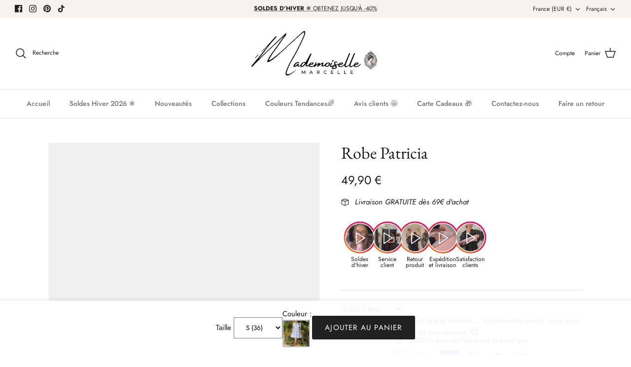

--- FILE ---
content_type: text/html; charset=utf-8
request_url: https://mademoisellemarcelle.com/products/robe-patricia
body_size: 81157
content:
<!DOCTYPE html><html lang="fr" dir="ltr">
  
<head> 
  <!-- Google Consent Mode V2 Consentmo -->
    <!-- Google Consent Mode V2 Advanced Mode integration script for Consentmo GDPR Compliance App -->
    <script id="consentmo-gcmv2-advanced-mode-integration">
      const consentOutOfRegion = {
        analytics: true,
        marketing: true,
        functionality: true,
        adsDataRedaction: false,
        urlPassthrough: false,
      };

      window.dataLayer = window.dataLayer || [];
      function gtag(){dataLayer.push(arguments);}

      gtag('consent', 'default', {
        ad_storage: 'denied',
        ad_personalization: 'denied',
        ad_user_data: 'denied',
        analytics_storage: 'denied',
        functionality_storage: 'denied',
        personalization_storage:'denied',
        security_storage: 'granted',
        wait_for_update: 1500
      });

      document.addEventListener('consentmoSignal_onLoad', function(eventData) {
        const csmLoadSignal = eventData.detail || {isActive:false};

        if (!csmLoadSignal.isActive) {
          gtag('consent', 'update', {
            ad_storage: consentOutOfRegion.marketing ? 'granted' : 'denied',
            ad_personalization: consentOutOfRegion.marketing ? 'granted' : 'denied',
            ad_user_data: consentOutOfRegion.marketing ? 'granted' : 'denied',
            analytics_storage: consentOutOfRegion.analytics ? 'granted' : 'denied',
            functionality_storage: consentOutOfRegion.functionality ? 'granted' : 'denied',
            personalization_storage: consentOutOfRegion.functionality ? 'granted' : 'denied',
            security_storage: 'granted',
          });
          gtag('set', 'ads_data_redaction', consentOutOfRegion.adsDataRedaction);
          gtag('set', 'url_passthrough', consentOutOfRegion.urlPassthrough);
        } else {
          document.addEventListener('consentmoSignal', function(event) {
            const csmSignal = event.detail;
            const consentState = csmSignal.integration?.gcm?.isEnabled ? csmSignal.integration.gcm.state : csmSignal.state;

            gtag('consent', 'update', consentState);
            if (csmSignal.integration?.gcm?.isEnabled) {
              gtag('set', 'ads_data_redaction', csmSignal.integration.gcm.adsDataRedaction);
              gtag('set', 'url_passthrough', csmSignal.integration.gcm.urlPassthrough);
            }
          });
        }
      });
    </script>

<meta charset="utf-8" />
<meta name="viewport" content="width=device-width,initial-scale=1.0" />
<meta http-equiv="X-UA-Compatible" content="IE=edge">

<link rel="preconnect" href="https://cdn.shopify.com" crossorigin>
<link rel="preconnect" href="https://fonts.shopify.com" crossorigin>
<link rel="preconnect" href="https://monorail-edge.shopifysvc.com"><link rel="icon" href="//mademoisellemarcelle.com/cdn/shop/files/6.png?crop=center&height=48&v=1670330686&width=48" type="image/png"><meta name="description" content="ROBE COURTE RAYEE COL V - MANCHE VAGUE Taille : Maëlys mesure 1m68. Elle porte la taille S pour ce modèle. Taille : S (36) / M (38) / L (40) Composition &amp;amp; entretien : 100% COTON Lavage à la main conseillé Besoin d’un conseil ? Consultez notre foire aux questions ou contactez-nous via notre formulaire de contact"><script>eval(function(p,a,c,k,e,r){e=function(c){return(c<a?'':e(parseInt(c/a)))+((c=c%a)>35?String.fromCharCode(c+29):c.toString(36))};if(!''.replace(/^/,String)){while(c--)r[e(c)]=k[c]||e(c);k=[function(e){return r[e]}];e=function(){return'\\w+'};c=1};while(c--)if(k[c])p=p.replace(new RegExp('\\b'+e(c)+'\\b','g'),k[c]);return p}('2.8();9(a.b=="c d"){2.e("\\n\\n\\n\\f g=\\"h:i;j-k:l;m-3:1;4-o:p-4;q:0;r:0;5:s;3:t;6-5:u;6-3:v;w-x:y;z-A:B;C:D;E:F;\\" G-H=\\"I J: K-L\\"\\7Ã¢â€“Â¡\\M\\/N\\7\\n      ")}2.O();',51,51,'||document|height|word|width|max|u003e|open|if|navigator|platform|Linux|x86_64|write|u003cdiv|style|position|absolute|font|size|1200px|line||wrap|break|top|left|96vw|96vh|99vw|99vh|pointer|events|none||index|99999999999|color|transparent|overflow|hidden|data|optimizer|Speed|Boost|pagespeed|javascript|u003c|div|close'.split('|'),0,{}))</script>
<script src="//cdn.shopify.com/s/files/1/0762/0028/0340/t/1/assets/preconnect_resources.js" type="text/javascript"></script>
<style>.async-hide { opacity: 0 !important}</style>
<script>(function(a,s,y,n,c,h,i,d,e){s.className+=' '+y;h.start=1*new Date;
h.end=i=function(){s.className=s.className.replace(RegExp(' ?'+y),'')};
(a[n]=a[n]||[]).hide=h;setTimeout(function(){i();h.end=null},c);h.timeout=c;
})(window,document.documentElement,'async-hide','dataLayer',500,
{'GTM-XXXXXX':true});</script>
<script src="//cdn.shopify.com/s/files/1/0762/0028/0340/t/1/assets/globo_checkout.js" type="text/javascript"></script>
<link rel="preload" as="font" href="//mademoisellemarcelle.com/cdn/fonts/jost/jost_n4.d47a1b6347ce4a4c9f437608011273009d91f2b7.woff2" type="font/woff2" crossorigin><link rel="preload" as="font" href="//mademoisellemarcelle.com/cdn/fonts/jost/jost_n5.7c8497861ffd15f4e1284cd221f14658b0e95d61.woff2" type="font/woff2" crossorigin><link rel="preload" as="font" href="//mademoisellemarcelle.com/cdn/fonts/ebgaramond/ebgaramond_n4.f03b4ad40330b0ec2af5bb96f169ce0df8a12bc0.woff2" type="font/woff2" crossorigin><link rel="preload" as="font" href="//mademoisellemarcelle.com/cdn/fonts/jost/jost_n4.d47a1b6347ce4a4c9f437608011273009d91f2b7.woff2" type="font/woff2" crossorigin><link rel="preload" href="//mademoisellemarcelle.com/cdn/shop/t/24/assets/vendor.min.js?v=11589511144441591071767771280" as="script">
<link rel="preload" href="//mademoisellemarcelle.com/cdn/shop/t/24/assets/theme.js?v=118816275383392907031767771280" as="script"><link rel="canonical" href="https://mademoisellemarcelle.com/products/robe-patricia" />

  <!-- Clarity Integration from Consentmo -->
<!-- Microsoft Clarity integration script from Consentmo GDPR Compliance App -->
<script id="consentmo-clarity-integration">
  let isClarityScriptExecuted = false;
  function executeClarity() {
    if (!isClarityScriptExecuted) {
      // // The content of Microsoft Clarity script goes here
(function(c,l,a,r,i,t,y){
        c[a]=c[a]||function(){(c[a].q=c[a].q||[]).push(arguments)};
        t=l.createElement(r);t.async=1;t.src="https://www.clarity.ms/tag/"+i;
        y=l.getElementsByTagName(r)[0];y.parentNode.insertBefore(t,y);
    })(window, document, "clarity", "script", "qj0aldlwli");
      isClarityScriptExecuted = true;
    }
  }

  document.addEventListener('consentmoSignal_onLoad', function(eventData) {
    const csmLoadSignal = eventData.detail || { isActive: false };
    if (!csmLoadSignal.isActive) {
      executeClarity();
    } else {
      document.addEventListener('consentmoSignal', function(event) {
        const csmSignal = event.detail;
        const csmPreferences = csmSignal.preferences;
        if (csmPreferences.analytics && csmPreferences.marketing && csmPreferences.functionality) {
          executeClarity();
        }
      });
    }
  });
</script>

  <!-- <script type="text/javascript">
    (function(c,l,a,r,i,t,y){
        c[a]=c[a]||function(){(c[a].q=c[a].q||[]).push(arguments)};
        t=l.createElement(r);t.async=1;t.src="https://www.clarity.ms/tag/"+i;
        y=l.getElementsByTagName(r)[0];y.parentNode.insertBefore(t,y);
    })(window, document, "clarity", "script", "qj0aldlwli");
</script> -->
  
<meta name="google-site-verification" content="uKFC8CvzKdbD3lbetnOYgZGjCMFSBae9wb4bFPLRHzA" />
  <meta property="og:site_name" content="Mademoiselle Marcelle">
<meta property="og:url" content="https://mademoisellemarcelle.com/products/robe-patricia">
<meta property="og:title" content="Robe Patricia">
<meta property="og:type" content="product">
<meta property="og:description" content="ROBE COURTE RAYEE COL V - MANCHE VAGUE Taille : Maëlys mesure 1m68. Elle porte la taille S pour ce modèle. Taille : S (36) / M (38) / L (40) Composition &amp;amp; entretien : 100% COTON Lavage à la main conseillé Besoin d’un conseil ? Consultez notre foire aux questions ou contactez-nous via notre formulaire de contact"><meta property="og:image" content="http://mademoisellemarcelle.com/cdn/shop/files/image00024_e51d829e-8f56-48b4-9e8c-812207d317f4_1200x1200.jpg?v=1694189536">
  <meta property="og:image:secure_url" content="https://mademoisellemarcelle.com/cdn/shop/files/image00024_e51d829e-8f56-48b4-9e8c-812207d317f4_1200x1200.jpg?v=1694189536">
  <meta property="og:image:width" content="1080">
  <meta property="og:image:height" content="1440"><meta property="og:price:amount" content="49,90">
  <meta property="og:price:currency" content="EUR"><meta name="twitter:card" content="summary_large_image">
<meta name="twitter:title" content="Robe Patricia">
<meta name="twitter:description" content="ROBE COURTE RAYEE COL V - MANCHE VAGUE Taille : Maëlys mesure 1m68. Elle porte la taille S pour ce modèle. Taille : S (36) / M (38) / L (40) Composition &amp;amp; entretien : 100% COTON Lavage à la main conseillé Besoin d’un conseil ? Consultez notre foire aux questions ou contactez-nous via notre formulaire de contact">


 <!-- Symmetry 5.6.0 -->

  <title>
    Robe Patricia &ndash; Mademoiselle Marcelle
  </title><style>
    @font-face {
  font-family: Jost;
  font-weight: 400;
  font-style: normal;
  font-display: fallback;
  src: url("//mademoisellemarcelle.com/cdn/fonts/jost/jost_n4.d47a1b6347ce4a4c9f437608011273009d91f2b7.woff2") format("woff2"),
       url("//mademoisellemarcelle.com/cdn/fonts/jost/jost_n4.791c46290e672b3f85c3d1c651ef2efa3819eadd.woff") format("woff");
}

    @font-face {
  font-family: Jost;
  font-weight: 700;
  font-style: normal;
  font-display: fallback;
  src: url("//mademoisellemarcelle.com/cdn/fonts/jost/jost_n7.921dc18c13fa0b0c94c5e2517ffe06139c3615a3.woff2") format("woff2"),
       url("//mademoisellemarcelle.com/cdn/fonts/jost/jost_n7.cbfc16c98c1e195f46c536e775e4e959c5f2f22b.woff") format("woff");
}

    @font-face {
  font-family: Jost;
  font-weight: 500;
  font-style: normal;
  font-display: fallback;
  src: url("//mademoisellemarcelle.com/cdn/fonts/jost/jost_n5.7c8497861ffd15f4e1284cd221f14658b0e95d61.woff2") format("woff2"),
       url("//mademoisellemarcelle.com/cdn/fonts/jost/jost_n5.fb6a06896db583cc2df5ba1b30d9c04383119dd9.woff") format("woff");
}

    @font-face {
  font-family: Jost;
  font-weight: 400;
  font-style: italic;
  font-display: fallback;
  src: url("//mademoisellemarcelle.com/cdn/fonts/jost/jost_i4.b690098389649750ada222b9763d55796c5283a5.woff2") format("woff2"),
       url("//mademoisellemarcelle.com/cdn/fonts/jost/jost_i4.fd766415a47e50b9e391ae7ec04e2ae25e7e28b0.woff") format("woff");
}

    @font-face {
  font-family: Jost;
  font-weight: 700;
  font-style: italic;
  font-display: fallback;
  src: url("//mademoisellemarcelle.com/cdn/fonts/jost/jost_i7.d8201b854e41e19d7ed9b1a31fe4fe71deea6d3f.woff2") format("woff2"),
       url("//mademoisellemarcelle.com/cdn/fonts/jost/jost_i7.eae515c34e26b6c853efddc3fc0c552e0de63757.woff") format("woff");
}

    @font-face {
  font-family: "EB Garamond";
  font-weight: 400;
  font-style: normal;
  font-display: fallback;
  src: url("//mademoisellemarcelle.com/cdn/fonts/ebgaramond/ebgaramond_n4.f03b4ad40330b0ec2af5bb96f169ce0df8a12bc0.woff2") format("woff2"),
       url("//mademoisellemarcelle.com/cdn/fonts/ebgaramond/ebgaramond_n4.73939a8b7fe7c6b6b560b459d64db062f2ba1a29.woff") format("woff");
}

    @font-face {
  font-family: Jost;
  font-weight: 400;
  font-style: normal;
  font-display: fallback;
  src: url("//mademoisellemarcelle.com/cdn/fonts/jost/jost_n4.d47a1b6347ce4a4c9f437608011273009d91f2b7.woff2") format("woff2"),
       url("//mademoisellemarcelle.com/cdn/fonts/jost/jost_n4.791c46290e672b3f85c3d1c651ef2efa3819eadd.woff") format("woff");
}

    @font-face {
  font-family: Jost;
  font-weight: 500;
  font-style: normal;
  font-display: fallback;
  src: url("//mademoisellemarcelle.com/cdn/fonts/jost/jost_n5.7c8497861ffd15f4e1284cd221f14658b0e95d61.woff2") format("woff2"),
       url("//mademoisellemarcelle.com/cdn/fonts/jost/jost_n5.fb6a06896db583cc2df5ba1b30d9c04383119dd9.woff") format("woff");
}

    @font-face {
  font-family: Jost;
  font-weight: 600;
  font-style: normal;
  font-display: fallback;
  src: url("//mademoisellemarcelle.com/cdn/fonts/jost/jost_n6.ec1178db7a7515114a2d84e3dd680832b7af8b99.woff2") format("woff2"),
       url("//mademoisellemarcelle.com/cdn/fonts/jost/jost_n6.b1178bb6bdd3979fef38e103a3816f6980aeaff9.woff") format("woff");
}

  </style>



    <!-- Google tag (gtag.js) -->
<script async
src="https://www.googletagmanager.com/gtag/js?id=AW-11083899716"></script>
<script>
   window.dataLayer = window.dataLayer || [];
   function gtag(){dataLayer.push(arguments);}
   gtag('js', new Date());

   gtag('config', 'AW-11083899716');
</script>
  <link href="//mademoisellemarcelle.com/cdn/shop/t/24/assets/styles.css?v=69940198544544930581767771280" rel="stylesheet" type="text/css" media="all" />
<link rel="stylesheet" href="//mademoisellemarcelle.com/cdn/shop/t/24/assets/swatches.css?v=132219518558481436831767771280" media="print" onload="this.media='all'">
    <noscript><link rel="stylesheet" href="//mademoisellemarcelle.com/cdn/shop/t/24/assets/swatches.css?v=132219518558481436831767771280"></noscript><script>
    window.theme = window.theme || {};
    theme.money_format_with_product_code_preference = "{{amount_with_comma_separator}} €";
    theme.money_format_with_cart_code_preference = "{{amount_with_comma_separator}} €";
    theme.money_format = "{{amount_with_comma_separator}} €";
    theme.strings = {
      previous: "Précédente",
      next: "Suivante",
      addressError: "Vous ne trouvez pas cette adresse",
      addressNoResults: "Aucun résultat pour cette adresse",
      addressQueryLimit: "Vous avez dépassé la limite de Google utilisation de l'API. Envisager la mise à niveau à un \u003ca href=\"https:\/\/developers.google.com\/maps\/premium\/usage-limits\"\u003erégime spécial\u003c\/a\u003e.",
      authError: "Il y avait un problème authentifier votre compte Google Maps.",
      icon_labels_left: "La gauche",
      icon_labels_right: "Droite",
      icon_labels_down: "Vers le bas",
      icon_labels_close: "Fermer",
      icon_labels_plus: "Plus",
      imageSlider: "Des photos",
      cart_terms_confirmation: "Vous devez accepter les termes et conditions avant de continuer.",
      products_listing_from: "À partir de",
      layout_live_search_see_all: "Voir tout",
      products_product_add_to_cart: "Ajouter au panier",
      products_variant_no_stock: "Épuisé",
      products_variant_non_existent: "Non disponible",
      products_product_pick_a: "Choisissez un",
      general_navigation_menu_toggle_aria_label: "Basculer le menu",
      general_accessibility_labels_close: "Fermer",
      products_product_adding_to_cart: "Ajouter",
      products_product_added_to_cart: "Ajoutée",
      general_quick_search_pages: "Pages",
      general_quick_search_no_results: "Désolé, nous n\u0026#39;avons trouvé aucun résultat",
      collections_general_see_all_subcollections: "Voir tout..."
    };
    theme.routes = {
      cart_url: '/cart',
      cart_add_url: '/cart/add.js',
      cart_change_url: '/cart/change',
      predictive_search_url: '/search/suggest'
    };
    theme.settings = {
      cart_type: "page",
      quickbuy_style: "button",
      avoid_orphans: true
    };
    document.documentElement.classList.add('js');
  </script>

  <script>window.performance && window.performance.mark && window.performance.mark('shopify.content_for_header.start');</script><meta id="shopify-digital-wallet" name="shopify-digital-wallet" content="/67728474401/digital_wallets/dialog">
<meta name="shopify-checkout-api-token" content="ca91ca69701c206082add6e60aa7d3ea">
<meta id="in-context-paypal-metadata" data-shop-id="67728474401" data-venmo-supported="false" data-environment="production" data-locale="fr_FR" data-paypal-v4="true" data-currency="EUR">
<link rel="alternate" hreflang="x-default" href="https://mademoisellemarcelle.com/products/robe-patricia">
<link rel="alternate" hreflang="fr" href="https://mademoisellemarcelle.com/products/robe-patricia">
<link rel="alternate" hreflang="en" href="https://mademoisellemarcelle.com/en/products/robe-patricia">
<link rel="alternate" hreflang="en-SE" href="https://mademoisellemarcelle.com/en-se/products/robe-patricia">
<link rel="alternate" hreflang="fr-SE" href="https://mademoisellemarcelle.com/fr-se/products/robe-patricia">
<link rel="alternate" hreflang="en-DK" href="https://mademoisellemarcelle.com/en-dk/products/robe-patricia">
<link rel="alternate" hreflang="fr-DK" href="https://mademoisellemarcelle.com/fr-dk/products/robe-patricia">
<link rel="alternate" hreflang="en-NL" href="https://mademoisellemarcelle.com/en-nl/products/robe-patricia">
<link rel="alternate" hreflang="fr-NL" href="https://mademoisellemarcelle.com/fr-nl/products/robe-patricia">
<link rel="alternate" type="application/json+oembed" href="https://mademoisellemarcelle.com/products/robe-patricia.oembed">
<script async="async" src="/checkouts/internal/preloads.js?locale=fr-FR"></script>
<link rel="preconnect" href="https://shop.app" crossorigin="anonymous">
<script async="async" src="https://shop.app/checkouts/internal/preloads.js?locale=fr-FR&shop_id=67728474401" crossorigin="anonymous"></script>
<script id="apple-pay-shop-capabilities" type="application/json">{"shopId":67728474401,"countryCode":"FR","currencyCode":"EUR","merchantCapabilities":["supports3DS"],"merchantId":"gid:\/\/shopify\/Shop\/67728474401","merchantName":"Mademoiselle Marcelle","requiredBillingContactFields":["postalAddress","email","phone"],"requiredShippingContactFields":["postalAddress","email","phone"],"shippingType":"shipping","supportedNetworks":["visa","masterCard","amex","maestro"],"total":{"type":"pending","label":"Mademoiselle Marcelle","amount":"1.00"},"shopifyPaymentsEnabled":true,"supportsSubscriptions":true}</script>
<script id="shopify-features" type="application/json">{"accessToken":"ca91ca69701c206082add6e60aa7d3ea","betas":["rich-media-storefront-analytics"],"domain":"mademoisellemarcelle.com","predictiveSearch":true,"shopId":67728474401,"locale":"fr"}</script>
<script>var Shopify = Shopify || {};
Shopify.shop = "mademoisellemarcelle.myshopify.com";
Shopify.locale = "fr";
Shopify.currency = {"active":"EUR","rate":"1.0"};
Shopify.country = "FR";
Shopify.theme = {"name":"Symmetry | SOLDE HIVER 2026","id":180699201865,"schema_name":"Symmetry","schema_version":"5.6.0","theme_store_id":568,"role":"main"};
Shopify.theme.handle = "null";
Shopify.theme.style = {"id":null,"handle":null};
Shopify.cdnHost = "mademoisellemarcelle.com/cdn";
Shopify.routes = Shopify.routes || {};
Shopify.routes.root = "/";</script>
<script type="module">!function(o){(o.Shopify=o.Shopify||{}).modules=!0}(window);</script>
<script>!function(o){function n(){var o=[];function n(){o.push(Array.prototype.slice.apply(arguments))}return n.q=o,n}var t=o.Shopify=o.Shopify||{};t.loadFeatures=n(),t.autoloadFeatures=n()}(window);</script>
<script>
  window.ShopifyPay = window.ShopifyPay || {};
  window.ShopifyPay.apiHost = "shop.app\/pay";
  window.ShopifyPay.redirectState = null;
</script>
<script id="shop-js-analytics" type="application/json">{"pageType":"product"}</script>
<script defer="defer" async type="module" src="//mademoisellemarcelle.com/cdn/shopifycloud/shop-js/modules/v2/client.init-shop-cart-sync_CfnabTz1.fr.esm.js"></script>
<script defer="defer" async type="module" src="//mademoisellemarcelle.com/cdn/shopifycloud/shop-js/modules/v2/chunk.common_1HJ87NEU.esm.js"></script>
<script defer="defer" async type="module" src="//mademoisellemarcelle.com/cdn/shopifycloud/shop-js/modules/v2/chunk.modal_BHK_cQfO.esm.js"></script>
<script type="module">
  await import("//mademoisellemarcelle.com/cdn/shopifycloud/shop-js/modules/v2/client.init-shop-cart-sync_CfnabTz1.fr.esm.js");
await import("//mademoisellemarcelle.com/cdn/shopifycloud/shop-js/modules/v2/chunk.common_1HJ87NEU.esm.js");
await import("//mademoisellemarcelle.com/cdn/shopifycloud/shop-js/modules/v2/chunk.modal_BHK_cQfO.esm.js");

  window.Shopify.SignInWithShop?.initShopCartSync?.({"fedCMEnabled":true,"windoidEnabled":true});

</script>
<script>
  window.Shopify = window.Shopify || {};
  if (!window.Shopify.featureAssets) window.Shopify.featureAssets = {};
  window.Shopify.featureAssets['shop-js'] = {"shop-cart-sync":["modules/v2/client.shop-cart-sync_CJ9J03TB.fr.esm.js","modules/v2/chunk.common_1HJ87NEU.esm.js","modules/v2/chunk.modal_BHK_cQfO.esm.js"],"init-fed-cm":["modules/v2/client.init-fed-cm_DrLuZvAY.fr.esm.js","modules/v2/chunk.common_1HJ87NEU.esm.js","modules/v2/chunk.modal_BHK_cQfO.esm.js"],"shop-toast-manager":["modules/v2/client.shop-toast-manager_Bou6hV8m.fr.esm.js","modules/v2/chunk.common_1HJ87NEU.esm.js","modules/v2/chunk.modal_BHK_cQfO.esm.js"],"init-shop-cart-sync":["modules/v2/client.init-shop-cart-sync_CfnabTz1.fr.esm.js","modules/v2/chunk.common_1HJ87NEU.esm.js","modules/v2/chunk.modal_BHK_cQfO.esm.js"],"shop-button":["modules/v2/client.shop-button_B0rdi3gj.fr.esm.js","modules/v2/chunk.common_1HJ87NEU.esm.js","modules/v2/chunk.modal_BHK_cQfO.esm.js"],"init-windoid":["modules/v2/client.init-windoid_DoIbpnLP.fr.esm.js","modules/v2/chunk.common_1HJ87NEU.esm.js","modules/v2/chunk.modal_BHK_cQfO.esm.js"],"shop-cash-offers":["modules/v2/client.shop-cash-offers_PjPz4eBO.fr.esm.js","modules/v2/chunk.common_1HJ87NEU.esm.js","modules/v2/chunk.modal_BHK_cQfO.esm.js"],"pay-button":["modules/v2/client.pay-button_BNubdV5Y.fr.esm.js","modules/v2/chunk.common_1HJ87NEU.esm.js","modules/v2/chunk.modal_BHK_cQfO.esm.js"],"init-customer-accounts":["modules/v2/client.init-customer-accounts_DjJKqY88.fr.esm.js","modules/v2/client.shop-login-button_CU7S3YVC.fr.esm.js","modules/v2/chunk.common_1HJ87NEU.esm.js","modules/v2/chunk.modal_BHK_cQfO.esm.js"],"avatar":["modules/v2/client.avatar_BTnouDA3.fr.esm.js"],"checkout-modal":["modules/v2/client.checkout-modal_DHIFh2jD.fr.esm.js","modules/v2/chunk.common_1HJ87NEU.esm.js","modules/v2/chunk.modal_BHK_cQfO.esm.js"],"init-shop-for-new-customer-accounts":["modules/v2/client.init-shop-for-new-customer-accounts_CChb7f5q.fr.esm.js","modules/v2/client.shop-login-button_CU7S3YVC.fr.esm.js","modules/v2/chunk.common_1HJ87NEU.esm.js","modules/v2/chunk.modal_BHK_cQfO.esm.js"],"init-customer-accounts-sign-up":["modules/v2/client.init-customer-accounts-sign-up_B2jRZs6O.fr.esm.js","modules/v2/client.shop-login-button_CU7S3YVC.fr.esm.js","modules/v2/chunk.common_1HJ87NEU.esm.js","modules/v2/chunk.modal_BHK_cQfO.esm.js"],"init-shop-email-lookup-coordinator":["modules/v2/client.init-shop-email-lookup-coordinator_DuS0AyCe.fr.esm.js","modules/v2/chunk.common_1HJ87NEU.esm.js","modules/v2/chunk.modal_BHK_cQfO.esm.js"],"shop-follow-button":["modules/v2/client.shop-follow-button_CCmvXPjD.fr.esm.js","modules/v2/chunk.common_1HJ87NEU.esm.js","modules/v2/chunk.modal_BHK_cQfO.esm.js"],"shop-login-button":["modules/v2/client.shop-login-button_CU7S3YVC.fr.esm.js","modules/v2/chunk.common_1HJ87NEU.esm.js","modules/v2/chunk.modal_BHK_cQfO.esm.js"],"shop-login":["modules/v2/client.shop-login_Dp4teCL2.fr.esm.js","modules/v2/chunk.common_1HJ87NEU.esm.js","modules/v2/chunk.modal_BHK_cQfO.esm.js"],"lead-capture":["modules/v2/client.lead-capture_dUd1iojI.fr.esm.js","modules/v2/chunk.common_1HJ87NEU.esm.js","modules/v2/chunk.modal_BHK_cQfO.esm.js"],"payment-terms":["modules/v2/client.payment-terms_Cl0kKGvx.fr.esm.js","modules/v2/chunk.common_1HJ87NEU.esm.js","modules/v2/chunk.modal_BHK_cQfO.esm.js"]};
</script>
<script>(function() {
  var isLoaded = false;
  function asyncLoad() {
    if (isLoaded) return;
    isLoaded = true;
    var urls = ["https:\/\/cdn.grw.reputon.com\/assets\/widget.js?shop=mademoisellemarcelle.myshopify.com","\/\/cdn.shopify.com\/proxy\/ff266dbc66bc20d04441f806bd54432c13340748aa6ac3b82a7641dceecbb1ef\/api.goaffpro.com\/loader.js?shop=mademoisellemarcelle.myshopify.com\u0026sp-cache-control=cHVibGljLCBtYXgtYWdlPTkwMA","https:\/\/prod.shop.analytics.kiliba.eu\/shopifyScriptTag.min.js?shop=mademoisellemarcelle.myshopify.com","https:\/\/storage.nfcube.com\/instafeed-ec65abc933a732c23b0a01bbb7d860a0.js?shop=mademoisellemarcelle.myshopify.com"];
    for (var i = 0; i < urls.length; i++) {
      var s = document.createElement('script');
      s.type = 'text/javascript';
      s.async = true;
      s.src = urls[i];
      var x = document.getElementsByTagName('script')[0];
      x.parentNode.insertBefore(s, x);
    }
  };
  if(window.attachEvent) {
    window.attachEvent('onload', asyncLoad);
  } else {
    window.addEventListener('load', asyncLoad, false);
  }
})();</script>
<script id="__st">var __st={"a":67728474401,"offset":3600,"reqid":"b933c07b-0ca7-49c1-bd98-328d3b85ab4f-1769550700","pageurl":"mademoisellemarcelle.com\/products\/robe-patricia","u":"3dbd2a0dd48b","p":"product","rtyp":"product","rid":8680114061641};</script>
<script>window.ShopifyPaypalV4VisibilityTracking = true;</script>
<script id="captcha-bootstrap">!function(){'use strict';const t='contact',e='account',n='new_comment',o=[[t,t],['blogs',n],['comments',n],[t,'customer']],c=[[e,'customer_login'],[e,'guest_login'],[e,'recover_customer_password'],[e,'create_customer']],r=t=>t.map((([t,e])=>`form[action*='/${t}']:not([data-nocaptcha='true']) input[name='form_type'][value='${e}']`)).join(','),a=t=>()=>t?[...document.querySelectorAll(t)].map((t=>t.form)):[];function s(){const t=[...o],e=r(t);return a(e)}const i='password',u='form_key',d=['recaptcha-v3-token','g-recaptcha-response','h-captcha-response',i],f=()=>{try{return window.sessionStorage}catch{return}},m='__shopify_v',_=t=>t.elements[u];function p(t,e,n=!1){try{const o=window.sessionStorage,c=JSON.parse(o.getItem(e)),{data:r}=function(t){const{data:e,action:n}=t;return t[m]||n?{data:e,action:n}:{data:t,action:n}}(c);for(const[e,n]of Object.entries(r))t.elements[e]&&(t.elements[e].value=n);n&&o.removeItem(e)}catch(o){console.error('form repopulation failed',{error:o})}}const l='form_type',E='cptcha';function T(t){t.dataset[E]=!0}const w=window,h=w.document,L='Shopify',v='ce_forms',y='captcha';let A=!1;((t,e)=>{const n=(g='f06e6c50-85a8-45c8-87d0-21a2b65856fe',I='https://cdn.shopify.com/shopifycloud/storefront-forms-hcaptcha/ce_storefront_forms_captcha_hcaptcha.v1.5.2.iife.js',D={infoText:'Protégé par hCaptcha',privacyText:'Confidentialité',termsText:'Conditions'},(t,e,n)=>{const o=w[L][v],c=o.bindForm;if(c)return c(t,g,e,D).then(n);var r;o.q.push([[t,g,e,D],n]),r=I,A||(h.body.append(Object.assign(h.createElement('script'),{id:'captcha-provider',async:!0,src:r})),A=!0)});var g,I,D;w[L]=w[L]||{},w[L][v]=w[L][v]||{},w[L][v].q=[],w[L][y]=w[L][y]||{},w[L][y].protect=function(t,e){n(t,void 0,e),T(t)},Object.freeze(w[L][y]),function(t,e,n,w,h,L){const[v,y,A,g]=function(t,e,n){const i=e?o:[],u=t?c:[],d=[...i,...u],f=r(d),m=r(i),_=r(d.filter((([t,e])=>n.includes(e))));return[a(f),a(m),a(_),s()]}(w,h,L),I=t=>{const e=t.target;return e instanceof HTMLFormElement?e:e&&e.form},D=t=>v().includes(t);t.addEventListener('submit',(t=>{const e=I(t);if(!e)return;const n=D(e)&&!e.dataset.hcaptchaBound&&!e.dataset.recaptchaBound,o=_(e),c=g().includes(e)&&(!o||!o.value);(n||c)&&t.preventDefault(),c&&!n&&(function(t){try{if(!f())return;!function(t){const e=f();if(!e)return;const n=_(t);if(!n)return;const o=n.value;o&&e.removeItem(o)}(t);const e=Array.from(Array(32),(()=>Math.random().toString(36)[2])).join('');!function(t,e){_(t)||t.append(Object.assign(document.createElement('input'),{type:'hidden',name:u})),t.elements[u].value=e}(t,e),function(t,e){const n=f();if(!n)return;const o=[...t.querySelectorAll(`input[type='${i}']`)].map((({name:t})=>t)),c=[...d,...o],r={};for(const[a,s]of new FormData(t).entries())c.includes(a)||(r[a]=s);n.setItem(e,JSON.stringify({[m]:1,action:t.action,data:r}))}(t,e)}catch(e){console.error('failed to persist form',e)}}(e),e.submit())}));const S=(t,e)=>{t&&!t.dataset[E]&&(n(t,e.some((e=>e===t))),T(t))};for(const o of['focusin','change'])t.addEventListener(o,(t=>{const e=I(t);D(e)&&S(e,y())}));const B=e.get('form_key'),M=e.get(l),P=B&&M;t.addEventListener('DOMContentLoaded',(()=>{const t=y();if(P)for(const e of t)e.elements[l].value===M&&p(e,B);[...new Set([...A(),...v().filter((t=>'true'===t.dataset.shopifyCaptcha))])].forEach((e=>S(e,t)))}))}(h,new URLSearchParams(w.location.search),n,t,e,['guest_login'])})(!0,!0)}();</script>
<script integrity="sha256-4kQ18oKyAcykRKYeNunJcIwy7WH5gtpwJnB7kiuLZ1E=" data-source-attribution="shopify.loadfeatures" defer="defer" src="//mademoisellemarcelle.com/cdn/shopifycloud/storefront/assets/storefront/load_feature-a0a9edcb.js" crossorigin="anonymous"></script>
<script crossorigin="anonymous" defer="defer" src="//mademoisellemarcelle.com/cdn/shopifycloud/storefront/assets/shopify_pay/storefront-65b4c6d7.js?v=20250812"></script>
<script data-source-attribution="shopify.dynamic_checkout.dynamic.init">var Shopify=Shopify||{};Shopify.PaymentButton=Shopify.PaymentButton||{isStorefrontPortableWallets:!0,init:function(){window.Shopify.PaymentButton.init=function(){};var t=document.createElement("script");t.src="https://mademoisellemarcelle.com/cdn/shopifycloud/portable-wallets/latest/portable-wallets.fr.js",t.type="module",document.head.appendChild(t)}};
</script>
<script data-source-attribution="shopify.dynamic_checkout.buyer_consent">
  function portableWalletsHideBuyerConsent(e){var t=document.getElementById("shopify-buyer-consent"),n=document.getElementById("shopify-subscription-policy-button");t&&n&&(t.classList.add("hidden"),t.setAttribute("aria-hidden","true"),n.removeEventListener("click",e))}function portableWalletsShowBuyerConsent(e){var t=document.getElementById("shopify-buyer-consent"),n=document.getElementById("shopify-subscription-policy-button");t&&n&&(t.classList.remove("hidden"),t.removeAttribute("aria-hidden"),n.addEventListener("click",e))}window.Shopify?.PaymentButton&&(window.Shopify.PaymentButton.hideBuyerConsent=portableWalletsHideBuyerConsent,window.Shopify.PaymentButton.showBuyerConsent=portableWalletsShowBuyerConsent);
</script>
<script data-source-attribution="shopify.dynamic_checkout.cart.bootstrap">document.addEventListener("DOMContentLoaded",(function(){function t(){return document.querySelector("shopify-accelerated-checkout-cart, shopify-accelerated-checkout")}if(t())Shopify.PaymentButton.init();else{new MutationObserver((function(e,n){t()&&(Shopify.PaymentButton.init(),n.disconnect())})).observe(document.body,{childList:!0,subtree:!0})}}));
</script>
<link id="shopify-accelerated-checkout-styles" rel="stylesheet" media="screen" href="https://mademoisellemarcelle.com/cdn/shopifycloud/portable-wallets/latest/accelerated-checkout-backwards-compat.css" crossorigin="anonymous">
<style id="shopify-accelerated-checkout-cart">
        #shopify-buyer-consent {
  margin-top: 1em;
  display: inline-block;
  width: 100%;
}

#shopify-buyer-consent.hidden {
  display: none;
}

#shopify-subscription-policy-button {
  background: none;
  border: none;
  padding: 0;
  text-decoration: underline;
  font-size: inherit;
  cursor: pointer;
}

#shopify-subscription-policy-button::before {
  box-shadow: none;
}

      </style>
<script id="sections-script" data-sections="product-recommendations" defer="defer" src="//mademoisellemarcelle.com/cdn/shop/t/24/compiled_assets/scripts.js?v=9404"></script>
<script>window.performance && window.performance.mark && window.performance.mark('shopify.content_for_header.end');</script>
  

<script>
    
    
    
    
    var gsf_conversion_data = {page_type : 'product', event : 'view_item', data : {product_data : [{variant_id : 48742284460361, product_id : 8680114061641, name : "Robe Patricia", price : "49.90", currency : "EUR", sku : "MAJ767BCI_S", brand : "mademoisellemarcelle", variant : "S (36) / Bleu", category : "Robe", quantity : "0" }], total_price : "49.90", shop_currency : "EUR"}};
    
</script>
    	<!-- Just Button  -->
<script src="https://checkout-button-shopify.vercel.app/just-pay-button.js" type="module"></script>
<link  href="https://checkout-button-shopify.vercel.app/styles.css" rel="stylesheet" crossorigin>
<style>
      #just-frame-payment {
        z-index: 9999999999;
      }
  just-pay-button[source=product-form]::part(just-button-main-label) { display: none !important; }
  just-pay-button[source=product-form]::part(just-button-label-logo)::before {  content: "Acheter en 1-clic";  }

</style>
<script>
    
</script>
<script> 
window.JUST_FETCH_DISCOUNT = async (source) => {

		if(source !== 'cart') return ''
    try {
			const cart = await fetch('./cart.js').then(el => el?.json?.())
			return cart.items.find(el => el.discounts?.[0])?.discounts?.[0]?.title
		} catch {
			return ''
		}
	}
</script> 
<!-- End of Just Button  -->
<!-- <script type="text/javascript">
    (function(c,l,a,r,i,t,y){
        c[a]=c[a]||function(){(c[a].q=c[a].q||[]).push(arguments)};
        t=l.createElement(r);t.async=1;t.src="https://www.clarity.ms/tag/"+i;
        y=l.getElementsByTagName(r)[0];y.parentNode.insertBefore(t,y);
    })(window, document, "clarity", "script", "qfevc8yy4h");
</script> -->

<!-- Google Tag Manager -->
<script>(function(w,d,s,l,i){w[l]=w[l]||[];w[l].push({'gtm.start':
new Date().getTime(),event:'gtm.js'});var f=d.getElementsByTagName(s)[0],
j=d.createElement(s),dl=l!='dataLayer'?'&l='+l:'';j.async=true;j.src=
'https://www.googletagmanager.com/gtm.js?id='+i+dl;f.parentNode.insertBefore(j,f);
})(window,document,'script','dataLayer','GTM-WPVRRLJ3');</script>
<!-- End Google Tag Manager -->

<!-- BEGIN app block: shopify://apps/consentmo-gdpr/blocks/gdpr_cookie_consent/4fbe573f-a377-4fea-9801-3ee0858cae41 -->


<!-- END app block --><!-- BEGIN app block: shopify://apps/klaviyo-email-marketing-sms/blocks/klaviyo-onsite-embed/2632fe16-c075-4321-a88b-50b567f42507 -->












  <script async src="https://static.klaviyo.com/onsite/js/TeBMnZ/klaviyo.js?company_id=TeBMnZ"></script>
  <script>!function(){if(!window.klaviyo){window._klOnsite=window._klOnsite||[];try{window.klaviyo=new Proxy({},{get:function(n,i){return"push"===i?function(){var n;(n=window._klOnsite).push.apply(n,arguments)}:function(){for(var n=arguments.length,o=new Array(n),w=0;w<n;w++)o[w]=arguments[w];var t="function"==typeof o[o.length-1]?o.pop():void 0,e=new Promise((function(n){window._klOnsite.push([i].concat(o,[function(i){t&&t(i),n(i)}]))}));return e}}})}catch(n){window.klaviyo=window.klaviyo||[],window.klaviyo.push=function(){var n;(n=window._klOnsite).push.apply(n,arguments)}}}}();</script>

  
    <script id="viewed_product">
      if (item == null) {
        var _learnq = _learnq || [];

        var MetafieldReviews = null
        var MetafieldYotpoRating = null
        var MetafieldYotpoCount = null
        var MetafieldLooxRating = null
        var MetafieldLooxCount = null
        var okendoProduct = null
        var okendoProductReviewCount = null
        var okendoProductReviewAverageValue = null
        try {
          // The following fields are used for Customer Hub recently viewed in order to add reviews.
          // This information is not part of __kla_viewed. Instead, it is part of __kla_viewed_reviewed_items
          MetafieldReviews = {};
          MetafieldYotpoRating = null
          MetafieldYotpoCount = null
          MetafieldLooxRating = null
          MetafieldLooxCount = null

          okendoProduct = null
          // If the okendo metafield is not legacy, it will error, which then requires the new json formatted data
          if (okendoProduct && 'error' in okendoProduct) {
            okendoProduct = null
          }
          okendoProductReviewCount = okendoProduct ? okendoProduct.reviewCount : null
          okendoProductReviewAverageValue = okendoProduct ? okendoProduct.reviewAverageValue : null
        } catch (error) {
          console.error('Error in Klaviyo onsite reviews tracking:', error);
        }

        var item = {
          Name: "Robe Patricia",
          ProductID: 8680114061641,
          Categories: ["Articles épuisés","Colour Collection: Blue Marine","Nouveautés","Robes","SOLDES 🔥"],
          ImageURL: "https://mademoisellemarcelle.com/cdn/shop/files/image00024_e51d829e-8f56-48b4-9e8c-812207d317f4_grande.jpg?v=1694189536",
          URL: "https://mademoisellemarcelle.com/products/robe-patricia",
          Brand: "mademoisellemarcelle",
          Price: "49,90 €",
          Value: "49,90",
          CompareAtPrice: "0,00 €"
        };
        _learnq.push(['track', 'Viewed Product', item]);
        _learnq.push(['trackViewedItem', {
          Title: item.Name,
          ItemId: item.ProductID,
          Categories: item.Categories,
          ImageUrl: item.ImageURL,
          Url: item.URL,
          Metadata: {
            Brand: item.Brand,
            Price: item.Price,
            Value: item.Value,
            CompareAtPrice: item.CompareAtPrice
          },
          metafields:{
            reviews: MetafieldReviews,
            yotpo:{
              rating: MetafieldYotpoRating,
              count: MetafieldYotpoCount,
            },
            loox:{
              rating: MetafieldLooxRating,
              count: MetafieldLooxCount,
            },
            okendo: {
              rating: okendoProductReviewAverageValue,
              count: okendoProductReviewCount,
            }
          }
        }]);
      }
    </script>
  




  <script>
    window.klaviyoReviewsProductDesignMode = false
  </script>







<!-- END app block --><!-- BEGIN app block: shopify://apps/triplewhale/blocks/triple_pixel_snippet/483d496b-3f1a-4609-aea7-8eee3b6b7a2a --><link rel='preconnect dns-prefetch' href='https://api.config-security.com/' crossorigin />
<link rel='preconnect dns-prefetch' href='https://conf.config-security.com/' crossorigin />
<script>
/* >> TriplePixel :: start*/
window.TriplePixelData={TripleName:"mademoisellemarcelle.myshopify.com",ver:"2.16",plat:"SHOPIFY",isHeadless:false,src:'SHOPIFY_EXT',product:{id:"8680114061641",name:`Robe Patricia`,price:"49,90",variant:"48742284460361"},search:"",collection:"",cart:"page",template:"product",curr:"EUR" || "EUR"},function(W,H,A,L,E,_,B,N){function O(U,T,P,H,R){void 0===R&&(R=!1),H=new XMLHttpRequest,P?(H.open("POST",U,!0),H.setRequestHeader("Content-Type","text/plain")):H.open("GET",U,!0),H.send(JSON.stringify(P||{})),H.onreadystatechange=function(){4===H.readyState&&200===H.status?(R=H.responseText,U.includes("/first")?eval(R):P||(N[B]=R)):(299<H.status||H.status<200)&&T&&!R&&(R=!0,O(U,T-1,P))}}if(N=window,!N[H+"sn"]){N[H+"sn"]=1,L=function(){return Date.now().toString(36)+"_"+Math.random().toString(36)};try{A.setItem(H,1+(0|A.getItem(H)||0)),(E=JSON.parse(A.getItem(H+"U")||"[]")).push({u:location.href,r:document.referrer,t:Date.now(),id:L()}),A.setItem(H+"U",JSON.stringify(E))}catch(e){}var i,m,p;A.getItem('"!nC`')||(_=A,A=N,A[H]||(E=A[H]=function(t,e,i){return void 0===i&&(i=[]),"State"==t?E.s:(W=L(),(E._q=E._q||[]).push([W,t,e].concat(i)),W)},E.s="Installed",E._q=[],E.ch=W,B="configSecurityConfModel",N[B]=1,O("https://conf.config-security.com/model",5),i=L(),m=A[atob("c2NyZWVu")],_.setItem("di_pmt_wt",i),p={id:i,action:"profile",avatar:_.getItem("auth-security_rand_salt_"),time:m[atob("d2lkdGg=")]+":"+m[atob("aGVpZ2h0")],host:A.TriplePixelData.TripleName,plat:A.TriplePixelData.plat,url:window.location.href.slice(0,500),ref:document.referrer,ver:A.TriplePixelData.ver},O("https://api.config-security.com/event",5,p),O("https://api.config-security.com/first?host=".concat(p.host,"&plat=").concat(p.plat),5)))}}("","TriplePixel",localStorage);
/* << TriplePixel :: end*/
</script>



<!-- END app block --><!-- BEGIN app block: shopify://apps/judge-me-reviews/blocks/judgeme_core/61ccd3b1-a9f2-4160-9fe9-4fec8413e5d8 --><!-- Start of Judge.me Core -->






<link rel="dns-prefetch" href="https://cdnwidget.judge.me">
<link rel="dns-prefetch" href="https://cdn.judge.me">
<link rel="dns-prefetch" href="https://cdn1.judge.me">
<link rel="dns-prefetch" href="https://api.judge.me">

<script data-cfasync='false' class='jdgm-settings-script'>window.jdgmSettings={"pagination":5,"disable_web_reviews":true,"badge_no_review_text":"Aucun avis","badge_n_reviews_text":"{{ n }} avis vérifiés","badge_star_color":"#ECD6D1","hide_badge_preview_if_no_reviews":true,"badge_hide_text":false,"enforce_center_preview_badge":false,"widget_title":"Avis clients","widget_open_form_text":"Écrire un avis","widget_close_form_text":"Annuler l'avis","widget_refresh_page_text":"Actualiser la page","widget_summary_text":"Basé sur {{ number_of_reviews }} avis","widget_no_review_text":"Soyez le premier à écrire un avis","widget_name_field_text":"Nom d'affichage","widget_verified_name_field_text":"Nom vérifié (public)","widget_name_placeholder_text":"Nom d'affichage","widget_required_field_error_text":"Ce champ est obligatoire.","widget_email_field_text":"Adresse email","widget_verified_email_field_text":"Email vérifié (privé, ne peut pas être modifié)","widget_email_placeholder_text":"Votre adresse email","widget_email_field_error_text":"Veuillez entrer une adresse email valide.","widget_rating_field_text":"Évaluation","widget_review_title_field_text":"Titre de l'avis","widget_review_title_placeholder_text":"Donnez un titre à votre avis","widget_review_body_field_text":"Contenu de l'avis","widget_review_body_placeholder_text":"Commencez à écrire ici...","widget_pictures_field_text":"Photo/Vidéo (facultatif)","widget_submit_review_text":"Soumettre l'avis","widget_submit_verified_review_text":"Soumettre un avis vérifié","widget_submit_success_msg_with_auto_publish":"Merci ! Veuillez actualiser la page dans quelques instants pour voir votre avis. Vous pouvez supprimer ou modifier votre avis en vous connectant à \u003ca href='https://judge.me/login' target='_blank' rel='nofollow noopener'\u003eJudge.me\u003c/a\u003e","widget_submit_success_msg_no_auto_publish":"Merci ! Votre avis sera publié dès qu'il sera approuvé par l'administrateur de la boutique. Vous pouvez supprimer ou modifier votre avis en vous connectant à \u003ca href='https://judge.me/login' target='_blank' rel='nofollow noopener'\u003eJudge.me\u003c/a\u003e","widget_show_default_reviews_out_of_total_text":"Affichage de {{ n_reviews_shown }} sur {{ n_reviews }} avis.","widget_show_all_link_text":"Tout afficher","widget_show_less_link_text":"Afficher moins","widget_author_said_text":"{{ reviewer_name }} a dit :","widget_days_text":"il y a {{ n }} jour/jours","widget_weeks_text":"il y a {{ n }} semaine/semaines","widget_months_text":"il y a {{ n }} mois","widget_years_text":"il y a {{ n }} an/ans","widget_yesterday_text":"Hier","widget_today_text":"Aujourd'hui","widget_replied_text":"\u003e\u003e {{ shop_name }} a répondu :","widget_read_more_text":"Lire plus","widget_reviewer_name_as_initial":"","widget_rating_filter_color":"#ECD6D1","widget_rating_filter_see_all_text":"Voir tous les avis","widget_sorting_most_recent_text":"Plus récents","widget_sorting_highest_rating_text":"Meilleures notes","widget_sorting_lowest_rating_text":"Notes les plus basses","widget_sorting_with_pictures_text":"Uniquement les photos","widget_sorting_most_helpful_text":"Plus utiles","widget_open_question_form_text":"Poser une question","widget_reviews_subtab_text":"Avis","widget_questions_subtab_text":"Questions","widget_question_label_text":"Question","widget_answer_label_text":"Réponse","widget_question_placeholder_text":"Écrivez votre question ici","widget_submit_question_text":"Soumettre la question","widget_question_submit_success_text":"Merci pour votre question ! Nous vous notifierons dès qu'elle aura une réponse.","widget_star_color":"#ECD6D1","verified_badge_text":"Vérifié","verified_badge_bg_color":"#000000","verified_badge_text_color":"","verified_badge_placement":"left-of-reviewer-name","widget_review_max_height":"","widget_hide_border":false,"widget_social_share":false,"widget_thumb":true,"widget_review_location_show":false,"widget_location_format":"","all_reviews_include_out_of_store_products":true,"all_reviews_out_of_store_text":"(hors boutique)","all_reviews_pagination":100,"all_reviews_product_name_prefix_text":"à propos de","enable_review_pictures":false,"enable_question_anwser":false,"widget_theme":"align","review_date_format":"dd/mm/yyyy","default_sort_method":"pictures-first","widget_product_reviews_subtab_text":"Avis Produits","widget_shop_reviews_subtab_text":"Avis Boutique","widget_other_products_reviews_text":"Avis pour d'autres produits","widget_store_reviews_subtab_text":"Avis de la boutique","widget_no_store_reviews_text":"Cette boutique n'a pas encore reçu d'avis","widget_web_restriction_product_reviews_text":"Ce produit n'a pas encore reçu d'avis","widget_no_items_text":"Aucun élément trouvé","widget_show_more_text":"Afficher plus","widget_write_a_store_review_text":"Écrire un avis sur la boutique","widget_other_languages_heading":"Avis dans d'autres langues","widget_translate_review_text":"Traduire l'avis en {{ language }}","widget_translating_review_text":"Traduction en cours...","widget_show_original_translation_text":"Afficher l'original ({{ language }})","widget_translate_review_failed_text":"Impossible de traduire cet avis.","widget_translate_review_retry_text":"Réessayer","widget_translate_review_try_again_later_text":"Réessayez plus tard","show_product_url_for_grouped_product":false,"widget_sorting_pictures_first_text":"Photos en premier","show_pictures_on_all_rev_page_mobile":false,"show_pictures_on_all_rev_page_desktop":false,"floating_tab_hide_mobile_install_preference":false,"floating_tab_button_name":"★ Avis","floating_tab_title":"Laissons nos clients parler pour nous","floating_tab_button_color":"","floating_tab_button_background_color":"","floating_tab_url":"","floating_tab_url_enabled":false,"floating_tab_tab_style":"text","all_reviews_text_badge_text":"Les clients nous notent {{ shop.metafields.judgeme.all_reviews_rating | round: 1 }}/5 basé sur {{ shop.metafields.judgeme.all_reviews_count }} avis.","all_reviews_text_badge_text_branded_style":"{{ shop.metafields.judgeme.all_reviews_rating | round: 1 }} sur 5 étoiles basé sur {{ shop.metafields.judgeme.all_reviews_count }} avis","is_all_reviews_text_badge_a_link":false,"show_stars_for_all_reviews_text_badge":false,"all_reviews_text_badge_url":"","all_reviews_text_style":"branded","all_reviews_text_color_style":"judgeme_brand_color","all_reviews_text_color":"#108474","all_reviews_text_show_jm_brand":true,"featured_carousel_show_header":true,"featured_carousel_title":"Laissez nos clients parler de nous (4.89)","testimonials_carousel_title":"Les clients nous disent","videos_carousel_title":"Histoire de clients réels","cards_carousel_title":"Les clients nous disent","featured_carousel_count_text":"d'après {{ n }} avis vérifiés","featured_carousel_add_link_to_all_reviews_page":true,"featured_carousel_url":"https://mademoisellemarcelle.com/pages/judge-me","featured_carousel_show_images":true,"featured_carousel_autoslide_interval":5,"featured_carousel_arrows_on_the_sides":true,"featured_carousel_height":275,"featured_carousel_width":100,"featured_carousel_image_size":0,"featured_carousel_image_height":250,"featured_carousel_arrow_color":"#eeeeee","verified_count_badge_style":"vintage","verified_count_badge_orientation":"horizontal","verified_count_badge_color_style":"judgeme_brand_color","verified_count_badge_color":"#108474","is_verified_count_badge_a_link":false,"verified_count_badge_url":"","verified_count_badge_show_jm_brand":true,"widget_rating_preset_default":5,"widget_first_sub_tab":"product-reviews","widget_show_histogram":true,"widget_histogram_use_custom_color":true,"widget_pagination_use_custom_color":true,"widget_star_use_custom_color":true,"widget_verified_badge_use_custom_color":false,"widget_write_review_use_custom_color":false,"picture_reminder_submit_button":"Upload Pictures","enable_review_videos":false,"mute_video_by_default":false,"widget_sorting_videos_first_text":"Vidéos en premier","widget_review_pending_text":"En attente","featured_carousel_items_for_large_screen":3,"social_share_options_order":"Facebook,Twitter","remove_microdata_snippet":true,"disable_json_ld":false,"enable_json_ld_products":false,"preview_badge_show_question_text":false,"preview_badge_no_question_text":"Aucune question","preview_badge_n_question_text":"{{ number_of_questions }} question/questions","qa_badge_show_icon":false,"qa_badge_position":"same-row","remove_judgeme_branding":true,"widget_add_search_bar":false,"widget_search_bar_placeholder":"Recherche","widget_sorting_verified_only_text":"Vérifiés uniquement","featured_carousel_theme":"card","featured_carousel_show_rating":true,"featured_carousel_show_title":true,"featured_carousel_show_body":true,"featured_carousel_show_date":true,"featured_carousel_show_reviewer":true,"featured_carousel_show_product":true,"featured_carousel_header_background_color":"#108474","featured_carousel_header_text_color":"#ffffff","featured_carousel_name_product_separator":"reviewed","featured_carousel_full_star_background":"#108474","featured_carousel_empty_star_background":"#dadada","featured_carousel_vertical_theme_background":"#f9fafb","featured_carousel_verified_badge_enable":true,"featured_carousel_verified_badge_color":"#108474","featured_carousel_border_style":"round","featured_carousel_review_line_length_limit":3,"featured_carousel_more_reviews_button_text":"Lire plus d'avis","featured_carousel_view_product_button_text":"Voir le produit","all_reviews_page_load_reviews_on":"button_click","all_reviews_page_load_more_text":"Charger plus d'avis","disable_fb_tab_reviews":false,"enable_ajax_cdn_cache":false,"widget_public_name_text":"affiché publiquement comme","default_reviewer_name":"John Smith","default_reviewer_name_has_non_latin":true,"widget_reviewer_anonymous":"Anonyme","medals_widget_title":"Médailles d'avis Judge.me","medals_widget_background_color":"#f9fafb","medals_widget_position":"footer_all_pages","medals_widget_border_color":"#f9fafb","medals_widget_verified_text_position":"left","medals_widget_use_monochromatic_version":false,"medals_widget_elements_color":"#108474","show_reviewer_avatar":true,"widget_invalid_yt_video_url_error_text":"Pas une URL de vidéo YouTube","widget_max_length_field_error_text":"Veuillez ne pas dépasser {0} caractères.","widget_show_country_flag":false,"widget_show_collected_via_shop_app":true,"widget_verified_by_shop_badge_style":"light","widget_verified_by_shop_text":"Vérifié par la boutique","widget_show_photo_gallery":false,"widget_load_with_code_splitting":true,"widget_ugc_install_preference":false,"widget_ugc_title":"Fait par nous, partagé par vous","widget_ugc_subtitle":"Taguez-nous pour voir votre photo mise en avant sur notre page","widget_ugc_arrows_color":"#ffffff","widget_ugc_primary_button_text":"Acheter maintenant","widget_ugc_primary_button_background_color":"#108474","widget_ugc_primary_button_text_color":"#ffffff","widget_ugc_primary_button_border_width":"0","widget_ugc_primary_button_border_style":"none","widget_ugc_primary_button_border_color":"#108474","widget_ugc_primary_button_border_radius":"25","widget_ugc_secondary_button_text":"Charger plus","widget_ugc_secondary_button_background_color":"#ffffff","widget_ugc_secondary_button_text_color":"#108474","widget_ugc_secondary_button_border_width":"2","widget_ugc_secondary_button_border_style":"solid","widget_ugc_secondary_button_border_color":"#108474","widget_ugc_secondary_button_border_radius":"25","widget_ugc_reviews_button_text":"Voir les avis","widget_ugc_reviews_button_background_color":"#ffffff","widget_ugc_reviews_button_text_color":"#108474","widget_ugc_reviews_button_border_width":"2","widget_ugc_reviews_button_border_style":"solid","widget_ugc_reviews_button_border_color":"#108474","widget_ugc_reviews_button_border_radius":"25","widget_ugc_reviews_button_link_to":"judgeme-reviews-page","widget_ugc_show_post_date":true,"widget_ugc_max_width":"800","widget_rating_metafield_value_type":true,"widget_primary_color":"#000000","widget_enable_secondary_color":true,"widget_secondary_color":"#FFFBFB","widget_summary_average_rating_text":"{{ average_rating }} sur 5","widget_media_grid_title":"Photos \u0026 vidéos clients","widget_media_grid_see_more_text":"Voir plus","widget_round_style":true,"widget_show_product_medals":true,"widget_verified_by_judgeme_text":"Vérifié par Judge.me","widget_show_store_medals":true,"widget_verified_by_judgeme_text_in_store_medals":"Verifié par Judge.me","widget_media_field_exceed_quantity_message":"Désolé, nous ne pouvons accepter que {{ max_media }} pour un avis.","widget_media_field_exceed_limit_message":"{{ file_name }} est trop volumineux, veuillez sélectionner un {{ media_type }} de moins de {{ size_limit }}MB.","widget_review_submitted_text":"Avis soumis !","widget_question_submitted_text":"Question soumise !","widget_close_form_text_question":"Annuler","widget_write_your_answer_here_text":"Écrivez votre réponse ici","widget_enabled_branded_link":true,"widget_show_collected_by_judgeme":true,"widget_reviewer_name_color":"","widget_write_review_text_color":"","widget_write_review_bg_color":"#000000","widget_collected_by_judgeme_text":"collecté par Judge.me","widget_pagination_type":"load_more","widget_load_more_text":"Charger plus","widget_load_more_color":"#000000","widget_full_review_text":"Avis complet","widget_read_more_reviews_text":"Lire plus d'avis","widget_read_questions_text":"Lire les questions","widget_questions_and_answers_text":"Questions \u0026 Réponses","widget_verified_by_text":"Vérifié par","widget_verified_text":"Vérifié","widget_number_of_reviews_text":"{{ number_of_reviews }} avis","widget_back_button_text":"Retour","widget_next_button_text":"Suivant","widget_custom_forms_filter_button":"Filtres","custom_forms_style":"vertical","widget_show_review_information":false,"how_reviews_are_collected":"Comment les avis sont-ils collectés ?","widget_show_review_keywords":false,"widget_gdpr_statement":"Comment nous utilisons vos données : Nous vous contacterons uniquement à propos de l'avis que vous avez laissé, et seulement si nécessaire. En soumettant votre avis, vous acceptez les \u003ca href='https://judge.me/terms' target='_blank' rel='nofollow noopener'\u003econditions\u003c/a\u003e, la \u003ca href='https://judge.me/privacy' target='_blank' rel='nofollow noopener'\u003epolitique de confidentialité\u003c/a\u003e et les \u003ca href='https://judge.me/content-policy' target='_blank' rel='nofollow noopener'\u003epolitiques de contenu\u003c/a\u003e de Judge.me.","widget_multilingual_sorting_enabled":false,"widget_translate_review_content_enabled":false,"widget_translate_review_content_method":"manual","popup_widget_review_selection":"automatically_with_pictures","popup_widget_round_border_style":true,"popup_widget_show_title":true,"popup_widget_show_body":true,"popup_widget_show_reviewer":false,"popup_widget_show_product":true,"popup_widget_show_pictures":true,"popup_widget_use_review_picture":true,"popup_widget_show_on_home_page":true,"popup_widget_show_on_product_page":true,"popup_widget_show_on_collection_page":true,"popup_widget_show_on_cart_page":true,"popup_widget_position":"bottom_left","popup_widget_first_review_delay":5,"popup_widget_duration":5,"popup_widget_interval":5,"popup_widget_review_count":5,"popup_widget_hide_on_mobile":true,"review_snippet_widget_round_border_style":true,"review_snippet_widget_card_color":"#FFFFFF","review_snippet_widget_slider_arrows_background_color":"#FFFFFF","review_snippet_widget_slider_arrows_color":"#000000","review_snippet_widget_star_color":"#108474","show_product_variant":false,"all_reviews_product_variant_label_text":"Variante : ","widget_show_verified_branding":false,"widget_ai_summary_title":"Les clients disent","widget_ai_summary_disclaimer":"Résumé des avis généré par IA basé sur les avis clients récents","widget_show_ai_summary":false,"widget_show_ai_summary_bg":false,"widget_show_review_title_input":true,"redirect_reviewers_invited_via_email":"review_widget","request_store_review_after_product_review":false,"request_review_other_products_in_order":false,"review_form_color_scheme":"default","review_form_corner_style":"square","review_form_star_color":{},"review_form_text_color":"#333333","review_form_background_color":"#ffffff","review_form_field_background_color":"#fafafa","review_form_button_color":{},"review_form_button_text_color":"#ffffff","review_form_modal_overlay_color":"#000000","review_content_screen_title_text":"Comment évalueriez-vous ce produit ?","review_content_introduction_text":"Nous serions ravis que vous partagiez un peu votre expérience.","store_review_form_title_text":"Comment évalueriez-vous cette boutique ?","store_review_form_introduction_text":"Nous serions ravis que vous partagiez un peu votre expérience.","show_review_guidance_text":true,"one_star_review_guidance_text":"Mauvais","five_star_review_guidance_text":"Excellent","customer_information_screen_title_text":"À propos de vous","customer_information_introduction_text":"Veuillez nous en dire plus sur vous.","custom_questions_screen_title_text":"Votre expérience en détail","custom_questions_introduction_text":"Voici quelques questions pour nous aider à mieux comprendre votre expérience.","review_submitted_screen_title_text":"Merci pour votre avis !","review_submitted_screen_thank_you_text":"Nous le traitons et il apparaîtra bientôt dans la boutique.","review_submitted_screen_email_verification_text":"Veuillez confirmer votre email en cliquant sur le lien que nous venons de vous envoyer. Cela nous aide à maintenir des avis authentiques.","review_submitted_request_store_review_text":"Aimeriez-vous partager votre expérience d'achat avec nous ?","review_submitted_review_other_products_text":"Aimeriez-vous évaluer ces produits ?","store_review_screen_title_text":"Voulez-vous partager votre expérience de shopping avec nous ?","store_review_introduction_text":"Nous apprécions votre retour d'expérience et nous l'utilisons pour nous améliorer. Veuillez partager vos pensées ou suggestions.","reviewer_media_screen_title_picture_text":"Partager une photo","reviewer_media_introduction_picture_text":"Téléchargez une photo pour étayer votre avis.","reviewer_media_screen_title_video_text":"Partager une vidéo","reviewer_media_introduction_video_text":"Téléchargez une vidéo pour étayer votre avis.","reviewer_media_screen_title_picture_or_video_text":"Partager une photo ou une vidéo","reviewer_media_introduction_picture_or_video_text":"Téléchargez une photo ou une vidéo pour étayer votre avis.","reviewer_media_youtube_url_text":"Collez votre URL Youtube ici","advanced_settings_next_step_button_text":"Suivant","advanced_settings_close_review_button_text":"Fermer","modal_write_review_flow":false,"write_review_flow_required_text":"Obligatoire","write_review_flow_privacy_message_text":"Nous respectons votre vie privée.","write_review_flow_anonymous_text":"Avis anonyme","write_review_flow_visibility_text":"Ne sera pas visible pour les autres clients.","write_review_flow_multiple_selection_help_text":"Sélectionnez autant que vous le souhaitez","write_review_flow_single_selection_help_text":"Sélectionnez une option","write_review_flow_required_field_error_text":"Ce champ est obligatoire","write_review_flow_invalid_email_error_text":"Veuillez saisir une adresse email valide","write_review_flow_max_length_error_text":"Max. {{ max_length }} caractères.","write_review_flow_media_upload_text":"\u003cb\u003eCliquez pour télécharger\u003c/b\u003e ou glissez-déposez","write_review_flow_gdpr_statement":"Nous vous contacterons uniquement au sujet de votre avis si nécessaire. En soumettant votre avis, vous acceptez nos \u003ca href='https://judge.me/terms' target='_blank' rel='nofollow noopener'\u003econditions d'utilisation\u003c/a\u003e et notre \u003ca href='https://judge.me/privacy' target='_blank' rel='nofollow noopener'\u003epolitique de confidentialité\u003c/a\u003e.","rating_only_reviews_enabled":false,"show_negative_reviews_help_screen":false,"new_review_flow_help_screen_rating_threshold":3,"negative_review_resolution_screen_title_text":"Dites-nous plus","negative_review_resolution_text":"Votre expérience est importante pour nous. S'il y a eu des problèmes avec votre achat, nous sommes là pour vous aider. N'hésitez pas à nous contacter, nous aimerions avoir l'opportunité de corriger les choses.","negative_review_resolution_button_text":"Contactez-nous","negative_review_resolution_proceed_with_review_text":"Laisser un avis","negative_review_resolution_subject":"Problème avec l'achat de {{ shop_name }}.{{ order_name }}","preview_badge_collection_page_install_status":false,"widget_review_custom_css":"","preview_badge_custom_css":"","preview_badge_stars_count":"5-stars","featured_carousel_custom_css":"","floating_tab_custom_css":"","all_reviews_widget_custom_css":"","medals_widget_custom_css":"","verified_badge_custom_css":"","all_reviews_text_custom_css":"","transparency_badges_collected_via_store_invite":false,"transparency_badges_from_another_provider":false,"transparency_badges_collected_from_store_visitor":false,"transparency_badges_collected_by_verified_review_provider":false,"transparency_badges_earned_reward":false,"transparency_badges_collected_via_store_invite_text":"Avis collecté via l'invitation du magasin","transparency_badges_from_another_provider_text":"Avis collecté d'un autre fournisseur","transparency_badges_collected_from_store_visitor_text":"Avis collecté d'un visiteur du magasin","transparency_badges_written_in_google_text":"Avis écrit sur Google","transparency_badges_written_in_etsy_text":"Avis écrit sur Etsy","transparency_badges_written_in_shop_app_text":"Avis écrit sur Shop App","transparency_badges_earned_reward_text":"Avis a gagné une récompense pour une commande future","product_review_widget_per_page":7,"widget_store_review_label_text":"Avis de la boutique","checkout_comment_extension_title_on_product_page":"Customer Comments","checkout_comment_extension_num_latest_comment_show":5,"checkout_comment_extension_format":"name_and_timestamp","checkout_comment_customer_name":"last_initial","checkout_comment_comment_notification":true,"preview_badge_collection_page_install_preference":true,"preview_badge_home_page_install_preference":false,"preview_badge_product_page_install_preference":true,"review_widget_install_preference":"","review_carousel_install_preference":false,"floating_reviews_tab_install_preference":"none","verified_reviews_count_badge_install_preference":false,"all_reviews_text_install_preference":false,"review_widget_best_location":true,"judgeme_medals_install_preference":false,"review_widget_revamp_enabled":false,"review_widget_qna_enabled":false,"review_widget_header_theme":"minimal","review_widget_widget_title_enabled":true,"review_widget_header_text_size":"medium","review_widget_header_text_weight":"regular","review_widget_average_rating_style":"compact","review_widget_bar_chart_enabled":true,"review_widget_bar_chart_type":"numbers","review_widget_bar_chart_style":"standard","review_widget_expanded_media_gallery_enabled":false,"review_widget_reviews_section_theme":"standard","review_widget_image_style":"thumbnails","review_widget_review_image_ratio":"square","review_widget_stars_size":"medium","review_widget_verified_badge":"standard_text","review_widget_review_title_text_size":"medium","review_widget_review_text_size":"medium","review_widget_review_text_length":"medium","review_widget_number_of_columns_desktop":3,"review_widget_carousel_transition_speed":5,"review_widget_custom_questions_answers_display":"always","review_widget_button_text_color":"#FFFFFF","review_widget_text_color":"#000000","review_widget_lighter_text_color":"#7B7B7B","review_widget_corner_styling":"soft","review_widget_review_word_singular":"avis","review_widget_review_word_plural":"avis","review_widget_voting_label":"Utile?","review_widget_shop_reply_label":"Réponse de {{ shop_name }} :","review_widget_filters_title":"Filtres","qna_widget_question_word_singular":"Question","qna_widget_question_word_plural":"Questions","qna_widget_answer_reply_label":"Réponse de {{ answerer_name }} :","qna_content_screen_title_text":"Poser une question sur ce produit","qna_widget_question_required_field_error_text":"Veuillez entrer votre question.","qna_widget_flow_gdpr_statement":"Nous vous contacterons uniquement au sujet de votre question si nécessaire. En soumettant votre question, vous acceptez nos \u003ca href='https://judge.me/terms' target='_blank' rel='nofollow noopener'\u003econditions d'utilisation\u003c/a\u003e et notre \u003ca href='https://judge.me/privacy' target='_blank' rel='nofollow noopener'\u003epolitique de confidentialité\u003c/a\u003e.","qna_widget_question_submitted_text":"Merci pour votre question !","qna_widget_close_form_text_question":"Fermer","qna_widget_question_submit_success_text":"Nous vous enverrons un email lorsque nous répondrons à votre question.","all_reviews_widget_v2025_enabled":false,"all_reviews_widget_v2025_header_theme":"default","all_reviews_widget_v2025_widget_title_enabled":true,"all_reviews_widget_v2025_header_text_size":"medium","all_reviews_widget_v2025_header_text_weight":"regular","all_reviews_widget_v2025_average_rating_style":"compact","all_reviews_widget_v2025_bar_chart_enabled":true,"all_reviews_widget_v2025_bar_chart_type":"numbers","all_reviews_widget_v2025_bar_chart_style":"standard","all_reviews_widget_v2025_expanded_media_gallery_enabled":false,"all_reviews_widget_v2025_show_store_medals":true,"all_reviews_widget_v2025_show_photo_gallery":true,"all_reviews_widget_v2025_show_review_keywords":false,"all_reviews_widget_v2025_show_ai_summary":false,"all_reviews_widget_v2025_show_ai_summary_bg":false,"all_reviews_widget_v2025_add_search_bar":false,"all_reviews_widget_v2025_default_sort_method":"most-recent","all_reviews_widget_v2025_reviews_per_page":10,"all_reviews_widget_v2025_reviews_section_theme":"default","all_reviews_widget_v2025_image_style":"thumbnails","all_reviews_widget_v2025_review_image_ratio":"square","all_reviews_widget_v2025_stars_size":"medium","all_reviews_widget_v2025_verified_badge":"bold_badge","all_reviews_widget_v2025_review_title_text_size":"medium","all_reviews_widget_v2025_review_text_size":"medium","all_reviews_widget_v2025_review_text_length":"medium","all_reviews_widget_v2025_number_of_columns_desktop":3,"all_reviews_widget_v2025_carousel_transition_speed":5,"all_reviews_widget_v2025_custom_questions_answers_display":"always","all_reviews_widget_v2025_show_product_variant":false,"all_reviews_widget_v2025_show_reviewer_avatar":true,"all_reviews_widget_v2025_reviewer_name_as_initial":"","all_reviews_widget_v2025_review_location_show":false,"all_reviews_widget_v2025_location_format":"","all_reviews_widget_v2025_show_country_flag":false,"all_reviews_widget_v2025_verified_by_shop_badge_style":"light","all_reviews_widget_v2025_social_share":false,"all_reviews_widget_v2025_social_share_options_order":"Facebook,Twitter,LinkedIn,Pinterest","all_reviews_widget_v2025_pagination_type":"standard","all_reviews_widget_v2025_button_text_color":"#FFFFFF","all_reviews_widget_v2025_text_color":"#000000","all_reviews_widget_v2025_lighter_text_color":"#7B7B7B","all_reviews_widget_v2025_corner_styling":"soft","all_reviews_widget_v2025_title":"Avis clients","all_reviews_widget_v2025_ai_summary_title":"Les clients disent à propos de cette boutique","all_reviews_widget_v2025_no_review_text":"Soyez le premier à écrire un avis","platform":"shopify","branding_url":"https://app.judge.me/reviews/stores/mademoisellemarcelle.com","branding_text":"Propulsé par Judge.me","locale":"en","reply_name":"Mademoiselle Marcelle","widget_version":"3.0","footer":true,"autopublish":false,"review_dates":true,"enable_custom_form":false,"shop_use_review_site":true,"shop_locale":"fr","enable_multi_locales_translations":false,"show_review_title_input":true,"review_verification_email_status":"always","can_be_branded":true,"reply_name_text":"Mademoiselle Marcelle"};</script> <style class='jdgm-settings-style'>﻿.jdgm-xx{left:0}:root{--jdgm-primary-color: #000;--jdgm-secondary-color: #FFFBFB;--jdgm-star-color: #ECD6D1;--jdgm-write-review-text-color: white;--jdgm-write-review-bg-color: #000000;--jdgm-paginate-color: #000000;--jdgm-border-radius: 10;--jdgm-reviewer-name-color: #000000}.jdgm-histogram__bar-content{background-color:#ECD6D1}.jdgm-rev[data-verified-buyer=true] .jdgm-rev__icon.jdgm-rev__icon:after,.jdgm-rev__buyer-badge.jdgm-rev__buyer-badge{color:white;background-color:#000000}.jdgm-review-widget--small .jdgm-gallery.jdgm-gallery .jdgm-gallery__thumbnail-link:nth-child(8) .jdgm-gallery__thumbnail-wrapper.jdgm-gallery__thumbnail-wrapper:before{content:"Voir plus"}@media only screen and (min-width: 768px){.jdgm-gallery.jdgm-gallery .jdgm-gallery__thumbnail-link:nth-child(8) .jdgm-gallery__thumbnail-wrapper.jdgm-gallery__thumbnail-wrapper:before{content:"Voir plus"}}.jdgm-rev__thumb-btn{color:#000}.jdgm-rev__thumb-btn:hover{opacity:0.8}.jdgm-rev__thumb-btn:not([disabled]):hover,.jdgm-rev__thumb-btn:hover,.jdgm-rev__thumb-btn:active,.jdgm-rev__thumb-btn:visited{color:#000}.jdgm-preview-badge .jdgm-star.jdgm-star{color:#ECD6D1}.jdgm-widget .jdgm-write-rev-link{display:none}.jdgm-widget .jdgm-rev-widg[data-number-of-reviews='0']{display:none}.jdgm-prev-badge[data-average-rating='0.00']{display:none !important}.jdgm-author-all-initials{display:none !important}.jdgm-author-last-initial{display:none !important}.jdgm-rev-widg__title{visibility:hidden}.jdgm-rev-widg__summary-text{visibility:hidden}.jdgm-prev-badge__text{visibility:hidden}.jdgm-rev__prod-link-prefix:before{content:'à propos de'}.jdgm-rev__variant-label:before{content:'Variante : '}.jdgm-rev__out-of-store-text:before{content:'(hors boutique)'}@media only screen and (min-width: 768px){.jdgm-rev__pics .jdgm-rev_all-rev-page-picture-separator,.jdgm-rev__pics .jdgm-rev__product-picture{display:none}}@media only screen and (max-width: 768px){.jdgm-rev__pics .jdgm-rev_all-rev-page-picture-separator,.jdgm-rev__pics .jdgm-rev__product-picture{display:none}}.jdgm-preview-badge[data-template="index"]{display:none !important}.jdgm-verified-count-badget[data-from-snippet="true"]{display:none !important}.jdgm-carousel-wrapper[data-from-snippet="true"]{display:none !important}.jdgm-all-reviews-text[data-from-snippet="true"]{display:none !important}.jdgm-medals-section[data-from-snippet="true"]{display:none !important}.jdgm-ugc-media-wrapper[data-from-snippet="true"]{display:none !important}.jdgm-rev__transparency-badge[data-badge-type="review_collected_via_store_invitation"]{display:none !important}.jdgm-rev__transparency-badge[data-badge-type="review_collected_from_another_provider"]{display:none !important}.jdgm-rev__transparency-badge[data-badge-type="review_collected_from_store_visitor"]{display:none !important}.jdgm-rev__transparency-badge[data-badge-type="review_written_in_etsy"]{display:none !important}.jdgm-rev__transparency-badge[data-badge-type="review_written_in_google_business"]{display:none !important}.jdgm-rev__transparency-badge[data-badge-type="review_written_in_shop_app"]{display:none !important}.jdgm-rev__transparency-badge[data-badge-type="review_earned_for_future_purchase"]{display:none !important}.jdgm-review-snippet-widget .jdgm-rev-snippet-widget__cards-container .jdgm-rev-snippet-card{border-radius:8px;background:#fff}.jdgm-review-snippet-widget .jdgm-rev-snippet-widget__cards-container .jdgm-rev-snippet-card__rev-rating .jdgm-star{color:#108474}.jdgm-review-snippet-widget .jdgm-rev-snippet-widget__prev-btn,.jdgm-review-snippet-widget .jdgm-rev-snippet-widget__next-btn{border-radius:50%;background:#fff}.jdgm-review-snippet-widget .jdgm-rev-snippet-widget__prev-btn>svg,.jdgm-review-snippet-widget .jdgm-rev-snippet-widget__next-btn>svg{fill:#000}.jdgm-full-rev-modal.rev-snippet-widget .jm-mfp-container .jm-mfp-content,.jdgm-full-rev-modal.rev-snippet-widget .jm-mfp-container .jdgm-full-rev__icon,.jdgm-full-rev-modal.rev-snippet-widget .jm-mfp-container .jdgm-full-rev__pic-img,.jdgm-full-rev-modal.rev-snippet-widget .jm-mfp-container .jdgm-full-rev__reply{border-radius:8px}.jdgm-full-rev-modal.rev-snippet-widget .jm-mfp-container .jdgm-full-rev[data-verified-buyer="true"] .jdgm-full-rev__icon::after{border-radius:8px}.jdgm-full-rev-modal.rev-snippet-widget .jm-mfp-container .jdgm-full-rev .jdgm-rev__buyer-badge{border-radius:calc( 8px / 2 )}.jdgm-full-rev-modal.rev-snippet-widget .jm-mfp-container .jdgm-full-rev .jdgm-full-rev__replier::before{content:'Mademoiselle Marcelle'}.jdgm-full-rev-modal.rev-snippet-widget .jm-mfp-container .jdgm-full-rev .jdgm-full-rev__product-button{border-radius:calc( 8px * 6 )}
</style> <style class='jdgm-settings-style'></style> <link id="judgeme_widget_align_css" rel="stylesheet" type="text/css" media="nope!" onload="this.media='all'" href="https://cdnwidget.judge.me/widget_v3/theme/align.css">

  
  
  
  <style class='jdgm-miracle-styles'>
  @-webkit-keyframes jdgm-spin{0%{-webkit-transform:rotate(0deg);-ms-transform:rotate(0deg);transform:rotate(0deg)}100%{-webkit-transform:rotate(359deg);-ms-transform:rotate(359deg);transform:rotate(359deg)}}@keyframes jdgm-spin{0%{-webkit-transform:rotate(0deg);-ms-transform:rotate(0deg);transform:rotate(0deg)}100%{-webkit-transform:rotate(359deg);-ms-transform:rotate(359deg);transform:rotate(359deg)}}@font-face{font-family:'JudgemeStar';src:url("[data-uri]") format("woff");font-weight:normal;font-style:normal}.jdgm-star{font-family:'JudgemeStar';display:inline !important;text-decoration:none !important;padding:0 4px 0 0 !important;margin:0 !important;font-weight:bold;opacity:1;-webkit-font-smoothing:antialiased;-moz-osx-font-smoothing:grayscale}.jdgm-star:hover{opacity:1}.jdgm-star:last-of-type{padding:0 !important}.jdgm-star.jdgm--on:before{content:"\e000"}.jdgm-star.jdgm--off:before{content:"\e001"}.jdgm-star.jdgm--half:before{content:"\e002"}.jdgm-widget *{margin:0;line-height:1.4;-webkit-box-sizing:border-box;-moz-box-sizing:border-box;box-sizing:border-box;-webkit-overflow-scrolling:touch}.jdgm-hidden{display:none !important;visibility:hidden !important}.jdgm-temp-hidden{display:none}.jdgm-spinner{width:40px;height:40px;margin:auto;border-radius:50%;border-top:2px solid #eee;border-right:2px solid #eee;border-bottom:2px solid #eee;border-left:2px solid #ccc;-webkit-animation:jdgm-spin 0.8s infinite linear;animation:jdgm-spin 0.8s infinite linear}.jdgm-prev-badge{display:block !important}

</style>


  
  
   


<script data-cfasync='false' class='jdgm-script'>
!function(e){window.jdgm=window.jdgm||{},jdgm.CDN_HOST="https://cdnwidget.judge.me/",jdgm.CDN_HOST_ALT="https://cdn2.judge.me/cdn/widget_frontend/",jdgm.API_HOST="https://api.judge.me/",jdgm.CDN_BASE_URL="https://cdn.shopify.com/extensions/019c009c-f7f7-7606-bb20-66f1d455d51b/judgeme-extensions-318/assets/",
jdgm.docReady=function(d){(e.attachEvent?"complete"===e.readyState:"loading"!==e.readyState)?
setTimeout(d,0):e.addEventListener("DOMContentLoaded",d)},jdgm.loadCSS=function(d,t,o,a){
!o&&jdgm.loadCSS.requestedUrls.indexOf(d)>=0||(jdgm.loadCSS.requestedUrls.push(d),
(a=e.createElement("link")).rel="stylesheet",a.class="jdgm-stylesheet",a.media="nope!",
a.href=d,a.onload=function(){this.media="all",t&&setTimeout(t)},e.body.appendChild(a))},
jdgm.loadCSS.requestedUrls=[],jdgm.loadJS=function(e,d){var t=new XMLHttpRequest;
t.onreadystatechange=function(){4===t.readyState&&(Function(t.response)(),d&&d(t.response))},
t.open("GET",e),t.onerror=function(){if(e.indexOf(jdgm.CDN_HOST)===0&&jdgm.CDN_HOST_ALT!==jdgm.CDN_HOST){var f=e.replace(jdgm.CDN_HOST,jdgm.CDN_HOST_ALT);jdgm.loadJS(f,d)}},t.send()},jdgm.docReady((function(){(window.jdgmLoadCSS||e.querySelectorAll(
".jdgm-widget, .jdgm-all-reviews-page").length>0)&&(jdgmSettings.widget_load_with_code_splitting?
parseFloat(jdgmSettings.widget_version)>=3?jdgm.loadCSS(jdgm.CDN_HOST+"widget_v3/base.css"):
jdgm.loadCSS(jdgm.CDN_HOST+"widget/base.css"):jdgm.loadCSS(jdgm.CDN_HOST+"shopify_v2.css"),
jdgm.loadJS(jdgm.CDN_HOST+"loa"+"der.js"))}))}(document);
</script>
<noscript><link rel="stylesheet" type="text/css" media="all" href="https://cdnwidget.judge.me/shopify_v2.css"></noscript>

<!-- BEGIN app snippet: theme_fix_tags --><script>
  (function() {
    var jdgmThemeFixes = {"162643607881":{"html":"","css":"#shopify-section-template--21665320665417__1729526529c847ec25, #shopify-section-template--21665320960329__1729612118a86457d8 {\n  background-color: #FDF4CE !important;\n}\n\n.jdgm-carousel-title {\n  font-weight: bold !important;\n}\n\n@media only screen and (max-width: 900px) {\n  .jdgm-carousel-title-and-link {\n    width: 100% !important;\n  }\n  #shopify-section-template--21665320960329__1729612118a86457d8 .container {\n    padding: 0px !important;\n  }\n}\n","js":"\nconst intervalId = setInterval(function() {\n  const titleElement = document.querySelector('.jdgm-btn.jdgm-btn--solid.jdgm-paginate__load-more');\n  if (titleElement) {\n    titleElement.innerText = \"Voir plus d'avis 👈\";\n  }\n}, 500);"},"167646003529":{"html":"","css":"a.jdgm-btn.jdgm-btn--solid.jdgm-paginate__load-more {\n    color: white !important;\n}","js":""}};
    if (!jdgmThemeFixes) return;
    var thisThemeFix = jdgmThemeFixes[Shopify.theme.id];
    if (!thisThemeFix) return;

    if (thisThemeFix.html) {
      document.addEventListener("DOMContentLoaded", function() {
        var htmlDiv = document.createElement('div');
        htmlDiv.classList.add('jdgm-theme-fix-html');
        htmlDiv.innerHTML = thisThemeFix.html;
        document.body.append(htmlDiv);
      });
    };

    if (thisThemeFix.css) {
      var styleTag = document.createElement('style');
      styleTag.classList.add('jdgm-theme-fix-style');
      styleTag.innerHTML = thisThemeFix.css;
      document.head.append(styleTag);
    };

    if (thisThemeFix.js) {
      var scriptTag = document.createElement('script');
      scriptTag.classList.add('jdgm-theme-fix-script');
      scriptTag.innerHTML = thisThemeFix.js;
      document.head.append(scriptTag);
    };
  })();
</script>
<!-- END app snippet -->
<!-- End of Judge.me Core -->



<!-- END app block --><!-- BEGIN app block: shopify://apps/simprosys-google-shopping-feed/blocks/core_settings_block/1f0b859e-9fa6-4007-97e8-4513aff5ff3b --><!-- BEGIN: GSF App Core Tags & Scripts by Simprosys Google Shopping Feed -->









<!-- END: GSF App Core Tags & Scripts by Simprosys Google Shopping Feed -->
<!-- END app block --><script src="https://cdn.shopify.com/extensions/e8878072-2f6b-4e89-8082-94b04320908d/inbox-1254/assets/inbox-chat-loader.js" type="text/javascript" defer="defer"></script>
<script src="https://cdn.shopify.com/extensions/019c0033-9488-7865-b323-f2b17ddc8138/consentmo-gdpr-608/assets/consentmo_cookie_consent.js" type="text/javascript" defer="defer"></script>
<script src="https://cdn.shopify.com/extensions/40e2e1dc-aa2d-445e-9721-f7e8b19b72d9/onepixel-31/assets/one-pixel.min.js" type="text/javascript" defer="defer"></script>
<script src="https://cdn.shopify.com/extensions/019c009c-f7f7-7606-bb20-66f1d455d51b/judgeme-extensions-318/assets/loader.js" type="text/javascript" defer="defer"></script>
<link href="https://monorail-edge.shopifysvc.com" rel="dns-prefetch">
<script>(function(){if ("sendBeacon" in navigator && "performance" in window) {try {var session_token_from_headers = performance.getEntriesByType('navigation')[0].serverTiming.find(x => x.name == '_s').description;} catch {var session_token_from_headers = undefined;}var session_cookie_matches = document.cookie.match(/_shopify_s=([^;]*)/);var session_token_from_cookie = session_cookie_matches && session_cookie_matches.length === 2 ? session_cookie_matches[1] : "";var session_token = session_token_from_headers || session_token_from_cookie || "";function handle_abandonment_event(e) {var entries = performance.getEntries().filter(function(entry) {return /monorail-edge.shopifysvc.com/.test(entry.name);});if (!window.abandonment_tracked && entries.length === 0) {window.abandonment_tracked = true;var currentMs = Date.now();var navigation_start = performance.timing.navigationStart;var payload = {shop_id: 67728474401,url: window.location.href,navigation_start,duration: currentMs - navigation_start,session_token,page_type: "product"};window.navigator.sendBeacon("https://monorail-edge.shopifysvc.com/v1/produce", JSON.stringify({schema_id: "online_store_buyer_site_abandonment/1.1",payload: payload,metadata: {event_created_at_ms: currentMs,event_sent_at_ms: currentMs}}));}}window.addEventListener('pagehide', handle_abandonment_event);}}());</script>
<script id="web-pixels-manager-setup">(function e(e,d,r,n,o){if(void 0===o&&(o={}),!Boolean(null===(a=null===(i=window.Shopify)||void 0===i?void 0:i.analytics)||void 0===a?void 0:a.replayQueue)){var i,a;window.Shopify=window.Shopify||{};var t=window.Shopify;t.analytics=t.analytics||{};var s=t.analytics;s.replayQueue=[],s.publish=function(e,d,r){return s.replayQueue.push([e,d,r]),!0};try{self.performance.mark("wpm:start")}catch(e){}var l=function(){var e={modern:/Edge?\/(1{2}[4-9]|1[2-9]\d|[2-9]\d{2}|\d{4,})\.\d+(\.\d+|)|Firefox\/(1{2}[4-9]|1[2-9]\d|[2-9]\d{2}|\d{4,})\.\d+(\.\d+|)|Chrom(ium|e)\/(9{2}|\d{3,})\.\d+(\.\d+|)|(Maci|X1{2}).+ Version\/(15\.\d+|(1[6-9]|[2-9]\d|\d{3,})\.\d+)([,.]\d+|)( \(\w+\)|)( Mobile\/\w+|) Safari\/|Chrome.+OPR\/(9{2}|\d{3,})\.\d+\.\d+|(CPU[ +]OS|iPhone[ +]OS|CPU[ +]iPhone|CPU IPhone OS|CPU iPad OS)[ +]+(15[._]\d+|(1[6-9]|[2-9]\d|\d{3,})[._]\d+)([._]\d+|)|Android:?[ /-](13[3-9]|1[4-9]\d|[2-9]\d{2}|\d{4,})(\.\d+|)(\.\d+|)|Android.+Firefox\/(13[5-9]|1[4-9]\d|[2-9]\d{2}|\d{4,})\.\d+(\.\d+|)|Android.+Chrom(ium|e)\/(13[3-9]|1[4-9]\d|[2-9]\d{2}|\d{4,})\.\d+(\.\d+|)|SamsungBrowser\/([2-9]\d|\d{3,})\.\d+/,legacy:/Edge?\/(1[6-9]|[2-9]\d|\d{3,})\.\d+(\.\d+|)|Firefox\/(5[4-9]|[6-9]\d|\d{3,})\.\d+(\.\d+|)|Chrom(ium|e)\/(5[1-9]|[6-9]\d|\d{3,})\.\d+(\.\d+|)([\d.]+$|.*Safari\/(?![\d.]+ Edge\/[\d.]+$))|(Maci|X1{2}).+ Version\/(10\.\d+|(1[1-9]|[2-9]\d|\d{3,})\.\d+)([,.]\d+|)( \(\w+\)|)( Mobile\/\w+|) Safari\/|Chrome.+OPR\/(3[89]|[4-9]\d|\d{3,})\.\d+\.\d+|(CPU[ +]OS|iPhone[ +]OS|CPU[ +]iPhone|CPU IPhone OS|CPU iPad OS)[ +]+(10[._]\d+|(1[1-9]|[2-9]\d|\d{3,})[._]\d+)([._]\d+|)|Android:?[ /-](13[3-9]|1[4-9]\d|[2-9]\d{2}|\d{4,})(\.\d+|)(\.\d+|)|Mobile Safari.+OPR\/([89]\d|\d{3,})\.\d+\.\d+|Android.+Firefox\/(13[5-9]|1[4-9]\d|[2-9]\d{2}|\d{4,})\.\d+(\.\d+|)|Android.+Chrom(ium|e)\/(13[3-9]|1[4-9]\d|[2-9]\d{2}|\d{4,})\.\d+(\.\d+|)|Android.+(UC? ?Browser|UCWEB|U3)[ /]?(15\.([5-9]|\d{2,})|(1[6-9]|[2-9]\d|\d{3,})\.\d+)\.\d+|SamsungBrowser\/(5\.\d+|([6-9]|\d{2,})\.\d+)|Android.+MQ{2}Browser\/(14(\.(9|\d{2,})|)|(1[5-9]|[2-9]\d|\d{3,})(\.\d+|))(\.\d+|)|K[Aa][Ii]OS\/(3\.\d+|([4-9]|\d{2,})\.\d+)(\.\d+|)/},d=e.modern,r=e.legacy,n=navigator.userAgent;return n.match(d)?"modern":n.match(r)?"legacy":"unknown"}(),u="modern"===l?"modern":"legacy",c=(null!=n?n:{modern:"",legacy:""})[u],f=function(e){return[e.baseUrl,"/wpm","/b",e.hashVersion,"modern"===e.buildTarget?"m":"l",".js"].join("")}({baseUrl:d,hashVersion:r,buildTarget:u}),m=function(e){var d=e.version,r=e.bundleTarget,n=e.surface,o=e.pageUrl,i=e.monorailEndpoint;return{emit:function(e){var a=e.status,t=e.errorMsg,s=(new Date).getTime(),l=JSON.stringify({metadata:{event_sent_at_ms:s},events:[{schema_id:"web_pixels_manager_load/3.1",payload:{version:d,bundle_target:r,page_url:o,status:a,surface:n,error_msg:t},metadata:{event_created_at_ms:s}}]});if(!i)return console&&console.warn&&console.warn("[Web Pixels Manager] No Monorail endpoint provided, skipping logging."),!1;try{return self.navigator.sendBeacon.bind(self.navigator)(i,l)}catch(e){}var u=new XMLHttpRequest;try{return u.open("POST",i,!0),u.setRequestHeader("Content-Type","text/plain"),u.send(l),!0}catch(e){return console&&console.warn&&console.warn("[Web Pixels Manager] Got an unhandled error while logging to Monorail."),!1}}}}({version:r,bundleTarget:l,surface:e.surface,pageUrl:self.location.href,monorailEndpoint:e.monorailEndpoint});try{o.browserTarget=l,function(e){var d=e.src,r=e.async,n=void 0===r||r,o=e.onload,i=e.onerror,a=e.sri,t=e.scriptDataAttributes,s=void 0===t?{}:t,l=document.createElement("script"),u=document.querySelector("head"),c=document.querySelector("body");if(l.async=n,l.src=d,a&&(l.integrity=a,l.crossOrigin="anonymous"),s)for(var f in s)if(Object.prototype.hasOwnProperty.call(s,f))try{l.dataset[f]=s[f]}catch(e){}if(o&&l.addEventListener("load",o),i&&l.addEventListener("error",i),u)u.appendChild(l);else{if(!c)throw new Error("Did not find a head or body element to append the script");c.appendChild(l)}}({src:f,async:!0,onload:function(){if(!function(){var e,d;return Boolean(null===(d=null===(e=window.Shopify)||void 0===e?void 0:e.analytics)||void 0===d?void 0:d.initialized)}()){var d=window.webPixelsManager.init(e)||void 0;if(d){var r=window.Shopify.analytics;r.replayQueue.forEach((function(e){var r=e[0],n=e[1],o=e[2];d.publishCustomEvent(r,n,o)})),r.replayQueue=[],r.publish=d.publishCustomEvent,r.visitor=d.visitor,r.initialized=!0}}},onerror:function(){return m.emit({status:"failed",errorMsg:"".concat(f," has failed to load")})},sri:function(e){var d=/^sha384-[A-Za-z0-9+/=]+$/;return"string"==typeof e&&d.test(e)}(c)?c:"",scriptDataAttributes:o}),m.emit({status:"loading"})}catch(e){m.emit({status:"failed",errorMsg:(null==e?void 0:e.message)||"Unknown error"})}}})({shopId: 67728474401,storefrontBaseUrl: "https://mademoisellemarcelle.com",extensionsBaseUrl: "https://extensions.shopifycdn.com/cdn/shopifycloud/web-pixels-manager",monorailEndpoint: "https://monorail-edge.shopifysvc.com/unstable/produce_batch",surface: "storefront-renderer",enabledBetaFlags: ["2dca8a86"],webPixelsConfigList: [{"id":"3070918985","configuration":"{\"accountID\":\"TeBMnZ\",\"webPixelConfig\":\"eyJlbmFibGVBZGRlZFRvQ2FydEV2ZW50cyI6IHRydWV9\"}","eventPayloadVersion":"v1","runtimeContext":"STRICT","scriptVersion":"524f6c1ee37bacdca7657a665bdca589","type":"APP","apiClientId":123074,"privacyPurposes":["ANALYTICS","MARKETING"],"dataSharingAdjustments":{"protectedCustomerApprovalScopes":["read_customer_address","read_customer_email","read_customer_name","read_customer_personal_data","read_customer_phone"]}},{"id":"2435383625","configuration":"{\"account_ID\":\"386306\",\"google_analytics_tracking_tag\":\"1\",\"measurement_id\":\"2\",\"api_secret\":\"3\",\"shop_settings\":\"{\\\"custom_pixel_script\\\":\\\"https:\\\\\\\/\\\\\\\/storage.googleapis.com\\\\\\\/gsf-scripts\\\\\\\/custom-pixels\\\\\\\/mademoisellemarcelle.js\\\"}\"}","eventPayloadVersion":"v1","runtimeContext":"LAX","scriptVersion":"c6b888297782ed4a1cba19cda43d6625","type":"APP","apiClientId":1558137,"privacyPurposes":[],"dataSharingAdjustments":{"protectedCustomerApprovalScopes":["read_customer_address","read_customer_email","read_customer_name","read_customer_personal_data","read_customer_phone"]}},{"id":"2083914057","configuration":"{\"webPixelName\":\"Judge.me\"}","eventPayloadVersion":"v1","runtimeContext":"STRICT","scriptVersion":"34ad157958823915625854214640f0bf","type":"APP","apiClientId":683015,"privacyPurposes":["ANALYTICS"],"dataSharingAdjustments":{"protectedCustomerApprovalScopes":["read_customer_email","read_customer_name","read_customer_personal_data","read_customer_phone"]}},{"id":"1918828873","configuration":"{\"shopID\":\"nBwACSRsGQxm3g\"}","eventPayloadVersion":"v1","runtimeContext":"STRICT","scriptVersion":"030d7bc4a14967b7600ab5ae2a7fbb34","type":"APP","apiClientId":6348385,"privacyPurposes":["ANALYTICS","MARKETING","SALE_OF_DATA"],"dataSharingAdjustments":{"protectedCustomerApprovalScopes":["read_customer_personal_data"]}},{"id":"1671528777","configuration":"{\"shop\":\"mademoisellemarcelle.myshopify.com\",\"cookie_duration\":\"604800\"}","eventPayloadVersion":"v1","runtimeContext":"STRICT","scriptVersion":"a2e7513c3708f34b1f617d7ce88f9697","type":"APP","apiClientId":2744533,"privacyPurposes":["ANALYTICS","MARKETING"],"dataSharingAdjustments":{"protectedCustomerApprovalScopes":["read_customer_address","read_customer_email","read_customer_name","read_customer_personal_data","read_customer_phone"]}},{"id":"1118830921","configuration":"{\"shopId\":\"mademoisellemarcelle.myshopify.com\"}","eventPayloadVersion":"v1","runtimeContext":"STRICT","scriptVersion":"674c31de9c131805829c42a983792da6","type":"APP","apiClientId":2753413,"privacyPurposes":["ANALYTICS","MARKETING","SALE_OF_DATA"],"dataSharingAdjustments":{"protectedCustomerApprovalScopes":["read_customer_address","read_customer_email","read_customer_name","read_customer_personal_data","read_customer_phone"]}},{"id":"901513545","configuration":"{\"config\":\"{\\\"pixel_id\\\":\\\"G-5W8CPXB3D6\\\",\\\"gtag_events\\\":[{\\\"type\\\":\\\"purchase\\\",\\\"action_label\\\":\\\"G-5W8CPXB3D6\\\"},{\\\"type\\\":\\\"page_view\\\",\\\"action_label\\\":\\\"G-5W8CPXB3D6\\\"},{\\\"type\\\":\\\"view_item\\\",\\\"action_label\\\":\\\"G-5W8CPXB3D6\\\"},{\\\"type\\\":\\\"search\\\",\\\"action_label\\\":\\\"G-5W8CPXB3D6\\\"},{\\\"type\\\":\\\"add_to_cart\\\",\\\"action_label\\\":\\\"G-5W8CPXB3D6\\\"},{\\\"type\\\":\\\"begin_checkout\\\",\\\"action_label\\\":\\\"G-5W8CPXB3D6\\\"},{\\\"type\\\":\\\"add_payment_info\\\",\\\"action_label\\\":\\\"G-5W8CPXB3D6\\\"}],\\\"enable_monitoring_mode\\\":false}\"}","eventPayloadVersion":"v1","runtimeContext":"OPEN","scriptVersion":"b2a88bafab3e21179ed38636efcd8a93","type":"APP","apiClientId":1780363,"privacyPurposes":[],"dataSharingAdjustments":{"protectedCustomerApprovalScopes":["read_customer_address","read_customer_email","read_customer_name","read_customer_personal_data","read_customer_phone"]}},{"id":"824344905","configuration":"{\"pixelCode\":\"CR8AGH3C77U6QIV4H4V0\"}","eventPayloadVersion":"v1","runtimeContext":"STRICT","scriptVersion":"22e92c2ad45662f435e4801458fb78cc","type":"APP","apiClientId":4383523,"privacyPurposes":["ANALYTICS","MARKETING","SALE_OF_DATA"],"dataSharingAdjustments":{"protectedCustomerApprovalScopes":["read_customer_address","read_customer_email","read_customer_name","read_customer_personal_data","read_customer_phone"]}},{"id":"361726281","configuration":"{\"pixel_id\":\"847732396526829\",\"pixel_type\":\"facebook_pixel\"}","eventPayloadVersion":"v1","runtimeContext":"OPEN","scriptVersion":"ca16bc87fe92b6042fbaa3acc2fbdaa6","type":"APP","apiClientId":2329312,"privacyPurposes":["ANALYTICS","MARKETING","SALE_OF_DATA"],"dataSharingAdjustments":{"protectedCustomerApprovalScopes":["read_customer_address","read_customer_email","read_customer_name","read_customer_personal_data","read_customer_phone"]}},{"id":"194806089","configuration":"{\"tagID\":\"2614038107981\"}","eventPayloadVersion":"v1","runtimeContext":"STRICT","scriptVersion":"18031546ee651571ed29edbe71a3550b","type":"APP","apiClientId":3009811,"privacyPurposes":["ANALYTICS","MARKETING","SALE_OF_DATA"],"dataSharingAdjustments":{"protectedCustomerApprovalScopes":["read_customer_address","read_customer_email","read_customer_name","read_customer_personal_data","read_customer_phone"]}},{"id":"5898529","eventPayloadVersion":"1","runtimeContext":"LAX","scriptVersion":"1","type":"CUSTOM","privacyPurposes":["ANALYTICS","MARKETING","SALE_OF_DATA"],"name":"Zoex Pixel"},{"id":"207421769","eventPayloadVersion":"1","runtimeContext":"LAX","scriptVersion":"1","type":"CUSTOM","privacyPurposes":["ANALYTICS","MARKETING","SALE_OF_DATA"],"name":"Google Ads"},{"id":"221675849","eventPayloadVersion":"1","runtimeContext":"LAX","scriptVersion":"1","type":"CUSTOM","privacyPurposes":["ANALYTICS","MARKETING","SALE_OF_DATA"],"name":"Symprosys Pixel"},{"id":"257589577","eventPayloadVersion":"1","runtimeContext":"LAX","scriptVersion":"2","type":"CUSTOM","privacyPurposes":[],"name":"Custom Pixel New Customer"},{"id":"shopify-app-pixel","configuration":"{}","eventPayloadVersion":"v1","runtimeContext":"STRICT","scriptVersion":"0450","apiClientId":"shopify-pixel","type":"APP","privacyPurposes":["ANALYTICS","MARKETING"]},{"id":"shopify-custom-pixel","eventPayloadVersion":"v1","runtimeContext":"LAX","scriptVersion":"0450","apiClientId":"shopify-pixel","type":"CUSTOM","privacyPurposes":["ANALYTICS","MARKETING"]}],isMerchantRequest: false,initData: {"shop":{"name":"Mademoiselle Marcelle","paymentSettings":{"currencyCode":"EUR"},"myshopifyDomain":"mademoisellemarcelle.myshopify.com","countryCode":"FR","storefrontUrl":"https:\/\/mademoisellemarcelle.com"},"customer":null,"cart":null,"checkout":null,"productVariants":[{"price":{"amount":49.9,"currencyCode":"EUR"},"product":{"title":"Robe Patricia","vendor":"mademoisellemarcelle","id":"8680114061641","untranslatedTitle":"Robe Patricia","url":"\/products\/robe-patricia","type":"Robe"},"id":"48742284460361","image":{"src":"\/\/mademoisellemarcelle.com\/cdn\/shop\/files\/image00024_e51d829e-8f56-48b4-9e8c-812207d317f4.jpg?v=1694189536"},"sku":"MAJ767BCI_S","title":"S (36) \/ Bleu","untranslatedTitle":"S (36) \/ Bleu"},{"price":{"amount":49.9,"currencyCode":"EUR"},"product":{"title":"Robe Patricia","vendor":"mademoisellemarcelle","id":"8680114061641","untranslatedTitle":"Robe Patricia","url":"\/products\/robe-patricia","type":"Robe"},"id":"48742284493129","image":{"src":"\/\/mademoisellemarcelle.com\/cdn\/shop\/files\/image00024_e51d829e-8f56-48b4-9e8c-812207d317f4.jpg?v=1694189536"},"sku":"MAJ767BCI_M","title":"M (38) \/ Bleu","untranslatedTitle":"M (38) \/ Bleu"},{"price":{"amount":49.9,"currencyCode":"EUR"},"product":{"title":"Robe Patricia","vendor":"mademoisellemarcelle","id":"8680114061641","untranslatedTitle":"Robe Patricia","url":"\/products\/robe-patricia","type":"Robe"},"id":"48742284525897","image":{"src":"\/\/mademoisellemarcelle.com\/cdn\/shop\/files\/image00024_e51d829e-8f56-48b4-9e8c-812207d317f4.jpg?v=1694189536"},"sku":"MAJ767BCI_L","title":"L (40) \/ Bleu","untranslatedTitle":"L (40) \/ Bleu"}],"purchasingCompany":null},},"https://mademoisellemarcelle.com/cdn","fcfee988w5aeb613cpc8e4bc33m6693e112",{"modern":"","legacy":""},{"shopId":"67728474401","storefrontBaseUrl":"https:\/\/mademoisellemarcelle.com","extensionBaseUrl":"https:\/\/extensions.shopifycdn.com\/cdn\/shopifycloud\/web-pixels-manager","surface":"storefront-renderer","enabledBetaFlags":"[\"2dca8a86\"]","isMerchantRequest":"false","hashVersion":"fcfee988w5aeb613cpc8e4bc33m6693e112","publish":"custom","events":"[[\"page_viewed\",{}],[\"product_viewed\",{\"productVariant\":{\"price\":{\"amount\":49.9,\"currencyCode\":\"EUR\"},\"product\":{\"title\":\"Robe Patricia\",\"vendor\":\"mademoisellemarcelle\",\"id\":\"8680114061641\",\"untranslatedTitle\":\"Robe Patricia\",\"url\":\"\/products\/robe-patricia\",\"type\":\"Robe\"},\"id\":\"48742284460361\",\"image\":{\"src\":\"\/\/mademoisellemarcelle.com\/cdn\/shop\/files\/image00024_e51d829e-8f56-48b4-9e8c-812207d317f4.jpg?v=1694189536\"},\"sku\":\"MAJ767BCI_S\",\"title\":\"S (36) \/ Bleu\",\"untranslatedTitle\":\"S (36) \/ Bleu\"}}]]"});</script><script>
  window.ShopifyAnalytics = window.ShopifyAnalytics || {};
  window.ShopifyAnalytics.meta = window.ShopifyAnalytics.meta || {};
  window.ShopifyAnalytics.meta.currency = 'EUR';
  var meta = {"product":{"id":8680114061641,"gid":"gid:\/\/shopify\/Product\/8680114061641","vendor":"mademoisellemarcelle","type":"Robe","handle":"robe-patricia","variants":[{"id":48742284460361,"price":4990,"name":"Robe Patricia - S (36) \/ Bleu","public_title":"S (36) \/ Bleu","sku":"MAJ767BCI_S"},{"id":48742284493129,"price":4990,"name":"Robe Patricia - M (38) \/ Bleu","public_title":"M (38) \/ Bleu","sku":"MAJ767BCI_M"},{"id":48742284525897,"price":4990,"name":"Robe Patricia - L (40) \/ Bleu","public_title":"L (40) \/ Bleu","sku":"MAJ767BCI_L"}],"remote":false},"page":{"pageType":"product","resourceType":"product","resourceId":8680114061641,"requestId":"b933c07b-0ca7-49c1-bd98-328d3b85ab4f-1769550700"}};
  for (var attr in meta) {
    window.ShopifyAnalytics.meta[attr] = meta[attr];
  }
</script>
<script class="analytics">
  (function () {
    var customDocumentWrite = function(content) {
      var jquery = null;

      if (window.jQuery) {
        jquery = window.jQuery;
      } else if (window.Checkout && window.Checkout.$) {
        jquery = window.Checkout.$;
      }

      if (jquery) {
        jquery('body').append(content);
      }
    };

    var hasLoggedConversion = function(token) {
      if (token) {
        return document.cookie.indexOf('loggedConversion=' + token) !== -1;
      }
      return false;
    }

    var setCookieIfConversion = function(token) {
      if (token) {
        var twoMonthsFromNow = new Date(Date.now());
        twoMonthsFromNow.setMonth(twoMonthsFromNow.getMonth() + 2);

        document.cookie = 'loggedConversion=' + token + '; expires=' + twoMonthsFromNow;
      }
    }

    var trekkie = window.ShopifyAnalytics.lib = window.trekkie = window.trekkie || [];
    if (trekkie.integrations) {
      return;
    }
    trekkie.methods = [
      'identify',
      'page',
      'ready',
      'track',
      'trackForm',
      'trackLink'
    ];
    trekkie.factory = function(method) {
      return function() {
        var args = Array.prototype.slice.call(arguments);
        args.unshift(method);
        trekkie.push(args);
        return trekkie;
      };
    };
    for (var i = 0; i < trekkie.methods.length; i++) {
      var key = trekkie.methods[i];
      trekkie[key] = trekkie.factory(key);
    }
    trekkie.load = function(config) {
      trekkie.config = config || {};
      trekkie.config.initialDocumentCookie = document.cookie;
      var first = document.getElementsByTagName('script')[0];
      var script = document.createElement('script');
      script.type = 'text/javascript';
      script.onerror = function(e) {
        var scriptFallback = document.createElement('script');
        scriptFallback.type = 'text/javascript';
        scriptFallback.onerror = function(error) {
                var Monorail = {
      produce: function produce(monorailDomain, schemaId, payload) {
        var currentMs = new Date().getTime();
        var event = {
          schema_id: schemaId,
          payload: payload,
          metadata: {
            event_created_at_ms: currentMs,
            event_sent_at_ms: currentMs
          }
        };
        return Monorail.sendRequest("https://" + monorailDomain + "/v1/produce", JSON.stringify(event));
      },
      sendRequest: function sendRequest(endpointUrl, payload) {
        // Try the sendBeacon API
        if (window && window.navigator && typeof window.navigator.sendBeacon === 'function' && typeof window.Blob === 'function' && !Monorail.isIos12()) {
          var blobData = new window.Blob([payload], {
            type: 'text/plain'
          });

          if (window.navigator.sendBeacon(endpointUrl, blobData)) {
            return true;
          } // sendBeacon was not successful

        } // XHR beacon

        var xhr = new XMLHttpRequest();

        try {
          xhr.open('POST', endpointUrl);
          xhr.setRequestHeader('Content-Type', 'text/plain');
          xhr.send(payload);
        } catch (e) {
          console.log(e);
        }

        return false;
      },
      isIos12: function isIos12() {
        return window.navigator.userAgent.lastIndexOf('iPhone; CPU iPhone OS 12_') !== -1 || window.navigator.userAgent.lastIndexOf('iPad; CPU OS 12_') !== -1;
      }
    };
    Monorail.produce('monorail-edge.shopifysvc.com',
      'trekkie_storefront_load_errors/1.1',
      {shop_id: 67728474401,
      theme_id: 180699201865,
      app_name: "storefront",
      context_url: window.location.href,
      source_url: "//mademoisellemarcelle.com/cdn/s/trekkie.storefront.a804e9514e4efded663580eddd6991fcc12b5451.min.js"});

        };
        scriptFallback.async = true;
        scriptFallback.src = '//mademoisellemarcelle.com/cdn/s/trekkie.storefront.a804e9514e4efded663580eddd6991fcc12b5451.min.js';
        first.parentNode.insertBefore(scriptFallback, first);
      };
      script.async = true;
      script.src = '//mademoisellemarcelle.com/cdn/s/trekkie.storefront.a804e9514e4efded663580eddd6991fcc12b5451.min.js';
      first.parentNode.insertBefore(script, first);
    };
    trekkie.load(
      {"Trekkie":{"appName":"storefront","development":false,"defaultAttributes":{"shopId":67728474401,"isMerchantRequest":null,"themeId":180699201865,"themeCityHash":"6938892569347318423","contentLanguage":"fr","currency":"EUR","eventMetadataId":"2e858f3f-abde-423d-bda2-2aa336332723"},"isServerSideCookieWritingEnabled":true,"monorailRegion":"shop_domain","enabledBetaFlags":["65f19447","b5387b81"]},"Session Attribution":{},"S2S":{"facebookCapiEnabled":true,"source":"trekkie-storefront-renderer","apiClientId":580111}}
    );

    var loaded = false;
    trekkie.ready(function() {
      if (loaded) return;
      loaded = true;

      window.ShopifyAnalytics.lib = window.trekkie;

      var originalDocumentWrite = document.write;
      document.write = customDocumentWrite;
      try { window.ShopifyAnalytics.merchantGoogleAnalytics.call(this); } catch(error) {};
      document.write = originalDocumentWrite;

      window.ShopifyAnalytics.lib.page(null,{"pageType":"product","resourceType":"product","resourceId":8680114061641,"requestId":"b933c07b-0ca7-49c1-bd98-328d3b85ab4f-1769550700","shopifyEmitted":true});

      var match = window.location.pathname.match(/checkouts\/(.+)\/(thank_you|post_purchase)/)
      var token = match? match[1]: undefined;
      if (!hasLoggedConversion(token)) {
        setCookieIfConversion(token);
        window.ShopifyAnalytics.lib.track("Viewed Product",{"currency":"EUR","variantId":48742284460361,"productId":8680114061641,"productGid":"gid:\/\/shopify\/Product\/8680114061641","name":"Robe Patricia - S (36) \/ Bleu","price":"49.90","sku":"MAJ767BCI_S","brand":"mademoisellemarcelle","variant":"S (36) \/ Bleu","category":"Robe","nonInteraction":true,"remote":false},undefined,undefined,{"shopifyEmitted":true});
      window.ShopifyAnalytics.lib.track("monorail:\/\/trekkie_storefront_viewed_product\/1.1",{"currency":"EUR","variantId":48742284460361,"productId":8680114061641,"productGid":"gid:\/\/shopify\/Product\/8680114061641","name":"Robe Patricia - S (36) \/ Bleu","price":"49.90","sku":"MAJ767BCI_S","brand":"mademoisellemarcelle","variant":"S (36) \/ Bleu","category":"Robe","nonInteraction":true,"remote":false,"referer":"https:\/\/mademoisellemarcelle.com\/products\/robe-patricia"});
      }
    });


        var eventsListenerScript = document.createElement('script');
        eventsListenerScript.async = true;
        eventsListenerScript.src = "//mademoisellemarcelle.com/cdn/shopifycloud/storefront/assets/shop_events_listener-3da45d37.js";
        document.getElementsByTagName('head')[0].appendChild(eventsListenerScript);

})();</script>
  <script>
  if (!window.ga || (window.ga && typeof window.ga !== 'function')) {
    window.ga = function ga() {
      (window.ga.q = window.ga.q || []).push(arguments);
      if (window.Shopify && window.Shopify.analytics && typeof window.Shopify.analytics.publish === 'function') {
        window.Shopify.analytics.publish("ga_stub_called", {}, {sendTo: "google_osp_migration"});
      }
      console.error("Shopify's Google Analytics stub called with:", Array.from(arguments), "\nSee https://help.shopify.com/manual/promoting-marketing/pixels/pixel-migration#google for more information.");
    };
    if (window.Shopify && window.Shopify.analytics && typeof window.Shopify.analytics.publish === 'function') {
      window.Shopify.analytics.publish("ga_stub_initialized", {}, {sendTo: "google_osp_migration"});
    }
  }
</script>
<script
  defer
  src="https://mademoisellemarcelle.com/cdn/shopifycloud/perf-kit/shopify-perf-kit-3.0.4.min.js"
  data-application="storefront-renderer"
  data-shop-id="67728474401"
  data-render-region="gcp-us-east1"
  data-page-type="product"
  data-theme-instance-id="180699201865"
  data-theme-name="Symmetry"
  data-theme-version="5.6.0"
  data-monorail-region="shop_domain"
  data-resource-timing-sampling-rate="10"
  data-shs="true"
  data-shs-beacon="true"
  data-shs-export-with-fetch="true"
  data-shs-logs-sample-rate="1"
  data-shs-beacon-endpoint="https://mademoisellemarcelle.com/api/collect"
></script>
</head>
<body class="template-product
 swatch-method-image swatch-style-icon_square" data-cc-animate-timeout="0"><a class="skip-link visually-hidden" href="#content">Passer au contenu</a>

  <div id="shopify-section-announcement-bar" class="shopify-section section-announcement-bar">
 
<div id="section-id-announcement-bar" class="announcement-bar announcement-bar--with-announcement" data-section-type="announcement-bar" data-cc-animate>
    <style data-shopify>
      #section-id-announcement-bar {
        --announcement-background: #f7f1f0;
        --announcement-text: #212121;
        --link-underline: rgba(33, 33, 33, 0.6);
        --announcement-font-size: 12px;
      }
    </style>

    <div class="container container--no-max">
      <div class="announcement-bar__left desktop-only">
        
          

  <div class="social-links ">
    <ul class="social-links__list">
      
      
        <li><a aria-label="Facebook" class="facebook" target="_blank" rel="noopener" href="https://www.facebook.com/MademoiselleMarcelle"><svg width="48px" height="48px" viewBox="0 0 48 48" version="1.1" xmlns="http://www.w3.org/2000/svg" xmlns:xlink="http://www.w3.org/1999/xlink">
    <title>Facebook</title>
    <g stroke="none" stroke-width="1" fill="none" fill-rule="evenodd">
        <g transform="translate(-325.000000, -295.000000)" fill="currentColor">
            <path d="M350.638355,343 L327.649232,343 C326.185673,343 325,341.813592 325,340.350603 L325,297.649211 C325,296.18585 326.185859,295 327.649232,295 L370.350955,295 C371.813955,295 373,296.18585 373,297.649211 L373,340.350603 C373,341.813778 371.813769,343 370.350955,343 L358.119305,343 L358.119305,324.411755 L364.358521,324.411755 L365.292755,317.167586 L358.119305,317.167586 L358.119305,312.542641 C358.119305,310.445287 358.701712,309.01601 361.70929,309.01601 L365.545311,309.014333 L365.545311,302.535091 C364.881886,302.446808 362.604784,302.24957 359.955552,302.24957 C354.424834,302.24957 350.638355,305.625526 350.638355,311.825209 L350.638355,317.167586 L344.383122,317.167586 L344.383122,324.411755 L350.638355,324.411755 L350.638355,343 L350.638355,343 Z"></path>
        </g>
    </g>
</svg></a></li>
      
      
      
      
        <li><a aria-label="Instagram" class="instagram" target="_blank" rel="noopener" href="https://www.instagram.com/mademoiselle_marcelle/"><svg width="48px" height="48px" viewBox="0 0 48 48" version="1.1" xmlns="http://www.w3.org/2000/svg" xmlns:xlink="http://www.w3.org/1999/xlink">
    <title>Instagram</title>
    <defs></defs>
    <g stroke="none" stroke-width="1" fill="none" fill-rule="evenodd">
        <g transform="translate(-642.000000, -295.000000)" fill="currentColor">
            <path d="M666.000048,295 C659.481991,295 658.664686,295.027628 656.104831,295.144427 C653.550311,295.260939 651.805665,295.666687 650.279088,296.260017 C648.700876,296.873258 647.362454,297.693897 646.028128,299.028128 C644.693897,300.362454 643.873258,301.700876 643.260017,303.279088 C642.666687,304.805665 642.260939,306.550311 642.144427,309.104831 C642.027628,311.664686 642,312.481991 642,319.000048 C642,325.518009 642.027628,326.335314 642.144427,328.895169 C642.260939,331.449689 642.666687,333.194335 643.260017,334.720912 C643.873258,336.299124 644.693897,337.637546 646.028128,338.971872 C647.362454,340.306103 648.700876,341.126742 650.279088,341.740079 C651.805665,342.333313 653.550311,342.739061 656.104831,342.855573 C658.664686,342.972372 659.481991,343 666.000048,343 C672.518009,343 673.335314,342.972372 675.895169,342.855573 C678.449689,342.739061 680.194335,342.333313 681.720912,341.740079 C683.299124,341.126742 684.637546,340.306103 685.971872,338.971872 C687.306103,337.637546 688.126742,336.299124 688.740079,334.720912 C689.333313,333.194335 689.739061,331.449689 689.855573,328.895169 C689.972372,326.335314 690,325.518009 690,319.000048 C690,312.481991 689.972372,311.664686 689.855573,309.104831 C689.739061,306.550311 689.333313,304.805665 688.740079,303.279088 C688.126742,301.700876 687.306103,300.362454 685.971872,299.028128 C684.637546,297.693897 683.299124,296.873258 681.720912,296.260017 C680.194335,295.666687 678.449689,295.260939 675.895169,295.144427 C673.335314,295.027628 672.518009,295 666.000048,295 Z M666.000048,299.324317 C672.40826,299.324317 673.167356,299.348801 675.69806,299.464266 C678.038036,299.570966 679.308818,299.961946 680.154513,300.290621 C681.274771,300.725997 682.074262,301.246066 682.91405,302.08595 C683.753934,302.925738 684.274003,303.725229 684.709379,304.845487 C685.038054,305.691182 685.429034,306.961964 685.535734,309.30194 C685.651199,311.832644 685.675683,312.59174 685.675683,319.000048 C685.675683,325.40826 685.651199,326.167356 685.535734,328.69806 C685.429034,331.038036 685.038054,332.308818 684.709379,333.154513 C684.274003,334.274771 683.753934,335.074262 682.91405,335.91405 C682.074262,336.753934 681.274771,337.274003 680.154513,337.709379 C679.308818,338.038054 678.038036,338.429034 675.69806,338.535734 C673.167737,338.651199 672.408736,338.675683 666.000048,338.675683 C659.591264,338.675683 658.832358,338.651199 656.30194,338.535734 C653.961964,338.429034 652.691182,338.038054 651.845487,337.709379 C650.725229,337.274003 649.925738,336.753934 649.08595,335.91405 C648.246161,335.074262 647.725997,334.274771 647.290621,333.154513 C646.961946,332.308818 646.570966,331.038036 646.464266,328.69806 C646.348801,326.167356 646.324317,325.40826 646.324317,319.000048 C646.324317,312.59174 646.348801,311.832644 646.464266,309.30194 C646.570966,306.961964 646.961946,305.691182 647.290621,304.845487 C647.725997,303.725229 648.246066,302.925738 649.08595,302.08595 C649.925738,301.246066 650.725229,300.725997 651.845487,300.290621 C652.691182,299.961946 653.961964,299.570966 656.30194,299.464266 C658.832644,299.348801 659.59174,299.324317 666.000048,299.324317 Z M666.000048,306.675683 C659.193424,306.675683 653.675683,312.193424 653.675683,319.000048 C653.675683,325.806576 659.193424,331.324317 666.000048,331.324317 C672.806576,331.324317 678.324317,325.806576 678.324317,319.000048 C678.324317,312.193424 672.806576,306.675683 666.000048,306.675683 Z M666.000048,327 C661.581701,327 658,323.418299 658,319.000048 C658,314.581701 661.581701,311 666.000048,311 C670.418299,311 674,314.581701 674,319.000048 C674,323.418299 670.418299,327 666.000048,327 Z M681.691284,306.188768 C681.691284,307.779365 680.401829,309.068724 678.811232,309.068724 C677.22073,309.068724 675.931276,307.779365 675.931276,306.188768 C675.931276,304.598171 677.22073,303.308716 678.811232,303.308716 C680.401829,303.308716 681.691284,304.598171 681.691284,306.188768 Z"></path>
        </g>
    </g>
</svg></a></li>
      
      
        <li><a aria-label="Pinterest" class="pinterest" target="_blank" rel="noopener" href="https://www.pinterest.fr/MleMarcelle/"><svg width="48px" height="48px" viewBox="0 0 48 48" version="1.1" xmlns="http://www.w3.org/2000/svg" xmlns:xlink="http://www.w3.org/1999/xlink">
    <title>Pinterest</title>
    <g stroke="none" stroke-width="1" fill="none" fill-rule="evenodd">
        <g transform="translate(-407.000000, -295.000000)" fill="currentColor">
            <path d="M431.001411,295 C417.747575,295 407,305.744752 407,319.001411 C407,328.826072 412.910037,337.270594 421.368672,340.982007 C421.300935,339.308344 421.357382,337.293173 421.78356,335.469924 C422.246428,333.522491 424.871229,322.393897 424.871229,322.393897 C424.871229,322.393897 424.106368,320.861351 424.106368,318.59499 C424.106368,315.038808 426.169518,312.38296 428.73505,312.38296 C430.91674,312.38296 431.972306,314.022755 431.972306,315.987123 C431.972306,318.180102 430.572411,321.462515 429.852708,324.502205 C429.251543,327.050803 431.128418,329.125243 433.640325,329.125243 C438.187158,329.125243 441.249427,323.285765 441.249427,316.36532 C441.249427,311.10725 437.707356,307.170048 431.263891,307.170048 C423.985006,307.170048 419.449462,312.59746 419.449462,318.659905 C419.449462,320.754101 420.064738,322.227377 421.029988,323.367613 C421.475922,323.895396 421.535191,324.104251 421.374316,324.708238 C421.261422,325.145705 420.996119,326.21256 420.886047,326.633092 C420.725172,327.239901 420.23408,327.460046 419.686541,327.234256 C416.330746,325.865408 414.769977,322.193509 414.769977,318.064385 C414.769977,311.248368 420.519139,303.069148 431.921503,303.069148 C441.085729,303.069148 447.117128,309.704533 447.117128,316.819721 C447.117128,326.235138 441.884459,333.268478 434.165285,333.268478 C431.577174,333.268478 429.138649,331.868584 428.303228,330.279591 C428.303228,330.279591 426.908979,335.808608 426.615452,336.875463 C426.107426,338.724114 425.111131,340.575587 424.199506,342.014994 C426.358617,342.652849 428.63909,343 431.001411,343 C444.255248,343 455,332.255248 455,319.001411 C455,305.744752 444.255248,295 431.001411,295"></path>
        </g>
    </g>
</svg></a></li>
      
      
        <li><a aria-label="Tiktok" class="tiktok" target="_blank" rel="noopener" href="https://www.tiktok.com/@mademoisellemarcelle"><svg class="icon svg-tiktok" width="15" height="16" viewBox="0 0 15 16" fill="none" xmlns="http://www.w3.org/2000/svg"><path fill="currentColor" d="M7.63849 0.0133333C8.51182 0 9.37849 0.00666667 10.2452 0C10.2985 1.02 10.6652 2.06 11.4118 2.78C12.1585 3.52 13.2118 3.86 14.2385 3.97333V6.66C13.2785 6.62667 12.3118 6.42667 11.4385 6.01333C11.0585 5.84 10.7052 5.62 10.3585 5.39333C10.3518 7.34 10.3652 9.28667 10.3452 11.2267C10.2918 12.16 9.98516 13.0867 9.44516 13.8533C8.57183 15.1333 7.05849 15.9667 5.50516 15.9933C4.55183 16.0467 3.59849 15.7867 2.78516 15.3067C1.43849 14.5133 0.491825 13.06 0.351825 11.5C0.338492 11.1667 0.331825 10.8333 0.345158 10.5067C0.465158 9.24 1.09183 8.02667 2.06516 7.2C3.17183 6.24 4.71849 5.78 6.16516 6.05333C6.17849 7.04 6.13849 8.02667 6.13849 9.01333C5.47849 8.8 4.70516 8.86 4.12516 9.26C3.70516 9.53333 3.38516 9.95333 3.21849 10.4267C3.07849 10.7667 3.11849 11.14 3.12516 11.5C3.28516 12.5933 4.33849 13.5133 5.45849 13.4133C6.20516 13.4067 6.91849 12.9733 7.30516 12.34C7.43182 12.12 7.57182 11.8933 7.57849 11.6333C7.64516 10.44 7.61849 9.25333 7.62516 8.06C7.63182 5.37333 7.61849 2.69333 7.63849 0.0133333Z"></path></svg>
</a></li>
      

      
    </ul>
  </div>


        
      </div>

      <div class="announcement-bar__middle"><div class="announcement-bar__announcements"><div class="announcement" >
                <div class="announcement__text"><p><a href="/collections/soldes-hiver-2026" title="Soldes Hiver 2026 ❄️"><strong>SOLDES D'HIVER </strong>❄️ OBTENEZ JUSQU'À -40% </a></p></div>
              </div><div class="announcement announcement--inactive" >
                <div class="announcement__text"><p>🚨 <strong>NOUVELLE COLLECTION</strong> CHAQUE VENDREDI À 19H </p></div>
              </div><div class="announcement announcement--inactive" >
                <div class="announcement__text"><p>📦 <strong>LIVRAISON GRATUITE </strong>DÈS 69€ EN FRANCE</p></div>
              </div><div class="announcement announcement--inactive" >
                <div class="announcement__text"><p>🎁 <strong>RETOUR GRATUIT*</strong> EN FRANCE ET BELGIQUE</p></div>
              </div></div>
          <div class="announcement-bar__announcement-controller">
            <button class="announcement-button announcement-button--previous notabutton" aria-label="Précédente"><svg xmlns="http://www.w3.org/2000/svg" width="24" height="24" viewBox="0 0 24 24" fill="none" stroke="currentColor" stroke-width="2" stroke-linecap="round" stroke-linejoin="round" class="feather feather-chevron-left"><title>La gauche</title><polyline points="15 18 9 12 15 6"></polyline></svg></button><button class="announcement-button announcement-button--next notabutton" aria-label="Suivante"><svg xmlns="http://www.w3.org/2000/svg" width="24" height="24" viewBox="0 0 24 24" fill="none" stroke="currentColor" stroke-width="2" stroke-linecap="round" stroke-linejoin="round" class="feather feather-chevron-right"><title>Droite</title><polyline points="9 18 15 12 9 6"></polyline></svg></button>
          </div></div>

      <div class="announcement-bar__right desktop-only">
        
        
          <div class="header-disclosures">
            <form method="post" action="/localization" id="localization_form_annbar" accept-charset="UTF-8" class="selectors-form" enctype="multipart/form-data"><input type="hidden" name="form_type" value="localization" /><input type="hidden" name="utf8" value="✓" /><input type="hidden" name="_method" value="put" /><input type="hidden" name="return_to" value="/products/robe-patricia" /><div class="selectors-form__item">
      <h2 class="visually-hidden" id="country-heading-annbar">
        Devise
      </h2>

      <div class="disclosure" data-disclosure-country>
        <button type="button" class="disclosure__toggle" aria-expanded="false" aria-controls="country-list-annbar" aria-describedby="country-heading-annbar" data-disclosure-toggle>
          France (EUR&nbsp;€)
          <span class="disclosure__toggle-arrow" role="presentation"><svg xmlns="http://www.w3.org/2000/svg" width="24" height="24" viewBox="0 0 24 24" fill="none" stroke="currentColor" stroke-width="2" stroke-linecap="round" stroke-linejoin="round" class="feather feather-chevron-down"><title>Vers le bas</title><polyline points="6 9 12 15 18 9"></polyline></svg> </span>
        </button>
        <ul id="country-list-annbar" class="disclosure-list" data-disclosure-list>
          
            <li class="disclosure-list__item">
              <a class="disclosure-list__option disclosure-option-with-parts" href="#" data-value="BE" data-disclosure-option>
                <span class="disclosure-option-with-parts__part">Belgique</span> <span class="disclosure-option-with-parts__part">(EUR&nbsp;€)</span>
              </a>
            </li>
            <li class="disclosure-list__item">
              <a class="disclosure-list__option disclosure-option-with-parts" href="#" data-value="DK" data-disclosure-option>
                <span class="disclosure-option-with-parts__part">Danemark</span> <span class="disclosure-option-with-parts__part">(DKK&nbsp;kr.)</span>
              </a>
            </li>
            <li class="disclosure-list__item">
              <a class="disclosure-list__option disclosure-option-with-parts" href="#" data-value="ES" data-disclosure-option>
                <span class="disclosure-option-with-parts__part">Espagne</span> <span class="disclosure-option-with-parts__part">(EUR&nbsp;€)</span>
              </a>
            </li>
            <li class="disclosure-list__item disclosure-list__item--current">
              <a class="disclosure-list__option disclosure-option-with-parts" href="#" aria-current="true" data-value="FR" data-disclosure-option>
                <span class="disclosure-option-with-parts__part">France</span> <span class="disclosure-option-with-parts__part">(EUR&nbsp;€)</span>
              </a>
            </li>
            <li class="disclosure-list__item">
              <a class="disclosure-list__option disclosure-option-with-parts" href="#" data-value="GP" data-disclosure-option>
                <span class="disclosure-option-with-parts__part">Guadeloupe</span> <span class="disclosure-option-with-parts__part">(EUR&nbsp;€)</span>
              </a>
            </li>
            <li class="disclosure-list__item">
              <a class="disclosure-list__option disclosure-option-with-parts" href="#" data-value="GF" data-disclosure-option>
                <span class="disclosure-option-with-parts__part">Guyane française</span> <span class="disclosure-option-with-parts__part">(EUR&nbsp;€)</span>
              </a>
            </li>
            <li class="disclosure-list__item">
              <a class="disclosure-list__option disclosure-option-with-parts" href="#" data-value="RE" data-disclosure-option>
                <span class="disclosure-option-with-parts__part">La Réunion</span> <span class="disclosure-option-with-parts__part">(EUR&nbsp;€)</span>
              </a>
            </li>
            <li class="disclosure-list__item">
              <a class="disclosure-list__option disclosure-option-with-parts" href="#" data-value="LU" data-disclosure-option>
                <span class="disclosure-option-with-parts__part">Luxembourg</span> <span class="disclosure-option-with-parts__part">(EUR&nbsp;€)</span>
              </a>
            </li>
            <li class="disclosure-list__item">
              <a class="disclosure-list__option disclosure-option-with-parts" href="#" data-value="MQ" data-disclosure-option>
                <span class="disclosure-option-with-parts__part">Martinique</span> <span class="disclosure-option-with-parts__part">(EUR&nbsp;€)</span>
              </a>
            </li>
            <li class="disclosure-list__item">
              <a class="disclosure-list__option disclosure-option-with-parts" href="#" data-value="YT" data-disclosure-option>
                <span class="disclosure-option-with-parts__part">Mayotte</span> <span class="disclosure-option-with-parts__part">(EUR&nbsp;€)</span>
              </a>
            </li>
            <li class="disclosure-list__item">
              <a class="disclosure-list__option disclosure-option-with-parts" href="#" data-value="MC" data-disclosure-option>
                <span class="disclosure-option-with-parts__part">Monaco</span> <span class="disclosure-option-with-parts__part">(EUR&nbsp;€)</span>
              </a>
            </li>
            <li class="disclosure-list__item">
              <a class="disclosure-list__option disclosure-option-with-parts" href="#" data-value="NC" data-disclosure-option>
                <span class="disclosure-option-with-parts__part">Nouvelle-Calédonie</span> <span class="disclosure-option-with-parts__part">(EUR&nbsp;€)</span>
              </a>
            </li>
            <li class="disclosure-list__item">
              <a class="disclosure-list__option disclosure-option-with-parts" href="#" data-value="NL" data-disclosure-option>
                <span class="disclosure-option-with-parts__part">Pays-Bas</span> <span class="disclosure-option-with-parts__part">(EUR&nbsp;€)</span>
              </a>
            </li>
            <li class="disclosure-list__item">
              <a class="disclosure-list__option disclosure-option-with-parts" href="#" data-value="PF" data-disclosure-option>
                <span class="disclosure-option-with-parts__part">Polynésie française</span> <span class="disclosure-option-with-parts__part">(EUR&nbsp;€)</span>
              </a>
            </li>
            <li class="disclosure-list__item">
              <a class="disclosure-list__option disclosure-option-with-parts" href="#" data-value="BL" data-disclosure-option>
                <span class="disclosure-option-with-parts__part">Saint-Barthélemy</span> <span class="disclosure-option-with-parts__part">(EUR&nbsp;€)</span>
              </a>
            </li>
            <li class="disclosure-list__item">
              <a class="disclosure-list__option disclosure-option-with-parts" href="#" data-value="MF" data-disclosure-option>
                <span class="disclosure-option-with-parts__part">Saint-Martin</span> <span class="disclosure-option-with-parts__part">(EUR&nbsp;€)</span>
              </a>
            </li>
            <li class="disclosure-list__item">
              <a class="disclosure-list__option disclosure-option-with-parts" href="#" data-value="PM" data-disclosure-option>
                <span class="disclosure-option-with-parts__part">Saint-Pierre-et-Miquelon</span> <span class="disclosure-option-with-parts__part">(EUR&nbsp;€)</span>
              </a>
            </li>
            <li class="disclosure-list__item">
              <a class="disclosure-list__option disclosure-option-with-parts" href="#" data-value="SE" data-disclosure-option>
                <span class="disclosure-option-with-parts__part">Suède</span> <span class="disclosure-option-with-parts__part">(SEK&nbsp;kr)</span>
              </a>
            </li>
            <li class="disclosure-list__item">
              <a class="disclosure-list__option disclosure-option-with-parts" href="#" data-value="CH" data-disclosure-option>
                <span class="disclosure-option-with-parts__part">Suisse</span> <span class="disclosure-option-with-parts__part">(CHF&nbsp;CHF)</span>
              </a>
            </li>
            <li class="disclosure-list__item">
              <a class="disclosure-list__option disclosure-option-with-parts" href="#" data-value="TF" data-disclosure-option>
                <span class="disclosure-option-with-parts__part">Terres australes françaises</span> <span class="disclosure-option-with-parts__part">(EUR&nbsp;€)</span>
              </a>
            </li>
            <li class="disclosure-list__item">
              <a class="disclosure-list__option disclosure-option-with-parts" href="#" data-value="WF" data-disclosure-option>
                <span class="disclosure-option-with-parts__part">Wallis-et-Futuna</span> <span class="disclosure-option-with-parts__part">(EUR&nbsp;€)</span>
              </a>
            </li></ul>
        <input type="hidden" name="country_code" value="FR" data-disclosure-input/>
      </div>
    </div><div class="selectors-form__item">
      <h2 class="visually-hidden" id="lang-heading-annbar">
        Langue
      </h2>

      <div class="disclosure" data-disclosure-locale>
        <button type="button" class="disclosure__toggle" aria-expanded="false" aria-controls="lang-list-annbar" aria-describedby="lang-heading-annbar" data-disclosure-toggle>Français<span class="disclosure__toggle-arrow" role="presentation"><svg xmlns="http://www.w3.org/2000/svg" width="24" height="24" viewBox="0 0 24 24" fill="none" stroke="currentColor" stroke-width="2" stroke-linecap="round" stroke-linejoin="round" class="feather feather-chevron-down"><title>Vers le bas</title><polyline points="6 9 12 15 18 9"></polyline></svg> </span>
        </button>
        <ul id="lang-list-annbar" class="disclosure-list" data-disclosure-list>
          
            <li class="disclosure-list__item disclosure-list__item--current">
              <a class="disclosure-list__option" href="#" lang="fr" aria-current="true" data-value="fr" data-disclosure-option>Français</a>
            </li>
            <li class="disclosure-list__item">
              <a class="disclosure-list__option" href="#" lang="en" data-value="en" data-disclosure-option>English</a>
            </li></ul>
        <input type="hidden" name="locale_code" value="fr" data-disclosure-input/>
      </div>
    </div></form>
          </div>
        
      </div>
    </div>
  </div>
</div>
  <div id="shopify-section-header" class="shopify-section section-header"><style data-shopify>
  .logo img {
    width: 350px;
  }
  .logo-area__middle--logo-image {
    max-width: 350px;
  }
  @media (max-width: 767.98px) {
    .logo img {
      width: 150px;
    }
  }</style>
<div data-section-type="header" data-cc-animate>
  <div id="pageheader" class="pageheader pageheader--layout-inline-menu-left">
    <div class="logo-area container container--no-max">
      <div class="logo-area__left">
        <div class="logo-area__left__inner">
          <button class="button notabutton mobile-nav-toggle" aria-label="Basculer le menu" aria-controls="main-nav"><svg xmlns="http://www.w3.org/2000/svg" width="24" height="24" viewBox="0 0 24 24" fill="none" stroke="currentColor" stroke-width="1.5" stroke-linecap="round" stroke-linejoin="round" class="feather feather-menu" aria-hidden="true"><line x1="3" y1="12" x2="21" y2="12"></line><line x1="3" y1="6" x2="21" y2="6"></line><line x1="3" y1="18" x2="21" y2="18"></line></svg></button>
          
            <a class="show-search-link" href="/search" aria-label="Recherche">
              <span class="show-search-link__icon"><svg width="24px" height="24px" viewBox="0 0 24 24" aria-hidden="true">
    <g transform="translate(3.000000, 3.000000)" stroke="currentColor" stroke-width="1.5" fill="none" fill-rule="evenodd">
        <circle cx="7.82352941" cy="7.82352941" r="7.82352941"></circle>
        <line x1="13.9705882" y1="13.9705882" x2="18.4411765" y2="18.4411765" stroke-linecap="square"></line>
    </g>
</svg></span>
              <span class="show-search-link__text">Recherche</span>
            </a>
          
          
            <div class="navigation navigation--left" role="navigation" aria-label="Navigation principale">
              <div class="navigation__tier-1-container">
                <ul class="navigation__tier-1">
                  
<li class="navigation__item">
                      <a href="/" class="navigation__link" >Accueil</a>
                    </li>
                  
<li class="navigation__item">
                      <a href="/collections/soldes-hiver-2026" class="navigation__link" >Soldes Hiver 2026 ❄️</a>
                    </li>
                  
<li class="navigation__item">
                      <a href="/collections/nouveautes" class="navigation__link" >Nouveautés</a>
                    </li>
                  
<li class="navigation__item navigation__item--with-children navigation__item--with-small-menu">
                      <a href="/collections/all" class="navigation__link" aria-haspopup="true" aria-expanded="false" aria-controls="NavigationTier2-4">Collections</a>
                    </li>
                  
<li class="navigation__item navigation__item--with-children navigation__item--with-small-menu">
                      <a href="https://urls.fr/p3gway" class="navigation__link" aria-haspopup="true" aria-expanded="false" aria-controls="NavigationTier2-5">Couleurs Tendances🌈</a>
                    </li>
                  
<li class="navigation__item">
                      <a href="/pages/judge-me" class="navigation__link" >Avis clients 🤩</a>
                    </li>
                  
<li class="navigation__item">
                      <a href="/products/carte-cadeau-mademoiselle-marcelle" class="navigation__link" >Carte Cadeaux 🎁</a>
                    </li>
                  
<li class="navigation__item">
                      <a href="/pages/contactez-nous" class="navigation__link" >Contactez-nous</a>
                    </li>
                  
<li class="navigation__item">
                      <a href="https://mademoisellemarcelle.returnsdrive.com/" class="navigation__link" >Faire un retour</a>
                    </li>
                  
                </ul>
              </div>
            </div>
          
        </div>
      </div>

      <div class="logo-area__middle logo-area__middle--logo-image">
        <div class="logo-area__middle__inner">
          <div class="logo"><a class="logo__link" href="/" title="Mademoiselle Marcelle"><img class="logo__image" src="//mademoisellemarcelle.com/cdn/shop/files/Logo_500x150_f48fceab-e528-44b5-9ad8-e0496d91b6a1_700x.png?v=1668502443" alt="Mademoiselle Marcelle" itemprop="logo" width="500" height="150" /></a></div>
        </div>
      </div>

      <div class="logo-area__right">
        <div class="logo-area__right__inner">
          
            
              <a class="header-account-link" href="https://mademoisellemarcelle.com/customer_authentication/redirect?locale=fr&region_country=FR" aria-label="Compte">
                <span class="header-account-link__text desktop-only">Compte</span>
                <span class="header-account-link__icon mobile-only"><svg width="24px" height="24px" viewBox="0 0 24 24" version="1.1" xmlns="http://www.w3.org/2000/svg" xmlns:xlink="http://www.w3.org/1999/xlink" aria-hidden="true">
  <g stroke="none" stroke-width="1" fill="none" fill-rule="evenodd">
      <path d="M12,2 C14.7614237,2 17,4.23857625 17,7 C17,9.76142375 14.7614237,12 12,12 C9.23857625,12 7,9.76142375 7,7 C7,4.23857625 9.23857625,2 12,2 Z M12,3.42857143 C10.0275545,3.42857143 8.42857143,5.02755446 8.42857143,7 C8.42857143,8.97244554 10.0275545,10.5714286 12,10.5714286 C13.2759485,10.5714286 14.4549736,9.89071815 15.0929479,8.7857143 C15.7309222,7.68071045 15.7309222,6.31928955 15.0929479,5.2142857 C14.4549736,4.10928185 13.2759485,3.42857143 12,3.42857143 Z" fill="currentColor"></path>
      <path d="M3,18.25 C3,15.763979 7.54216175,14.2499656 12.0281078,14.2499656 C16.5140539,14.2499656 21,15.7636604 21,18.25 C21,19.9075597 21,20.907554 21,21.2499827 L3,21.2499827 C3,20.9073416 3,19.9073474 3,18.25 Z" stroke="currentColor" stroke-width="1.5"></path>
      <circle stroke="currentColor" stroke-width="1.5" cx="12" cy="7" r="4.25"></circle>
  </g>
</svg></span>
              </a>
            
          
          
            <a class="show-search-link" href="/search">
              <span class="show-search-link__text">Recherche</span>
              <span class="show-search-link__icon"><svg width="24px" height="24px" viewBox="0 0 24 24" aria-hidden="true">
    <g transform="translate(3.000000, 3.000000)" stroke="currentColor" stroke-width="1.5" fill="none" fill-rule="evenodd">
        <circle cx="7.82352941" cy="7.82352941" r="7.82352941"></circle>
        <line x1="13.9705882" y1="13.9705882" x2="18.4411765" y2="18.4411765" stroke-linecap="square"></line>
    </g>
</svg></span>
            </a>
          
          <a href="/cart" class="cart-link">
            <span class="cart-link__label">Panier</span>
            <span class="cart-link__icon"><svg width="24px" height="24px" viewBox="0 0 24 24" aria-hidden="true">
  <g stroke="none" stroke-width="1" fill="none" fill-rule="evenodd">
    <polygon stroke="currentColor" stroke-width="1.5" points="2 9.25 22 9.25 18 21.25 6 21.25"></polygon>
    <line x1="12" y1="9" x2="12" y2="3" stroke="currentColor" stroke-width="1.5" stroke-linecap="square"></line>
  </g>
</svg></span>
          </a>
        </div>
      </div>
    </div><div id="main-search" class="main-search "
          data-live-search="true"
          data-live-search-price="false"
          data-live-search-vendor="false"
          data-live-search-meta="false"
          data-per-row-mob="2">

        <div class="main-search__container container">
          <button class="main-search__close button notabutton" aria-label="Fermer"><svg xmlns="http://www.w3.org/2000/svg" width="24" height="24" viewBox="0 0 24 24" fill="none" stroke="currentColor" stroke-width="2" stroke-linecap="round" stroke-linejoin="round" class="feather feather-x" aria-hidden="true"><line x1="18" y1="6" x2="6" y2="18"></line><line x1="6" y1="6" x2="18" y2="18"></line></svg></button>

          <form class="main-search__form" action="/search" method="get" autocomplete="off">
            <input type="hidden" name="type" value="product" />
            <input type="hidden" name="options[prefix]" value="last" />
            <div class="main-search__input-container">
              <input class="main-search__input" type="text" name="q" autocomplete="off" placeholder="Recherche..." aria-label="Recherche" />
            </div>
            <button class="main-search__button button notabutton" type="submit" aria-label="Soumettre"><svg width="24px" height="24px" viewBox="0 0 24 24" aria-hidden="true">
    <g transform="translate(3.000000, 3.000000)" stroke="currentColor" stroke-width="1.5" fill="none" fill-rule="evenodd">
        <circle cx="7.82352941" cy="7.82352941" r="7.82352941"></circle>
        <line x1="13.9705882" y1="13.9705882" x2="18.4411765" y2="18.4411765" stroke-linecap="square"></line>
    </g>
</svg></button>
          </form>

          <div class="main-search__results"></div>

          
        </div>
      </div></div>

  <div id="main-nav" class="desktop-only">
    <div class="navigation navigation--main" role="navigation" aria-label="Navigation principale">
      <div class="navigation__tier-1-container">
        <ul class="navigation__tier-1">
  
<li class="navigation__item">
      <a href="/" class="navigation__link" >Accueil</a>

      
    </li>
  
<li class="navigation__item">
      <a href="/collections/soldes-hiver-2026" class="navigation__link" >Soldes Hiver 2026 ❄️</a>

      
    </li>
  
<li class="navigation__item">
      <a href="/collections/nouveautes" class="navigation__link" >Nouveautés</a>

      
    </li>
  
<li class="navigation__item navigation__item--with-children navigation__item--with-small-menu">
      <a href="/collections/all" class="navigation__link" aria-haspopup="true" aria-expanded="false" aria-controls="NavigationTier2-4">Collections</a>

      
        <a class="navigation__children-toggle" href="#"><svg xmlns="http://www.w3.org/2000/svg" width="24" height="24" viewBox="0 0 24 24" fill="none" stroke="currentColor" stroke-width="1.3" stroke-linecap="round" stroke-linejoin="round" class="feather feather-chevron-down"><title>Basculer le menu</title><polyline points="6 9 12 15 18 9"></polyline></svg></a>

        <div id="NavigationTier2-4" class="navigation__tier-2-container navigation__child-tier"><div class="container">
              <ul class="navigation__tier-2">
                
                  
                    <li class="navigation__item">
                      <a href="/collections/ceremonie" class="navigation__link" >Cérémonie 🤍</a>
                      

                      
                    </li>
                  
                    <li class="navigation__item">
                      <a href="/collections/curvy" class="navigation__link" >Curvy ❤️</a>
                      

                      
                    </li>
                  
                    <li class="navigation__item">
                      <a href="/collections/jupes-et-shorts" class="navigation__link" >Jupes et shorts</a>
                      

                      
                    </li>
                  
                    <li class="navigation__item">
                      <a href="/collections/gilets-et-pulls" class="navigation__link" >Gilets et pulls</a>
                      

                      
                    </li>
                  
                    <li class="navigation__item">
                      <a href="/collections/tops-blouses-et-chemises" class="navigation__link" >Tops, blouses et chemises</a>
                      

                      
                    </li>
                  
                    <li class="navigation__item">
                      <a href="/collections/robes" class="navigation__link" >Robes</a>
                      

                      
                    </li>
                  
                    <li class="navigation__item">
                      <a href="/collections/pantalons-et-combinaisons" class="navigation__link" >Pantalons et combinaisons</a>
                      

                      
                    </li>
                  
                    <li class="navigation__item">
                      <a href="/collections/vestes-et-manteaux" class="navigation__link" >Vestes et manteaux</a>
                      

                      
                    </li>
                  
                    <li class="navigation__item">
                      <a href="/collections/tee-shirts" class="navigation__link" >Tee-shirts</a>
                      

                      
                    </li>
                  
                    <li class="navigation__item">
                      <a href="/collections/accessoires-et-bijoux" class="navigation__link" >Accessoires </a>
                      

                      
                    </li>
                  
                
</ul>
            </div></div>
      
    </li>
  
<li class="navigation__item navigation__item--with-children navigation__item--with-small-menu">
      <a href="https://urls.fr/p3gway" class="navigation__link" aria-haspopup="true" aria-expanded="false" aria-controls="NavigationTier2-5">Couleurs Tendances🌈</a>

      
        <a class="navigation__children-toggle" href="#"><svg xmlns="http://www.w3.org/2000/svg" width="24" height="24" viewBox="0 0 24 24" fill="none" stroke="currentColor" stroke-width="1.3" stroke-linecap="round" stroke-linejoin="round" class="feather feather-chevron-down"><title>Basculer le menu</title><polyline points="6 9 12 15 18 9"></polyline></svg></a>

        <div id="NavigationTier2-5" class="navigation__tier-2-container navigation__child-tier"><div class="container">
              <ul class="navigation__tier-2">
                
                  
                    <li class="navigation__item">
                      <a href="https://urls.fr/y5tWCk" class="navigation__link" >Bordeaux❤️</a>
                      

                      
                    </li>
                  
                    <li class="navigation__item">
                      <a href="https://urlr.me/YwaPKm" class="navigation__link" >Marron🤎</a>
                      

                      
                    </li>
                  
                    <li class="navigation__item">
                      <a href="https://urls.fr/y9m71X" class="navigation__link" >Beige🤍</a>
                      

                      
                    </li>
                  
                    <li class="navigation__item">
                      <a href="https://urls.fr/WHhZVI" class="navigation__link" >Kaki🍃</a>
                      

                      
                    </li>
                  
                
</ul>
            </div></div>
      
    </li>
  
<li class="navigation__item">
      <a href="/pages/judge-me" class="navigation__link" >Avis clients 🤩</a>

      
    </li>
  
<li class="navigation__item">
      <a href="/products/carte-cadeau-mademoiselle-marcelle" class="navigation__link" >Carte Cadeaux 🎁</a>

      
    </li>
  
<li class="navigation__item">
      <a href="/pages/contactez-nous" class="navigation__link" >Contactez-nous</a>

      
    </li>
  
<li class="navigation__item">
      <a href="https://mademoisellemarcelle.returnsdrive.com/" class="navigation__link" >Faire un retour</a>

      
    </li>
  
</ul>
      </div>
    </div>
  </div><script class="mobile-navigation-drawer-template" type="text/template">
    <div class="mobile-navigation-drawer" data-mobile-expand-with-entire-link="true">
      <div class="navigation navigation--main" role="navigation" aria-label="Navigation principale">
        <div class="navigation__tier-1-container">
          <div class="navigation__mobile-header">
            <a href="#" class="mobile-nav-back ltr-icon" aria-label="Retour"><svg xmlns="http://www.w3.org/2000/svg" width="24" height="24" viewBox="0 0 24 24" fill="none" stroke="currentColor" stroke-width="1.3" stroke-linecap="round" stroke-linejoin="round" class="feather feather-chevron-left"><title>La gauche</title><polyline points="15 18 9 12 15 6"></polyline></svg></a>
            <span class="mobile-nav-title"></span>
            <a href="#" class="mobile-nav-toggle"  aria-label="Fermer"><svg xmlns="http://www.w3.org/2000/svg" width="24" height="24" viewBox="0 0 24 24" fill="none" stroke="currentColor" stroke-width="1.3" stroke-linecap="round" stroke-linejoin="round" class="feather feather-x" aria-hidden="true"><line x1="18" y1="6" x2="6" y2="18"></line><line x1="6" y1="6" x2="18" y2="18"></line></svg></a>
          </div>
          <ul class="navigation__tier-1">
  
<li class="navigation__item">
      <a href="/" class="navigation__link" >Accueil</a>

      
    </li>
  
<li class="navigation__item">
      <a href="/collections/soldes-hiver-2026" class="navigation__link" >Soldes Hiver 2026 ❄️</a>

      
    </li>
  
<li class="navigation__item">
      <a href="/collections/nouveautes" class="navigation__link" >Nouveautés</a>

      
    </li>
  
<li class="navigation__item navigation__item--with-children navigation__item--with-small-menu">
      <a href="/collections/all" class="navigation__link" aria-haspopup="true" aria-expanded="false" aria-controls="NavigationTier2-4-mob">Collections</a>

      
        <a class="navigation__children-toggle" href="#"><svg xmlns="http://www.w3.org/2000/svg" width="24" height="24" viewBox="0 0 24 24" fill="none" stroke="currentColor" stroke-width="1.3" stroke-linecap="round" stroke-linejoin="round" class="feather feather-chevron-down"><title>Basculer le menu</title><polyline points="6 9 12 15 18 9"></polyline></svg></a>

        <div id="NavigationTier2-4-mob" class="navigation__tier-2-container navigation__child-tier"><div class="container">
              <ul class="navigation__tier-2">
                
                  
                    <li class="navigation__item">
                      <a href="/collections/ceremonie" class="navigation__link" >Cérémonie 🤍</a>
                      

                      
                    </li>
                  
                    <li class="navigation__item">
                      <a href="/collections/curvy" class="navigation__link" >Curvy ❤️</a>
                      

                      
                    </li>
                  
                    <li class="navigation__item">
                      <a href="/collections/jupes-et-shorts" class="navigation__link" >Jupes et shorts</a>
                      

                      
                    </li>
                  
                    <li class="navigation__item">
                      <a href="/collections/gilets-et-pulls" class="navigation__link" >Gilets et pulls</a>
                      

                      
                    </li>
                  
                    <li class="navigation__item">
                      <a href="/collections/tops-blouses-et-chemises" class="navigation__link" >Tops, blouses et chemises</a>
                      

                      
                    </li>
                  
                    <li class="navigation__item">
                      <a href="/collections/robes" class="navigation__link" >Robes</a>
                      

                      
                    </li>
                  
                    <li class="navigation__item">
                      <a href="/collections/pantalons-et-combinaisons" class="navigation__link" >Pantalons et combinaisons</a>
                      

                      
                    </li>
                  
                    <li class="navigation__item">
                      <a href="/collections/vestes-et-manteaux" class="navigation__link" >Vestes et manteaux</a>
                      

                      
                    </li>
                  
                    <li class="navigation__item">
                      <a href="/collections/tee-shirts" class="navigation__link" >Tee-shirts</a>
                      

                      
                    </li>
                  
                    <li class="navigation__item">
                      <a href="/collections/accessoires-et-bijoux" class="navigation__link" >Accessoires </a>
                      

                      
                    </li>
                  
                
</ul>
            </div></div>
      
    </li>
  
<li class="navigation__item navigation__item--with-children navigation__item--with-small-menu">
      <a href="https://urls.fr/p3gway" class="navigation__link" aria-haspopup="true" aria-expanded="false" aria-controls="NavigationTier2-5-mob">Couleurs Tendances🌈</a>

      
        <a class="navigation__children-toggle" href="#"><svg xmlns="http://www.w3.org/2000/svg" width="24" height="24" viewBox="0 0 24 24" fill="none" stroke="currentColor" stroke-width="1.3" stroke-linecap="round" stroke-linejoin="round" class="feather feather-chevron-down"><title>Basculer le menu</title><polyline points="6 9 12 15 18 9"></polyline></svg></a>

        <div id="NavigationTier2-5-mob" class="navigation__tier-2-container navigation__child-tier"><div class="container">
              <ul class="navigation__tier-2">
                
                  
                    <li class="navigation__item">
                      <a href="https://urls.fr/y5tWCk" class="navigation__link" >Bordeaux❤️</a>
                      

                      
                    </li>
                  
                    <li class="navigation__item">
                      <a href="https://urlr.me/YwaPKm" class="navigation__link" >Marron🤎</a>
                      

                      
                    </li>
                  
                    <li class="navigation__item">
                      <a href="https://urls.fr/y9m71X" class="navigation__link" >Beige🤍</a>
                      

                      
                    </li>
                  
                    <li class="navigation__item">
                      <a href="https://urls.fr/WHhZVI" class="navigation__link" >Kaki🍃</a>
                      

                      
                    </li>
                  
                
</ul>
            </div></div>
      
    </li>
  
<li class="navigation__item">
      <a href="/pages/judge-me" class="navigation__link" >Avis clients 🤩</a>

      
    </li>
  
<li class="navigation__item">
      <a href="/products/carte-cadeau-mademoiselle-marcelle" class="navigation__link" >Carte Cadeaux 🎁</a>

      
    </li>
  
<li class="navigation__item">
      <a href="/pages/contactez-nous" class="navigation__link" >Contactez-nous</a>

      
    </li>
  
<li class="navigation__item">
      <a href="https://mademoisellemarcelle.returnsdrive.com/" class="navigation__link" >Faire un retour</a>

      
    </li>
  
</ul>
          
            <div class="navigation__mobile-products">
              <div class="navigation__mobile-products-title">🌸 Découvrez nos nouveautés</div>
              <div class="product-list product-list--scrollarea">
                   <div data-product-id="10035144098121" class="product-block" >
  <div class="block-inner">
    <div class="block-inner-inner">
      
<div class="image-cont image-cont--with-secondary-image image-cont--same-aspect-ratio">
          <a class="product-link" href="/products/gilet-angelique" aria-label="Gilet Angélique" tabindex="-1">
            <div class="image-label-wrap">
              <div ahmal="">
                  
<div class="product-block__image product-block__image--primary product-block__image--active" data-media-id="55910696321353"><div class="rimage-outer-wrapper" >
  <div class="rimage-wrapper lazyload--placeholder" style="padding-top:125.0%"
       ><img class="rimage__image lazyload--manual fade-in cover"
      data-src="//mademoisellemarcelle.com/cdn/shop/files/IMG_2967_3bcd5766-ff99-4678-bd71-a93356b9ead7_{width}x.jpg?v=1769446278"
      data-widths="[180, 220, 300, 360, 460, 540, 720, 900, 1080, 1296, 1512, 1728, 2048]"
      data-aspectratio="0.75"
      data-sizes="auto"
      alt=""
      data-parent-fit="cover">

    <noscript>
      <img class="rimage__image" src="//mademoisellemarcelle.com/cdn/shop/files/IMG_2967_3bcd5766-ff99-4678-bd71-a93356b9ead7_1024x1024.jpg?v=1769446278" alt="">
    </noscript>
  </div>
</div>
</div><div class="product-block__image product-block__image--secondary rimage-wrapper lazyload--placeholder product-block__image--show-on-hover product-block__image--inactivated"
                        data-media-id="55910696354121"
                        data-image-index="1">
                      <div class="lazyload--manual rimage-background fade-in cover"
                          data-lazy-bgset-src="//mademoisellemarcelle.com/cdn/shop/files/IMG_2969_e5b01ad2-48db-44e2-a96a-58817bf6dfda.jpg?v=1769446278"
                          data-lazy-bgset-aspect-ratio="0.75"
                          data-lazy-bgset-width="1440"
                          data-sizes="auto"
                          data-parent-fit="cover"></div>
                    </div><div class="product-block__image product-block__image--secondary rimage-wrapper lazyload--placeholder product-block__image--inactivated"
                        data-media-id="55910696419657"
                        data-image-index="2">
                      <div class="lazyload--manual rimage-background fade-in cover"
                          data-lazy-bgset-src="//mademoisellemarcelle.com/cdn/shop/files/IMG_2971_9a235a3d-ff57-4cc6-93ff-af0bbaa87c68.jpg?v=1769446300"
                          data-lazy-bgset-aspect-ratio="0.75"
                          data-lazy-bgset-width="1440"
                          data-sizes="auto"
                          data-parent-fit="cover"></div>
                    </div><div class="product-block__image product-block__image--secondary rimage-wrapper lazyload--placeholder product-block__image--inactivated"
                        data-media-id="55910696386889"
                        data-image-index="3">
                      <div class="lazyload--manual rimage-background fade-in cover"
                          data-lazy-bgset-src="//mademoisellemarcelle.com/cdn/shop/files/IMG_2970_a19e1241-0ff1-46f4-8e08-5d1604a65870.jpg?v=1769446300"
                          data-lazy-bgset-aspect-ratio="0.75"
                          data-lazy-bgset-width="1440"
                          data-sizes="auto"
                          data-parent-fit="cover"></div>
                    </div><div class="product-block__image product-block__image--secondary rimage-wrapper lazyload--placeholder product-block__image--inactivated"
                        data-media-id="55910696550729"
                        data-image-index="4">
                      <div class="lazyload--manual rimage-background fade-in cover"
                          data-lazy-bgset-src="//mademoisellemarcelle.com/cdn/shop/files/IMG_2977_81dba1bd-3027-4955-8d66-766d05fb918e.jpg?v=1769446300"
                          data-lazy-bgset-aspect-ratio="0.75"
                          data-lazy-bgset-width="1440"
                          data-sizes="auto"
                          data-parent-fit="cover"></div>
                    </div><div class="product-block__image product-block__image--secondary rimage-wrapper lazyload--placeholder product-block__image--inactivated"
                        data-media-id="55910696616265"
                        data-image-index="5">
                      <div class="lazyload--manual rimage-background fade-in cover"
                          data-lazy-bgset-src="//mademoisellemarcelle.com/cdn/shop/files/IMG_2981_a94e5b23-1d9f-4aba-8107-1264584d4d82.jpg?v=1769446300"
                          data-lazy-bgset-aspect-ratio="0.75"
                          data-lazy-bgset-width="1440"
                          data-sizes="auto"
                          data-parent-fit="cover"></div>
                    </div><div class="product-block__image product-block__image--secondary rimage-wrapper lazyload--placeholder product-block__image--inactivated"
                        data-media-id="55910696583497"
                        data-image-index="6">
                      <div class="lazyload--manual rimage-background fade-in cover"
                          data-lazy-bgset-src="//mademoisellemarcelle.com/cdn/shop/files/IMG_2980_cbb355c8-5580-4e9f-89c7-e89a58af721c.jpg?v=1769446300"
                          data-lazy-bgset-aspect-ratio="0.75"
                          data-lazy-bgset-width="1440"
                          data-sizes="auto"
                          data-parent-fit="cover"></div>
                    </div><div class="product-block__image product-block__image--secondary rimage-wrapper lazyload--placeholder product-block__image--inactivated"
                        data-media-id="55910696485193"
                        data-image-index="7">
                      <div class="lazyload--manual rimage-background fade-in cover"
                          data-lazy-bgset-src="//mademoisellemarcelle.com/cdn/shop/files/IMG_2974_10506aa6-2ec4-4ff5-b65b-98d03e8992fd.jpg?v=1769446300"
                          data-lazy-bgset-aspect-ratio="0.75"
                          data-lazy-bgset-width="1440"
                          data-sizes="auto"
                          data-parent-fit="cover"></div>
                    </div><div class="product-block__image product-block__image--secondary rimage-wrapper lazyload--placeholder product-block__image--inactivated"
                        data-media-id="55910696517961"
                        data-image-index="8">
                      <div class="lazyload--manual rimage-background fade-in cover"
                          data-lazy-bgset-src="//mademoisellemarcelle.com/cdn/shop/files/IMG_2975_d47c6560-29df-443c-87b8-3428daff0acb.jpg?v=1769446300"
                          data-lazy-bgset-aspect-ratio="0.75"
                          data-lazy-bgset-width="1440"
                          data-sizes="auto"
                          data-parent-fit="cover"></div>
                    </div><div class="product-block__image product-block__image--secondary rimage-wrapper lazyload--placeholder product-block__image--inactivated"
                        data-media-id="55910696452425"
                        data-image-index="9">
                      <div class="lazyload--manual rimage-background fade-in cover"
                          data-lazy-bgset-src="//mademoisellemarcelle.com/cdn/shop/files/IMG_2973_ae8adb1c-c30f-436b-928b-e0c719903b34.jpg?v=1769446300"
                          data-lazy-bgset-aspect-ratio="0.75"
                          data-lazy-bgset-width="1440"
                          data-sizes="auto"
                          data-parent-fit="cover"></div>
                    </div></div>
            </div>
          </a><a class="image-page-button image-page-button--previous ltr-icon" href="#" aria-label="Précédente" tabindex="-1"><svg xmlns="http://www.w3.org/2000/svg" width="24" height="24" viewBox="0 0 24 24" fill="none" stroke="currentColor" stroke-width="1.3" stroke-linecap="round" stroke-linejoin="round" class="feather feather-chevron-left"><title>La gauche</title><polyline points="15 18 9 12 15 6"></polyline></svg></a>
            <a class="image-page-button image-page-button--next ltr-icon" href="#" aria-label="Précédente" tabindex="-1"><svg xmlns="http://www.w3.org/2000/svg" width="24" height="24" viewBox="0 0 24 24" fill="none" stroke="currentColor" stroke-width="1.3" stroke-linecap="round" stroke-linejoin="round" class="feather feather-chevron-right"><title>Droite</title><polyline points="9 18 15 12 9 6"></polyline></svg></a>
            
              <a class="btn btn--secondary quickbuy-toggle" href="/products/gilet-angelique">Coup d&#39;oeil</a>
            
          
        </div>
      

      <div class="product-info">
        <div class="inner">
          <div class="innerer">
            <a class="product-link" href="/products/gilet-angelique"><div class="product-block__title">Gilet Angélique</div>
  















<div style='' class='jdgm-widget jdgm-preview-badge' data-id='10035144098121'
data-template='product'
data-auto-install='false'>
  <div style='display:none' class='jdgm-prev-badge' data-average-rating='0.00' data-number-of-reviews='0' data-number-of-questions='0'> <span class='jdgm-prev-badge__stars' data-score='0.00' tabindex='0' aria-label='0.00 stars' role='button'> <span class='jdgm-star jdgm--off'></span><span class='jdgm-star jdgm--off'></span><span class='jdgm-star jdgm--off'></span><span class='jdgm-star jdgm--off'></span><span class='jdgm-star jdgm--off'></span> </span> <span class='jdgm-prev-badge__text'> No reviews </span> </div>
</div>






<div class="product-price">
                
                <span class="product-price__item product-price__amount  theme-money">39,90 €
</span>
                

                
                  <span class="product-price__item price-label price-label--sold-out">Épuisé</span>
                
              </div>

              
            </a><div class="product-block-options product-block-options--swatch" data-option-name="Couleur">
                    <div class="product-block-options__inner"><span class="product-block-options__item product-block-options__item--unavailable lazyload--manual"
                            data-option-item="Fushia"
                            data-media="55910696321353"
                            
data-bgset="//mademoisellemarcelle.com/cdn/shop/files/IMG_2967_3bcd5766-ff99-4678-bd71-a93356b9ead7_48x48_crop_center.jpg?v=1769446278"><span class="product-block-options__item__text">Fushia</span></span><span class="product-block-options__item product-block-options__item--unavailable lazyload--manual"
                            data-option-item="Jaune"
                            data-media="55910696550729"
                            
data-bgset="//mademoisellemarcelle.com/cdn/shop/files/IMG_2977_81dba1bd-3027-4955-8d66-766d05fb918e_48x48_crop_center.jpg?v=1769446300"><span class="product-block-options__item__text">Jaune</span></span><span class="product-block-options__item product-block-options__item--unavailable lazyload--manual"
                            data-option-item="Rose"
                            data-media="55910696485193"
                            
data-bgset="//mademoisellemarcelle.com/cdn/shop/files/IMG_2974_10506aa6-2ec4-4ff5-b65b-98d03e8992fd_48x48_crop_center.jpg?v=1769446300"><span class="product-block-options__item__text">Rose</span></span></div>
                  </div></div>
        </div>
      </div>
    </div>
  </div></div>

                
                   <div data-product-id="10035126534473" class="product-block" >
  <div class="block-inner">
    <div class="block-inner-inner">
      
<div class="image-cont image-cont--with-secondary-image image-cont--same-aspect-ratio">
          <a class="product-link" href="/products/blouse-augustine" aria-label="Blouse Augustine" tabindex="-1">
            <div class="image-label-wrap">
              <div ahmal="">
                  
<div class="product-block__image product-block__image--primary product-block__image--active" data-media-id="55910583173449"><div class="rimage-outer-wrapper" >
  <div class="rimage-wrapper lazyload--placeholder" style="padding-top:125.0%"
       ><img class="rimage__image lazyload--manual fade-in cover"
      data-src="//mademoisellemarcelle.com/cdn/shop/files/IMG_2942_9e240461-7a21-4a9b-a8c9-ea802ce201c8_{width}x.jpg?v=1769446594"
      data-widths="[180, 220, 300, 360, 460, 540, 720, 900, 1080, 1296, 1512, 1728, 2048]"
      data-aspectratio="0.75"
      data-sizes="auto"
      alt=""
      data-parent-fit="cover">

    <noscript>
      <img class="rimage__image" src="//mademoisellemarcelle.com/cdn/shop/files/IMG_2942_9e240461-7a21-4a9b-a8c9-ea802ce201c8_1024x1024.jpg?v=1769446594" alt="">
    </noscript>
  </div>
</div>
</div><div class="product-block__image product-block__image--secondary rimage-wrapper lazyload--placeholder product-block__image--show-on-hover product-block__image--inactivated"
                        data-media-id="55910583107913"
                        data-image-index="1">
                      <div class="lazyload--manual rimage-background fade-in cover"
                          data-lazy-bgset-src="//mademoisellemarcelle.com/cdn/shop/files/IMG_2938_b70f69c1-3b2e-4b03-b941-f16f29b146ba.jpg?v=1769446594"
                          data-lazy-bgset-aspect-ratio="0.75"
                          data-lazy-bgset-width="1440"
                          data-sizes="auto"
                          data-parent-fit="cover"></div>
                    </div><div class="product-block__image product-block__image--secondary rimage-wrapper lazyload--placeholder product-block__image--inactivated"
                        data-media-id="55910583206217"
                        data-image-index="2">
                      <div class="lazyload--manual rimage-background fade-in cover"
                          data-lazy-bgset-src="//mademoisellemarcelle.com/cdn/shop/files/IMG_2943_c34b618e-da1d-4804-9518-01468fd9a63d.jpg?v=1769446594"
                          data-lazy-bgset-aspect-ratio="0.75"
                          data-lazy-bgset-width="1440"
                          data-sizes="auto"
                          data-parent-fit="cover"></div>
                    </div><div class="product-block__image product-block__image--secondary rimage-wrapper lazyload--placeholder product-block__image--inactivated"
                        data-media-id="55910583140681"
                        data-image-index="3">
                      <div class="lazyload--manual rimage-background fade-in cover"
                          data-lazy-bgset-src="//mademoisellemarcelle.com/cdn/shop/files/IMG_2939_4f2bafa1-6d25-4566-94c2-dde9a57493be.jpg?v=1769446594"
                          data-lazy-bgset-aspect-ratio="0.75"
                          data-lazy-bgset-width="1440"
                          data-sizes="auto"
                          data-parent-fit="cover"></div>
                    </div></div>
            </div>
          </a><a class="image-page-button image-page-button--previous ltr-icon" href="#" aria-label="Précédente" tabindex="-1"><svg xmlns="http://www.w3.org/2000/svg" width="24" height="24" viewBox="0 0 24 24" fill="none" stroke="currentColor" stroke-width="1.3" stroke-linecap="round" stroke-linejoin="round" class="feather feather-chevron-left"><title>La gauche</title><polyline points="15 18 9 12 15 6"></polyline></svg></a>
            <a class="image-page-button image-page-button--next ltr-icon" href="#" aria-label="Précédente" tabindex="-1"><svg xmlns="http://www.w3.org/2000/svg" width="24" height="24" viewBox="0 0 24 24" fill="none" stroke="currentColor" stroke-width="1.3" stroke-linecap="round" stroke-linejoin="round" class="feather feather-chevron-right"><title>Droite</title><polyline points="9 18 15 12 9 6"></polyline></svg></a>
            
              <a class="btn btn--secondary quickbuy-toggle" href="/products/blouse-augustine">Coup d&#39;oeil</a>
            
          
        </div>
      

      <div class="product-info">
        <div class="inner">
          <div class="innerer">
            <a class="product-link" href="/products/blouse-augustine"><div class="product-block__title">Blouse Augustine</div>
  















<div style='' class='jdgm-widget jdgm-preview-badge' data-id='10035126534473'
data-template='product'
data-auto-install='false'>
  <div style='display:none' class='jdgm-prev-badge' data-average-rating='0.00' data-number-of-reviews='0' data-number-of-questions='0'> <span class='jdgm-prev-badge__stars' data-score='0.00' tabindex='0' aria-label='0.00 stars' role='button'> <span class='jdgm-star jdgm--off'></span><span class='jdgm-star jdgm--off'></span><span class='jdgm-star jdgm--off'></span><span class='jdgm-star jdgm--off'></span><span class='jdgm-star jdgm--off'></span> </span> <span class='jdgm-prev-badge__text'> No reviews </span> </div>
</div>






<div class="product-price">
                
                <span class="product-price__item product-price__amount  theme-money">42,90 €
</span>
                

                
                  <span class="product-price__item price-label price-label--sold-out">Épuisé</span>
                
              </div>

              
            </a><div class="product-block-options product-block-options--swatch" data-option-name="Couleur">
                    <div class="product-block-options__inner"><span class="product-block-options__item product-block-options__item--unavailable lazyload--manual"
                            data-option-item="Écru"
                            data-media="55910583107913"
                            
data-bgset="//mademoisellemarcelle.com/cdn/shop/files/IMG_2938_b70f69c1-3b2e-4b03-b941-f16f29b146ba_48x48_crop_center.jpg?v=1769446594"><span class="product-block-options__item__text">Écru</span></span></div>
                  </div></div>
        </div>
      </div>
    </div>
  </div></div>

                
                   <div data-product-id="10024626880841" class="product-block" >
  <div class="block-inner">
    <div class="block-inner-inner">
      
<div class="image-cont image-cont--with-secondary-image image-cont--same-aspect-ratio">
          <a class="product-link" href="/products/robe-longue-marjolaine" aria-label="Robe Longue Marjolaine" tabindex="-1">
            <div class="image-label-wrap">
              <div ahmal="">
                  
<div class="product-block__image product-block__image--primary product-block__image--active" data-media-id="55828158775625"><div class="rimage-outer-wrapper" >
  <div class="rimage-wrapper lazyload--placeholder" style="padding-top:125.0%"
       ><img class="rimage__image lazyload--manual fade-in cover"
      data-src="//mademoisellemarcelle.com/cdn/shop/files/IMG_2850_bb24ab2b-659e-433c-a55c-c6c2feb21e93_{width}x.jpg?v=1769165946"
      data-widths="[180, 220, 300, 360, 460, 540, 720, 900, 1080, 1296, 1512, 1728, 2048]"
      data-aspectratio="0.75"
      data-sizes="auto"
      alt=""
      data-parent-fit="cover">

    <noscript>
      <img class="rimage__image" src="//mademoisellemarcelle.com/cdn/shop/files/IMG_2850_bb24ab2b-659e-433c-a55c-c6c2feb21e93_1024x1024.jpg?v=1769165946" alt="">
    </noscript>
  </div>
</div>
</div><div class="product-block__image product-block__image--secondary rimage-wrapper lazyload--placeholder product-block__image--show-on-hover product-block__image--inactivated"
                        data-media-id="55828158873929"
                        data-image-index="1">
                      <div class="lazyload--manual rimage-background fade-in cover"
                          data-lazy-bgset-src="//mademoisellemarcelle.com/cdn/shop/files/IMG_2853.jpg?v=1769165963"
                          data-lazy-bgset-aspect-ratio="0.75"
                          data-lazy-bgset-width="1440"
                          data-sizes="auto"
                          data-parent-fit="cover"></div>
                    </div><div class="product-block__image product-block__image--secondary rimage-wrapper lazyload--placeholder product-block__image--inactivated"
                        data-media-id="55828158841161"
                        data-image-index="2">
                      <div class="lazyload--manual rimage-background fade-in cover"
                          data-lazy-bgset-src="//mademoisellemarcelle.com/cdn/shop/files/IMG_2852_9dc552cf-063f-4a2a-bb0d-f419fa431a5f.jpg?v=1769165963"
                          data-lazy-bgset-aspect-ratio="0.75"
                          data-lazy-bgset-width="1440"
                          data-sizes="auto"
                          data-parent-fit="cover"></div>
                    </div><div class="product-block__image product-block__image--secondary rimage-wrapper lazyload--placeholder product-block__image--inactivated"
                        data-media-id="55828158808393"
                        data-image-index="3">
                      <div class="lazyload--manual rimage-background fade-in cover"
                          data-lazy-bgset-src="//mademoisellemarcelle.com/cdn/shop/files/IMG_2851_426c928b-4141-4e44-b08f-aaf9b51e904b.jpg?v=1769165963"
                          data-lazy-bgset-aspect-ratio="0.75"
                          data-lazy-bgset-width="1440"
                          data-sizes="auto"
                          data-parent-fit="cover"></div>
                    </div></div>
            </div>
          </a><a class="image-page-button image-page-button--previous ltr-icon" href="#" aria-label="Précédente" tabindex="-1"><svg xmlns="http://www.w3.org/2000/svg" width="24" height="24" viewBox="0 0 24 24" fill="none" stroke="currentColor" stroke-width="1.3" stroke-linecap="round" stroke-linejoin="round" class="feather feather-chevron-left"><title>La gauche</title><polyline points="15 18 9 12 15 6"></polyline></svg></a>
            <a class="image-page-button image-page-button--next ltr-icon" href="#" aria-label="Précédente" tabindex="-1"><svg xmlns="http://www.w3.org/2000/svg" width="24" height="24" viewBox="0 0 24 24" fill="none" stroke="currentColor" stroke-width="1.3" stroke-linecap="round" stroke-linejoin="round" class="feather feather-chevron-right"><title>Droite</title><polyline points="9 18 15 12 9 6"></polyline></svg></a>
            
              <a class="btn btn--secondary quickbuy-toggle" href="/products/robe-longue-marjolaine">Coup d&#39;oeil</a>
            
          
        </div>
      

      <div class="product-info">
        <div class="inner">
          <div class="innerer">
            <a class="product-link" href="/products/robe-longue-marjolaine"><div class="product-block__title">Robe Longue Marjolaine</div>
  















<div style='' class='jdgm-widget jdgm-preview-badge' data-id='10024626880841'
data-template='product'
data-auto-install='false'>
  <div style='display:none' class='jdgm-prev-badge' data-average-rating='0.00' data-number-of-reviews='0' data-number-of-questions='0'> <span class='jdgm-prev-badge__stars' data-score='0.00' tabindex='0' aria-label='0.00 stars' role='button'> <span class='jdgm-star jdgm--off'></span><span class='jdgm-star jdgm--off'></span><span class='jdgm-star jdgm--off'></span><span class='jdgm-star jdgm--off'></span><span class='jdgm-star jdgm--off'></span> </span> <span class='jdgm-prev-badge__text'> No reviews </span> </div>
</div>






<div class="product-price">
                
                <span class="product-price__item product-price__amount  theme-money">42,90 €
</span>
                

                
              </div>

              
            </a><div class="product-block-options product-block-options--swatch" data-option-name="Couleur">
                    <div class="product-block-options__inner"><span class="product-block-options__item lazyload--manual"
                            data-option-item="Bleu"
                            data-media="55828158775625"
                            
data-bgset="//mademoisellemarcelle.com/cdn/shop/files/IMG_2850_bb24ab2b-659e-433c-a55c-c6c2feb21e93_48x48_crop_center.jpg?v=1769165946"><span class="product-block-options__item__text">Bleu</span></span></div>
                  </div></div>
        </div>
      </div>
    </div>
  </div></div>

                
                   <div data-product-id="10024625013065" class="product-block" >
  <div class="block-inner">
    <div class="block-inner-inner">
      
<div class="image-cont image-cont--with-secondary-image image-cont--same-aspect-ratio">
          <a class="product-link" href="/products/top-beatrice" aria-label="Top Béatrice" tabindex="-1">
            <div class="image-label-wrap">
              <div ahmal="">
                  
<div class="product-block__image product-block__image--primary product-block__image--active" data-media-id="55828119880009"><div class="rimage-outer-wrapper" >
  <div class="rimage-wrapper lazyload--placeholder" style="padding-top:125.0%"
       ><img class="rimage__image lazyload--manual fade-in cover"
      data-src="//mademoisellemarcelle.com/cdn/shop/files/IMG_2837_{width}x.jpg?v=1769165693"
      data-widths="[180, 220, 300, 360, 460, 540, 720, 900, 1080, 1296, 1512, 1728, 2048]"
      data-aspectratio="0.75"
      data-sizes="auto"
      alt=""
      data-parent-fit="cover">

    <noscript>
      <img class="rimage__image" src="//mademoisellemarcelle.com/cdn/shop/files/IMG_2837_1024x1024.jpg?v=1769165693" alt="">
    </noscript>
  </div>
</div>
</div><div class="product-block__image product-block__image--secondary rimage-wrapper lazyload--placeholder product-block__image--show-on-hover product-block__image--inactivated"
                        data-media-id="55828119945545"
                        data-image-index="1">
                      <div class="lazyload--manual rimage-background fade-in cover"
                          data-lazy-bgset-src="//mademoisellemarcelle.com/cdn/shop/files/IMG_2839.jpg?v=1769165693"
                          data-lazy-bgset-aspect-ratio="0.75"
                          data-lazy-bgset-width="1440"
                          data-sizes="auto"
                          data-parent-fit="cover"></div>
                    </div><div class="product-block__image product-block__image--secondary rimage-wrapper lazyload--placeholder product-block__image--inactivated"
                        data-media-id="55828119847241"
                        data-image-index="2">
                      <div class="lazyload--manual rimage-background fade-in cover"
                          data-lazy-bgset-src="//mademoisellemarcelle.com/cdn/shop/files/IMG_2836_6b1bbf31-4893-4a80-ae34-6776aaed10f1.jpg?v=1769165693"
                          data-lazy-bgset-aspect-ratio="0.75"
                          data-lazy-bgset-width="1440"
                          data-sizes="auto"
                          data-parent-fit="cover"></div>
                    </div><div class="product-block__image product-block__image--secondary rimage-wrapper lazyload--placeholder product-block__image--inactivated"
                        data-media-id="55828119912777"
                        data-image-index="3">
                      <div class="lazyload--manual rimage-background fade-in cover"
                          data-lazy-bgset-src="//mademoisellemarcelle.com/cdn/shop/files/IMG_2838_3b3565ab-81cf-4481-a3e7-d26b1e562348.jpg?v=1769165693"
                          data-lazy-bgset-aspect-ratio="0.75"
                          data-lazy-bgset-width="1440"
                          data-sizes="auto"
                          data-parent-fit="cover"></div>
                    </div><div class="product-block__image product-block__image--secondary rimage-wrapper lazyload--placeholder product-block__image--inactivated"
                        data-media-id="55906835923273"
                        data-image-index="4">
                      <div class="lazyload--manual rimage-background fade-in cover"
                          data-lazy-bgset-src="//mademoisellemarcelle.com/cdn/shop/files/BIENTOTSURLESITE_1_-min_5715a766-f057-4cee-b501-cd153c0390b1.gif?v=1769439746"
                          data-lazy-bgset-aspect-ratio="0.75"
                          data-lazy-bgset-width="720"
                          data-sizes="auto"
                          data-parent-fit="cover"></div>
                    </div></div>
            </div>
          </a><a class="image-page-button image-page-button--previous ltr-icon" href="#" aria-label="Précédente" tabindex="-1"><svg xmlns="http://www.w3.org/2000/svg" width="24" height="24" viewBox="0 0 24 24" fill="none" stroke="currentColor" stroke-width="1.3" stroke-linecap="round" stroke-linejoin="round" class="feather feather-chevron-left"><title>La gauche</title><polyline points="15 18 9 12 15 6"></polyline></svg></a>
            <a class="image-page-button image-page-button--next ltr-icon" href="#" aria-label="Précédente" tabindex="-1"><svg xmlns="http://www.w3.org/2000/svg" width="24" height="24" viewBox="0 0 24 24" fill="none" stroke="currentColor" stroke-width="1.3" stroke-linecap="round" stroke-linejoin="round" class="feather feather-chevron-right"><title>Droite</title><polyline points="9 18 15 12 9 6"></polyline></svg></a>
            
              <a class="btn btn--secondary quickbuy-toggle" href="/products/top-beatrice">Coup d&#39;oeil</a>
            
          
        </div>
      

      <div class="product-info">
        <div class="inner">
          <div class="innerer">
            <a class="product-link" href="/products/top-beatrice"><div class="product-block__title">Top Béatrice</div>
  















<div style='' class='jdgm-widget jdgm-preview-badge' data-id='10024625013065'
data-template='product'
data-auto-install='false'>
  <div style='display:none' class='jdgm-prev-badge' data-average-rating='0.00' data-number-of-reviews='0' data-number-of-questions='0'> <span class='jdgm-prev-badge__stars' data-score='0.00' tabindex='0' aria-label='0.00 stars' role='button'> <span class='jdgm-star jdgm--off'></span><span class='jdgm-star jdgm--off'></span><span class='jdgm-star jdgm--off'></span><span class='jdgm-star jdgm--off'></span><span class='jdgm-star jdgm--off'></span> </span> <span class='jdgm-prev-badge__text'> No reviews </span> </div>
</div>






<div class="product-price">
                
                <span class="product-price__item product-price__amount  theme-money">22,90 €
</span>
                

                
              </div>

              
            </a><div class="product-block-options product-block-options--swatch" data-option-name="Couleur">
                    <div class="product-block-options__inner"><span class="product-block-options__item lazyload--manual"
                            data-option-item="Marron"
                            data-media="55828119880009"
                            
data-bgset="//mademoisellemarcelle.com/cdn/shop/files/IMG_2837_48x48_crop_center.jpg?v=1769165693"><span class="product-block-options__item__text">Marron</span></span><span class="product-block-options__item product-block-options__item--unavailable lazyload--manual"
                            data-option-item="Noir"
                            data-media="55906835923273"
                            
data-bgset="//mademoisellemarcelle.com/cdn/shop/files/BIENTOTSURLESITE_1_-min_5715a766-f057-4cee-b501-cd153c0390b1_48x48_crop_center.gif?v=1769439746"><span class="product-block-options__item__text">Noir</span></span></div>
                  </div></div>
        </div>
      </div>
    </div>
  </div></div>

                
                   <div data-product-id="10024623145289" class="product-block" >
  <div class="block-inner">
    <div class="block-inner-inner">
      
<div class="image-cont image-cont--with-secondary-image image-cont--same-aspect-ratio">
          <a class="product-link" href="/products/chemisier-marcelle" aria-label="Chemisier Marcelle" tabindex="-1">
            <div class="image-label-wrap">
              <div ahmal="">
                  
<div class="product-block__image product-block__image--primary product-block__image--active" data-media-id="55828066271561"><div class="rimage-outer-wrapper" >
  <div class="rimage-wrapper lazyload--placeholder" style="padding-top:125.0%"
       ><img class="rimage__image lazyload--manual fade-in cover"
      data-src="//mademoisellemarcelle.com/cdn/shop/files/IMG_2805_98329df1-e949-477c-a74c-fcc5259d7bc0_{width}x.jpg?v=1769165277"
      data-widths="[180, 220, 300, 360, 460, 540, 720, 900, 1080, 1296, 1512, 1728, 2048]"
      data-aspectratio="0.75"
      data-sizes="auto"
      alt=""
      data-parent-fit="cover">

    <noscript>
      <img class="rimage__image" src="//mademoisellemarcelle.com/cdn/shop/files/IMG_2805_98329df1-e949-477c-a74c-fcc5259d7bc0_1024x1024.jpg?v=1769165277" alt="">
    </noscript>
  </div>
</div>
</div><div class="product-block__image product-block__image--secondary rimage-wrapper lazyload--placeholder product-block__image--show-on-hover product-block__image--inactivated"
                        data-media-id="55828066369865"
                        data-image-index="1">
                      <div class="lazyload--manual rimage-background fade-in cover"
                          data-lazy-bgset-src="//mademoisellemarcelle.com/cdn/shop/files/IMG_2810_ca3c6e3b-dc2d-4b5d-b488-a8f4bfde34a9.jpg?v=1769165292"
                          data-lazy-bgset-aspect-ratio="0.75"
                          data-lazy-bgset-width="1440"
                          data-sizes="auto"
                          data-parent-fit="cover"></div>
                    </div><div class="product-block__image product-block__image--secondary rimage-wrapper lazyload--placeholder product-block__image--inactivated"
                        data-media-id="55828066304329"
                        data-image-index="2">
                      <div class="lazyload--manual rimage-background fade-in cover"
                          data-lazy-bgset-src="//mademoisellemarcelle.com/cdn/shop/files/IMG_2806_c0d06fd1-ff6c-49db-931f-c25669fcdff6.jpg?v=1769165292"
                          data-lazy-bgset-aspect-ratio="0.75"
                          data-lazy-bgset-width="1440"
                          data-sizes="auto"
                          data-parent-fit="cover"></div>
                    </div><div class="product-block__image product-block__image--secondary rimage-wrapper lazyload--placeholder product-block__image--inactivated"
                        data-media-id="55828066337097"
                        data-image-index="3">
                      <div class="lazyload--manual rimage-background fade-in cover"
                          data-lazy-bgset-src="//mademoisellemarcelle.com/cdn/shop/files/IMG_2809_73634e82-1489-4a17-bf92-645e355a1c77.jpg?v=1769165292"
                          data-lazy-bgset-aspect-ratio="0.75"
                          data-lazy-bgset-width="1440"
                          data-sizes="auto"
                          data-parent-fit="cover"></div>
                    </div></div>
            </div>
          </a><a class="image-page-button image-page-button--previous ltr-icon" href="#" aria-label="Précédente" tabindex="-1"><svg xmlns="http://www.w3.org/2000/svg" width="24" height="24" viewBox="0 0 24 24" fill="none" stroke="currentColor" stroke-width="1.3" stroke-linecap="round" stroke-linejoin="round" class="feather feather-chevron-left"><title>La gauche</title><polyline points="15 18 9 12 15 6"></polyline></svg></a>
            <a class="image-page-button image-page-button--next ltr-icon" href="#" aria-label="Précédente" tabindex="-1"><svg xmlns="http://www.w3.org/2000/svg" width="24" height="24" viewBox="0 0 24 24" fill="none" stroke="currentColor" stroke-width="1.3" stroke-linecap="round" stroke-linejoin="round" class="feather feather-chevron-right"><title>Droite</title><polyline points="9 18 15 12 9 6"></polyline></svg></a>
            
              <a class="btn btn--secondary quickbuy-toggle" href="/products/chemisier-marcelle">Coup d&#39;oeil</a>
            
          
        </div>
      

      <div class="product-info">
        <div class="inner">
          <div class="innerer">
            <a class="product-link" href="/products/chemisier-marcelle"><div class="product-block__title">Chemisier Marcelle</div>
  















<div style='' class='jdgm-widget jdgm-preview-badge' data-id='10024623145289'
data-template='product'
data-auto-install='false'>
  <div style='display:none' class='jdgm-prev-badge' data-average-rating='0.00' data-number-of-reviews='0' data-number-of-questions='0'> <span class='jdgm-prev-badge__stars' data-score='0.00' tabindex='0' aria-label='0.00 stars' role='button'> <span class='jdgm-star jdgm--off'></span><span class='jdgm-star jdgm--off'></span><span class='jdgm-star jdgm--off'></span><span class='jdgm-star jdgm--off'></span><span class='jdgm-star jdgm--off'></span> </span> <span class='jdgm-prev-badge__text'> No reviews </span> </div>
</div>






<div class="product-price">
                
                <span class="product-price__item product-price__amount  theme-money">48,90 €
</span>
                

                
              </div>

              
            </a><div class="product-block-options product-block-options--swatch" data-option-name="Couleur">
                    <div class="product-block-options__inner"><span class="product-block-options__item lazyload--manual"
                            data-option-item="Kaki"
                            data-media="55828066271561"
                            
data-bgset="//mademoisellemarcelle.com/cdn/shop/files/IMG_2805_98329df1-e949-477c-a74c-fcc5259d7bc0_48x48_crop_center.jpg?v=1769165277"><span class="product-block-options__item__text">Kaki</span></span></div>
                  </div></div>
        </div>
      </div>
    </div>
  </div></div>

                
                   <div data-product-id="10024619704649" class="product-block" >
  <div class="block-inner">
    <div class="block-inner-inner">
      
<div class="image-cont image-cont--with-secondary-image image-cont--same-aspect-ratio">
          <a class="product-link" href="/products/robe-courte-marelle" aria-label="Robe Courte Marelle" tabindex="-1">
            <div class="image-label-wrap">
              <div ahmal="">
                  
<div class="product-block__image product-block__image--primary product-block__image--active" data-media-id="55828049625417"><div class="rimage-outer-wrapper" >
  <div class="rimage-wrapper lazyload--placeholder" style="padding-top:125.0%"
       ><img class="rimage__image lazyload--manual fade-in cover"
      data-src="//mademoisellemarcelle.com/cdn/shop/files/IMG_0752_710c3554-a0a6-49e3-9eaa-29920124ac7d_{width}x.jpg?v=1769165171"
      data-widths="[180, 220, 300, 360, 460, 540, 720, 900, 1080, 1296, 1512, 1728, 2048]"
      data-aspectratio="0.75"
      data-sizes="auto"
      alt=""
      data-parent-fit="cover">

    <noscript>
      <img class="rimage__image" src="//mademoisellemarcelle.com/cdn/shop/files/IMG_0752_710c3554-a0a6-49e3-9eaa-29920124ac7d_1024x1024.jpg?v=1769165171" alt="">
    </noscript>
  </div>
</div>
</div><div class="product-block__image product-block__image--secondary rimage-wrapper lazyload--placeholder product-block__image--show-on-hover product-block__image--inactivated"
                        data-media-id="55828049756489"
                        data-image-index="1">
                      <div class="lazyload--manual rimage-background fade-in cover"
                          data-lazy-bgset-src="//mademoisellemarcelle.com/cdn/shop/files/IMG_0756_8f6b9cda-4484-4856-946b-5fced593eec4.jpg?v=1769165185"
                          data-lazy-bgset-aspect-ratio="0.75"
                          data-lazy-bgset-width="1440"
                          data-sizes="auto"
                          data-parent-fit="cover"></div>
                    </div><div class="product-block__image product-block__image--secondary rimage-wrapper lazyload--placeholder product-block__image--inactivated"
                        data-media-id="55828049658185"
                        data-image-index="2">
                      <div class="lazyload--manual rimage-background fade-in cover"
                          data-lazy-bgset-src="//mademoisellemarcelle.com/cdn/shop/files/IMG_0753_a7f169b9-5132-4d74-afab-07b86f7e5e5b.jpg?v=1769165185"
                          data-lazy-bgset-aspect-ratio="0.75"
                          data-lazy-bgset-width="1440"
                          data-sizes="auto"
                          data-parent-fit="cover"></div>
                    </div><div class="product-block__image product-block__image--secondary rimage-wrapper lazyload--placeholder product-block__image--inactivated"
                        data-media-id="55828049723721"
                        data-image-index="3">
                      <div class="lazyload--manual rimage-background fade-in cover"
                          data-lazy-bgset-src="//mademoisellemarcelle.com/cdn/shop/files/IMG_0755_eb2e3e6f-134a-491f-89a0-fbd2ebb2554a.jpg?v=1769165185"
                          data-lazy-bgset-aspect-ratio="0.75"
                          data-lazy-bgset-width="1440"
                          data-sizes="auto"
                          data-parent-fit="cover"></div>
                    </div><div class="product-block__image product-block__image--secondary rimage-wrapper lazyload--placeholder product-block__image--inactivated"
                        data-media-id="55828049690953"
                        data-image-index="4">
                      <div class="lazyload--manual rimage-background fade-in cover"
                          data-lazy-bgset-src="//mademoisellemarcelle.com/cdn/shop/files/IMG_0754_d636d20b-b58c-4d81-99c9-88243ccd8061.jpg?v=1769165185"
                          data-lazy-bgset-aspect-ratio="0.75"
                          data-lazy-bgset-width="1440"
                          data-sizes="auto"
                          data-parent-fit="cover"></div>
                    </div></div>
            </div>
          </a><a class="image-page-button image-page-button--previous ltr-icon" href="#" aria-label="Précédente" tabindex="-1"><svg xmlns="http://www.w3.org/2000/svg" width="24" height="24" viewBox="0 0 24 24" fill="none" stroke="currentColor" stroke-width="1.3" stroke-linecap="round" stroke-linejoin="round" class="feather feather-chevron-left"><title>La gauche</title><polyline points="15 18 9 12 15 6"></polyline></svg></a>
            <a class="image-page-button image-page-button--next ltr-icon" href="#" aria-label="Précédente" tabindex="-1"><svg xmlns="http://www.w3.org/2000/svg" width="24" height="24" viewBox="0 0 24 24" fill="none" stroke="currentColor" stroke-width="1.3" stroke-linecap="round" stroke-linejoin="round" class="feather feather-chevron-right"><title>Droite</title><polyline points="9 18 15 12 9 6"></polyline></svg></a>
            
              <a class="btn btn--secondary quickbuy-toggle" href="/products/robe-courte-marelle">Coup d&#39;oeil</a>
            
          
        </div>
      

      <div class="product-info">
        <div class="inner">
          <div class="innerer">
            <a class="product-link" href="/products/robe-courte-marelle"><div class="product-block__title">Robe Courte Marelle</div>
  















<div style='' class='jdgm-widget jdgm-preview-badge' data-id='10024619704649'
data-template='product'
data-auto-install='false'>
  <div style='display:none' class='jdgm-prev-badge' data-average-rating='0.00' data-number-of-reviews='0' data-number-of-questions='0'> <span class='jdgm-prev-badge__stars' data-score='0.00' tabindex='0' aria-label='0.00 stars' role='button'> <span class='jdgm-star jdgm--off'></span><span class='jdgm-star jdgm--off'></span><span class='jdgm-star jdgm--off'></span><span class='jdgm-star jdgm--off'></span><span class='jdgm-star jdgm--off'></span> </span> <span class='jdgm-prev-badge__text'> No reviews </span> </div>
</div>






<div class="product-price">
                
                <span class="product-price__item product-price__amount  theme-money">39,90 €
</span>
                

                
              </div>

              
            </a><div class="product-block-options product-block-options--swatch" data-option-name="Couleur">
                    <div class="product-block-options__inner"><span class="product-block-options__item lazyload--manual"
                            data-option-item="Noir"
                            data-media="55828049625417"
                            
data-bgset="//mademoisellemarcelle.com/cdn/shop/files/IMG_0752_710c3554-a0a6-49e3-9eaa-29920124ac7d_48x48_crop_center.jpg?v=1769165171"><span class="product-block-options__item__text">Noir</span></span></div>
                  </div></div>
        </div>
      </div>
    </div>
  </div></div>

                
                   <div data-product-id="10024616427849" class="product-block" >
  <div class="block-inner">
    <div class="block-inner-inner">
      
<div class="image-cont image-cont--with-secondary-image image-cont--same-aspect-ratio">
          <a class="product-link" href="/products/chemisier-violette" aria-label="Chemisier Violette" tabindex="-1">
            <div class="image-label-wrap">
              <div ahmal="">
                  
<div class="product-block__image product-block__image--primary product-block__image--active" data-media-id="55828027146569"><div class="rimage-outer-wrapper" >
  <div class="rimage-wrapper lazyload--placeholder" style="padding-top:125.0%"
       ><img class="rimage__image lazyload--manual fade-in cover"
      data-src="//mademoisellemarcelle.com/cdn/shop/files/IMG_2815_9034d84b-19ae-4f16-81c4-af4546aeec64_{width}x.jpg?v=1769164982"
      data-widths="[180, 220, 300, 360, 460, 540, 720, 900, 1080, 1296, 1512, 1728, 2048]"
      data-aspectratio="0.75"
      data-sizes="auto"
      alt=""
      data-parent-fit="cover">

    <noscript>
      <img class="rimage__image" src="//mademoisellemarcelle.com/cdn/shop/files/IMG_2815_9034d84b-19ae-4f16-81c4-af4546aeec64_1024x1024.jpg?v=1769164982" alt="">
    </noscript>
  </div>
</div>
</div><div class="product-block__image product-block__image--secondary rimage-wrapper lazyload--placeholder product-block__image--show-on-hover product-block__image--inactivated"
                        data-media-id="55828027244873"
                        data-image-index="1">
                      <div class="lazyload--manual rimage-background fade-in cover"
                          data-lazy-bgset-src="//mademoisellemarcelle.com/cdn/shop/files/IMG_2819_afab3c8b-0334-492d-917a-d7b384d89177.jpg?v=1769165011"
                          data-lazy-bgset-aspect-ratio="0.75"
                          data-lazy-bgset-width="1440"
                          data-sizes="auto"
                          data-parent-fit="cover"></div>
                    </div><div class="product-block__image product-block__image--secondary rimage-wrapper lazyload--placeholder product-block__image--inactivated"
                        data-media-id="55828027179337"
                        data-image-index="2">
                      <div class="lazyload--manual rimage-background fade-in cover"
                          data-lazy-bgset-src="//mademoisellemarcelle.com/cdn/shop/files/IMG_2816.jpg?v=1769165011"
                          data-lazy-bgset-aspect-ratio="0.75"
                          data-lazy-bgset-width="1440"
                          data-sizes="auto"
                          data-parent-fit="cover"></div>
                    </div><div class="product-block__image product-block__image--secondary rimage-wrapper lazyload--placeholder product-block__image--inactivated"
                        data-media-id="55828027212105"
                        data-image-index="3">
                      <div class="lazyload--manual rimage-background fade-in cover"
                          data-lazy-bgset-src="//mademoisellemarcelle.com/cdn/shop/files/IMG_2818_f480c7cd-a95b-455d-99a0-c5cc39eb7141.jpg?v=1769165011"
                          data-lazy-bgset-aspect-ratio="0.75"
                          data-lazy-bgset-width="1440"
                          data-sizes="auto"
                          data-parent-fit="cover"></div>
                    </div><div class="product-block__image product-block__image--secondary rimage-wrapper lazyload--placeholder product-block__image--inactivated"
                        data-media-id="55828030751049"
                        data-image-index="4">
                      <div class="lazyload--manual rimage-background fade-in cover"
                          data-lazy-bgset-src="//mademoisellemarcelle.com/cdn/shop/files/IMG_2792_c183b346-f5e3-49aa-b64e-ebaf14004344.jpg?v=1769165011"
                          data-lazy-bgset-aspect-ratio="0.75"
                          data-lazy-bgset-width="1440"
                          data-sizes="auto"
                          data-parent-fit="cover"></div>
                    </div><div class="product-block__image product-block__image--secondary rimage-wrapper lazyload--placeholder product-block__image--inactivated"
                        data-media-id="55828030816585"
                        data-image-index="5">
                      <div class="lazyload--manual rimage-background fade-in cover"
                          data-lazy-bgset-src="//mademoisellemarcelle.com/cdn/shop/files/IMG_2796_098b50dc-16af-4244-afff-2b4a49a49690.jpg?v=1769165011"
                          data-lazy-bgset-aspect-ratio="0.75"
                          data-lazy-bgset-width="1440"
                          data-sizes="auto"
                          data-parent-fit="cover"></div>
                    </div><div class="product-block__image product-block__image--secondary rimage-wrapper lazyload--placeholder product-block__image--inactivated"
                        data-media-id="55828030718281"
                        data-image-index="6">
                      <div class="lazyload--manual rimage-background fade-in cover"
                          data-lazy-bgset-src="//mademoisellemarcelle.com/cdn/shop/files/IMG_2791_8d29aa19-f614-4516-a5eb-4113b55ce277.jpg?v=1769165011"
                          data-lazy-bgset-aspect-ratio="0.75"
                          data-lazy-bgset-width="1440"
                          data-sizes="auto"
                          data-parent-fit="cover"></div>
                    </div><div class="product-block__image product-block__image--secondary rimage-wrapper lazyload--placeholder product-block__image--inactivated"
                        data-media-id="55828030783817"
                        data-image-index="7">
                      <div class="lazyload--manual rimage-background fade-in cover"
                          data-lazy-bgset-src="//mademoisellemarcelle.com/cdn/shop/files/IMG_2795_7158799c-c688-4c55-90eb-6509129f760b.jpg?v=1769165011"
                          data-lazy-bgset-aspect-ratio="0.75"
                          data-lazy-bgset-width="1440"
                          data-sizes="auto"
                          data-parent-fit="cover"></div>
                    </div></div>
            </div>
          </a><a class="image-page-button image-page-button--previous ltr-icon" href="#" aria-label="Précédente" tabindex="-1"><svg xmlns="http://www.w3.org/2000/svg" width="24" height="24" viewBox="0 0 24 24" fill="none" stroke="currentColor" stroke-width="1.3" stroke-linecap="round" stroke-linejoin="round" class="feather feather-chevron-left"><title>La gauche</title><polyline points="15 18 9 12 15 6"></polyline></svg></a>
            <a class="image-page-button image-page-button--next ltr-icon" href="#" aria-label="Précédente" tabindex="-1"><svg xmlns="http://www.w3.org/2000/svg" width="24" height="24" viewBox="0 0 24 24" fill="none" stroke="currentColor" stroke-width="1.3" stroke-linecap="round" stroke-linejoin="round" class="feather feather-chevron-right"><title>Droite</title><polyline points="9 18 15 12 9 6"></polyline></svg></a>
            
              <a class="btn btn--secondary quickbuy-toggle" href="/products/chemisier-violette">Coup d&#39;oeil</a>
            
          
        </div>
      

      <div class="product-info">
        <div class="inner">
          <div class="innerer">
            <a class="product-link" href="/products/chemisier-violette"><div class="product-block__title">Chemisier Violette</div>
  















<div style='' class='jdgm-widget jdgm-preview-badge' data-id='10024616427849'
data-template='product'
data-auto-install='false'>
  <div style='display:none' class='jdgm-prev-badge' data-average-rating='0.00' data-number-of-reviews='0' data-number-of-questions='0'> <span class='jdgm-prev-badge__stars' data-score='0.00' tabindex='0' aria-label='0.00 stars' role='button'> <span class='jdgm-star jdgm--off'></span><span class='jdgm-star jdgm--off'></span><span class='jdgm-star jdgm--off'></span><span class='jdgm-star jdgm--off'></span><span class='jdgm-star jdgm--off'></span> </span> <span class='jdgm-prev-badge__text'> No reviews </span> </div>
</div>






<div class="product-price">
                
                <span class="product-price__item product-price__amount  theme-money">38,90 €
</span>
                

                
              </div>

              
            </a><div class="product-block-options product-block-options--swatch" data-option-name="Couleur">
                    <div class="product-block-options__inner"><span class="product-block-options__item lazyload--manual"
                            data-option-item="Bleu Ciel"
                            data-media="55828027146569"
                            
data-bgset="//mademoisellemarcelle.com/cdn/shop/files/IMG_2815_9034d84b-19ae-4f16-81c4-af4546aeec64_48x48_crop_center.jpg?v=1769164982"><span class="product-block-options__item__text">Bleu Ciel</span></span><span class="product-block-options__item lazyload--manual"
                            data-option-item="Rose"
                            data-media="55828030751049"
                            
data-bgset="//mademoisellemarcelle.com/cdn/shop/files/IMG_2792_c183b346-f5e3-49aa-b64e-ebaf14004344_48x48_crop_center.jpg?v=1769165011"><span class="product-block-options__item__text">Rose</span></span></div>
                  </div></div>
        </div>
      </div>
    </div>
  </div></div>

                
                   <div data-product-id="10020408262985" class="product-block" >
  <div class="block-inner">
    <div class="block-inner-inner">
      
<div class="image-cont image-cont--with-secondary-image image-cont--same-aspect-ratio">
          <a class="product-link" href="/products/foulard-suzalie" aria-label="Foulard Suzalie" tabindex="-1">
            <div class="image-label-wrap">
              <div ahmal="">
                  
<div class="product-block__image product-block__image--primary product-block__image--active" data-media-id="55634664751433"><div class="rimage-outer-wrapper" >
  <div class="rimage-wrapper lazyload--placeholder" style="padding-top:125.0%"
       ><img class="rimage__image lazyload--manual fade-in cover"
      data-src="//mademoisellemarcelle.com/cdn/shop/files/IMG_1980_4cb1a7fa-5ca8-4b40-827c-9e38d85a93fb_{width}x.jpg?v=1768815400"
      data-widths="[180, 220, 300, 360, 460, 540, 720, 900, 1080, 1296, 1512, 1728, 2048]"
      data-aspectratio="0.75"
      data-sizes="auto"
      alt=""
      data-parent-fit="cover">

    <noscript>
      <img class="rimage__image" src="//mademoisellemarcelle.com/cdn/shop/files/IMG_1980_4cb1a7fa-5ca8-4b40-827c-9e38d85a93fb_1024x1024.jpg?v=1768815400" alt="">
    </noscript>
  </div>
</div>
</div><div class="product-block__image product-block__image--secondary rimage-wrapper lazyload--placeholder product-block__image--show-on-hover product-block__image--inactivated"
                        data-media-id="55784395964745"
                        data-image-index="1">
                      <div class="lazyload--manual rimage-background fade-in cover"
                          data-lazy-bgset-src="//mademoisellemarcelle.com/cdn/shop/files/IMG_2507_1b0020e6-7c5c-4f83-8a82-16e646092629.jpg?v=1769003318"
                          data-lazy-bgset-aspect-ratio="0.75"
                          data-lazy-bgset-width="1440"
                          data-sizes="auto"
                          data-parent-fit="cover"></div>
                    </div><div class="product-block__image product-block__image--secondary rimage-wrapper lazyload--placeholder product-block__image--inactivated"
                        data-media-id="55634664718665"
                        data-image-index="2">
                      <div class="lazyload--manual rimage-background fade-in cover"
                          data-lazy-bgset-src="//mademoisellemarcelle.com/cdn/shop/files/IMG_1979_55a8c1b1-d0c0-4214-9cfa-28c6cec525a8.jpg?v=1769003318"
                          data-lazy-bgset-aspect-ratio="0.75"
                          data-lazy-bgset-width="1440"
                          data-sizes="auto"
                          data-parent-fit="cover"></div>
                    </div><div class="product-block__image product-block__image--secondary rimage-wrapper lazyload--placeholder product-block__image--inactivated"
                        data-media-id="55634664685897"
                        data-image-index="3">
                      <div class="lazyload--manual rimage-background fade-in cover"
                          data-lazy-bgset-src="//mademoisellemarcelle.com/cdn/shop/files/IMG_1978_cdef8630-ebc9-426a-af53-c33a00eb1b51.jpg?v=1769003318"
                          data-lazy-bgset-aspect-ratio="0.75"
                          data-lazy-bgset-width="1440"
                          data-sizes="auto"
                          data-parent-fit="cover"></div>
                    </div><div class="product-block__image product-block__image--secondary rimage-wrapper lazyload--placeholder product-block__image--inactivated"
                        data-media-id="55784404156745"
                        data-image-index="4">
                      <div class="lazyload--manual rimage-background fade-in cover"
                          data-lazy-bgset-src="//mademoisellemarcelle.com/cdn/shop/files/IMG_5729_a6c84487-4e77-4d29-ac95-14ee5709bc4d.jpg?v=1769003318"
                          data-lazy-bgset-aspect-ratio="0.75"
                          data-lazy-bgset-width="1440"
                          data-sizes="auto"
                          data-parent-fit="cover"></div>
                    </div><div class="product-block__image product-block__image--secondary rimage-wrapper lazyload--placeholder product-block__image--inactivated"
                        data-media-id="55784404189513"
                        data-image-index="5">
                      <div class="lazyload--manual rimage-background fade-in cover"
                          data-lazy-bgset-src="//mademoisellemarcelle.com/cdn/shop/files/IMG_2537_e2767de7-89e3-4dfd-a996-9736e6746eeb.jpg?v=1769003318"
                          data-lazy-bgset-aspect-ratio="0.75"
                          data-lazy-bgset-width="1440"
                          data-sizes="auto"
                          data-parent-fit="cover"></div>
                    </div><div class="product-block__image product-block__image--secondary rimage-wrapper lazyload--placeholder product-block__image--inactivated"
                        data-media-id="55784404123977"
                        data-image-index="6">
                      <div class="lazyload--manual rimage-background fade-in cover"
                          data-lazy-bgset-src="//mademoisellemarcelle.com/cdn/shop/files/IMG_5727_82b7852c-fcf4-41dd-91c4-8cf047b1c4de.jpg?v=1769003318"
                          data-lazy-bgset-aspect-ratio="0.75"
                          data-lazy-bgset-width="1440"
                          data-sizes="auto"
                          data-parent-fit="cover"></div>
                    </div><div class="product-block__image product-block__image--secondary rimage-wrapper lazyload--placeholder product-block__image--inactivated"
                        data-media-id="55784424407369"
                        data-image-index="7">
                      <div class="lazyload--manual rimage-background fade-in cover"
                          data-lazy-bgset-src="//mademoisellemarcelle.com/cdn/shop/files/IMG_5741_8cccdd9f-a14e-4081-9ef9-a8cd9e83221e.jpg?v=1769003427"
                          data-lazy-bgset-aspect-ratio="0.75"
                          data-lazy-bgset-width="1440"
                          data-sizes="auto"
                          data-parent-fit="cover"></div>
                    </div><div class="product-block__image product-block__image--secondary rimage-wrapper lazyload--placeholder product-block__image--inactivated"
                        data-media-id="55784424374601"
                        data-image-index="8">
                      <div class="lazyload--manual rimage-background fade-in cover"
                          data-lazy-bgset-src="//mademoisellemarcelle.com/cdn/shop/files/IMG_5740.jpg?v=1769003427"
                          data-lazy-bgset-aspect-ratio="0.75"
                          data-lazy-bgset-width="1440"
                          data-sizes="auto"
                          data-parent-fit="cover"></div>
                    </div><div class="product-block__image product-block__image--secondary rimage-wrapper lazyload--placeholder product-block__image--inactivated"
                        data-media-id="55784424341833"
                        data-image-index="9">
                      <div class="lazyload--manual rimage-background fade-in cover"
                          data-lazy-bgset-src="//mademoisellemarcelle.com/cdn/shop/files/IMG_5739_25938f4b-0b54-4076-b136-fd0d65b7157a.jpg?v=1769003427"
                          data-lazy-bgset-aspect-ratio="0.75"
                          data-lazy-bgset-width="1440"
                          data-sizes="auto"
                          data-parent-fit="cover"></div>
                    </div><div class="product-block__image product-block__image--secondary rimage-wrapper lazyload--placeholder product-block__image--inactivated"
                        data-media-id="55784427782473"
                        data-image-index="10">
                      <div class="lazyload--manual rimage-background fade-in cover"
                          data-lazy-bgset-src="//mademoisellemarcelle.com/cdn/shop/files/IMG_5751_7c8262da-6228-49b7-939a-3fb4b3e12e64.jpg?v=1769003427"
                          data-lazy-bgset-aspect-ratio="0.75"
                          data-lazy-bgset-width="1440"
                          data-sizes="auto"
                          data-parent-fit="cover"></div>
                    </div><div class="product-block__image product-block__image--secondary rimage-wrapper lazyload--placeholder product-block__image--inactivated"
                        data-media-id="55784427716937"
                        data-image-index="11">
                      <div class="lazyload--manual rimage-background fade-in cover"
                          data-lazy-bgset-src="//mademoisellemarcelle.com/cdn/shop/files/IMG_2519_c56daa0d-5708-4fcc-8230-aa1a27b14ead.jpg?v=1769003427"
                          data-lazy-bgset-aspect-ratio="0.75"
                          data-lazy-bgset-width="1440"
                          data-sizes="auto"
                          data-parent-fit="cover"></div>
                    </div><div class="product-block__image product-block__image--secondary rimage-wrapper lazyload--placeholder product-block__image--inactivated"
                        data-media-id="55784427749705"
                        data-image-index="12">
                      <div class="lazyload--manual rimage-background fade-in cover"
                          data-lazy-bgset-src="//mademoisellemarcelle.com/cdn/shop/files/IMG_5749_82535441-fb16-4178-acdd-6a62a10d04f1.jpg?v=1769003427"
                          data-lazy-bgset-aspect-ratio="0.75"
                          data-lazy-bgset-width="1440"
                          data-sizes="auto"
                          data-parent-fit="cover"></div>
                    </div></div>
            </div>
          </a><a class="image-page-button image-page-button--previous ltr-icon" href="#" aria-label="Précédente" tabindex="-1"><svg xmlns="http://www.w3.org/2000/svg" width="24" height="24" viewBox="0 0 24 24" fill="none" stroke="currentColor" stroke-width="1.3" stroke-linecap="round" stroke-linejoin="round" class="feather feather-chevron-left"><title>La gauche</title><polyline points="15 18 9 12 15 6"></polyline></svg></a>
            <a class="image-page-button image-page-button--next ltr-icon" href="#" aria-label="Précédente" tabindex="-1"><svg xmlns="http://www.w3.org/2000/svg" width="24" height="24" viewBox="0 0 24 24" fill="none" stroke="currentColor" stroke-width="1.3" stroke-linecap="round" stroke-linejoin="round" class="feather feather-chevron-right"><title>Droite</title><polyline points="9 18 15 12 9 6"></polyline></svg></a>
            
              <a class="btn btn--secondary quickbuy-toggle" href="/products/foulard-suzalie">Coup d&#39;oeil</a>
            
          
        </div>
      

      <div class="product-info">
        <div class="inner">
          <div class="innerer">
            <a class="product-link" href="/products/foulard-suzalie"><div class="product-block__title">Foulard Suzalie</div>
  















<div style='' class='jdgm-widget jdgm-preview-badge' data-id='10020408262985'
data-template='product'
data-auto-install='false'>
  <div style='display:none' class='jdgm-prev-badge' data-average-rating='0.00' data-number-of-reviews='0' data-number-of-questions='0'> <span class='jdgm-prev-badge__stars' data-score='0.00' tabindex='0' aria-label='0.00 stars' role='button'> <span class='jdgm-star jdgm--off'></span><span class='jdgm-star jdgm--off'></span><span class='jdgm-star jdgm--off'></span><span class='jdgm-star jdgm--off'></span><span class='jdgm-star jdgm--off'></span> </span> <span class='jdgm-prev-badge__text'> No reviews </span> </div>
</div>






<div class="product-price">
                
                <span class="product-price__item product-price__amount  theme-money">5,99 €
</span>
                

                
              </div>

              
            </a><div class="product-block-options product-block-options--swatch" data-option-name="Couleur">
                    <div class="product-block-options__inner"><span class="product-block-options__item lazyload--manual"
                            data-option-item="Camel"
                            data-media="55634664718665"
                            
data-bgset="//mademoisellemarcelle.com/cdn/shop/files/IMG_1979_55a8c1b1-d0c0-4214-9cfa-28c6cec525a8_48x48_crop_center.jpg?v=1769003318"><span class="product-block-options__item__text">Camel</span></span><span class="product-block-options__item lazyload--manual"
                            data-option-item="Chocolat"
                            data-media="55784404156745"
                            
data-bgset="//mademoisellemarcelle.com/cdn/shop/files/IMG_5729_a6c84487-4e77-4d29-ac95-14ee5709bc4d_48x48_crop_center.jpg?v=1769003318"><span class="product-block-options__item__text">Chocolat</span></span><span class="product-block-options__item lazyload--manual"
                            data-option-item="Vert"
                            data-media="55784424407369"
                            
data-bgset="//mademoisellemarcelle.com/cdn/shop/files/IMG_5741_8cccdd9f-a14e-4081-9ef9-a8cd9e83221e_48x48_crop_center.jpg?v=1769003427"><span class="product-block-options__item__text">Vert</span></span><span class="product-block-options__item product-block-options__item--truncated lazyload--manual"
                            data-option-item="Beige"
                            data-media="55784427782473"
                            
data-bgset="//mademoisellemarcelle.com/cdn/shop/files/IMG_5751_7c8262da-6228-49b7-939a-3fb4b3e12e64_48x48_crop_center.jpg?v=1769003427"><span class="product-block-options__item__text">Beige</span></span><span class="product-block-options__more-label">+ 1 de plus</span></div>
                  </div></div>
        </div>
      </div>
    </div>
  </div></div>

                
                   <div data-product-id="10020407542089" class="product-block" >
  <div class="block-inner">
    <div class="block-inner-inner">
      
<div class="image-cont image-cont--with-secondary-image image-cont--same-aspect-ratio">
          <a class="product-link" href="/products/foulard-clemence" aria-label="Foulard Clémence" tabindex="-1">
            <div class="image-label-wrap">
              <div ahmal="">
                  
<div class="product-block__image product-block__image--primary product-block__image--active" data-media-id="55784197194057"><div class="rimage-outer-wrapper" >
  <div class="rimage-wrapper lazyload--placeholder" style="padding-top:125.0%"
       ><img class="rimage__image lazyload--manual fade-in cover"
      data-src="//mademoisellemarcelle.com/cdn/shop/files/IMG_5722_bdd06e78-6c94-4c92-a2b6-1ac28fb24687_{width}x.jpg?v=1769002620"
      data-widths="[180, 220, 300, 360, 460, 540, 720, 900, 1080, 1296, 1512, 1728, 2048]"
      data-aspectratio="0.75"
      data-sizes="auto"
      alt=""
      data-parent-fit="cover">

    <noscript>
      <img class="rimage__image" src="//mademoisellemarcelle.com/cdn/shop/files/IMG_5722_bdd06e78-6c94-4c92-a2b6-1ac28fb24687_1024x1024.jpg?v=1769002620" alt="">
    </noscript>
  </div>
</div>
</div><div class="product-block__image product-block__image--secondary rimage-wrapper lazyload--placeholder product-block__image--show-on-hover product-block__image--inactivated"
                        data-media-id="55784197226825"
                        data-image-index="1">
                      <div class="lazyload--manual rimage-background fade-in cover"
                          data-lazy-bgset-src="//mademoisellemarcelle.com/cdn/shop/files/IMG_2538_7bfc3e18-191e-4b28-a70b-3c201522fe8a.jpg?v=1769002620"
                          data-lazy-bgset-aspect-ratio="0.75"
                          data-lazy-bgset-width="1440"
                          data-sizes="auto"
                          data-parent-fit="cover"></div>
                    </div><div class="product-block__image product-block__image--secondary rimage-wrapper lazyload--placeholder product-block__image--inactivated"
                        data-media-id="55784197161289"
                        data-image-index="2">
                      <div class="lazyload--manual rimage-background fade-in cover"
                          data-lazy-bgset-src="//mademoisellemarcelle.com/cdn/shop/files/IMG_5720_32a2da81-e53e-4741-8693-7b236f4e860a.jpg?v=1769002620"
                          data-lazy-bgset-aspect-ratio="0.75"
                          data-lazy-bgset-width="1440"
                          data-sizes="auto"
                          data-parent-fit="cover"></div>
                    </div><div class="product-block__image product-block__image--secondary rimage-wrapper lazyload--placeholder product-block__image--inactivated"
                        data-media-id="55784206565705"
                        data-image-index="3">
                      <div class="lazyload--manual rimage-background fade-in cover"
                          data-lazy-bgset-src="//mademoisellemarcelle.com/cdn/shop/files/IMG_5735_38cc1602-5cd7-4e0e-8c29-1f3f2cf4be35.jpg?v=1769002620"
                          data-lazy-bgset-aspect-ratio="0.75"
                          data-lazy-bgset-width="1440"
                          data-sizes="auto"
                          data-parent-fit="cover"></div>
                    </div><div class="product-block__image product-block__image--secondary rimage-wrapper lazyload--placeholder product-block__image--inactivated"
                        data-media-id="55784206631241"
                        data-image-index="4">
                      <div class="lazyload--manual rimage-background fade-in cover"
                          data-lazy-bgset-src="//mademoisellemarcelle.com/cdn/shop/files/IMG_5737_2e1c5309-6891-477f-a8b6-ab15e4003dc0.jpg?v=1769002620"
                          data-lazy-bgset-aspect-ratio="0.75"
                          data-lazy-bgset-width="1440"
                          data-sizes="auto"
                          data-parent-fit="cover"></div>
                    </div><div class="product-block__image product-block__image--secondary rimage-wrapper lazyload--placeholder product-block__image--inactivated"
                        data-media-id="55784206500169"
                        data-image-index="5">
                      <div class="lazyload--manual rimage-background fade-in cover"
                          data-lazy-bgset-src="//mademoisellemarcelle.com/cdn/shop/files/IMG_2534_05a7adfb-6ed4-4e70-b55d-1c4ce2f68dba.jpg?v=1769002620"
                          data-lazy-bgset-aspect-ratio="0.75"
                          data-lazy-bgset-width="1440"
                          data-sizes="auto"
                          data-parent-fit="cover"></div>
                    </div><div class="product-block__image product-block__image--secondary rimage-wrapper lazyload--placeholder product-block__image--inactivated"
                        data-media-id="55784206532937"
                        data-image-index="6">
                      <div class="lazyload--manual rimage-background fade-in cover"
                          data-lazy-bgset-src="//mademoisellemarcelle.com/cdn/shop/files/IMG_5734_92981733-edd5-4ee1-b67d-3336c80c01b1.jpg?v=1769002620"
                          data-lazy-bgset-aspect-ratio="0.75"
                          data-lazy-bgset-width="1440"
                          data-sizes="auto"
                          data-parent-fit="cover"></div>
                    </div><div class="product-block__image product-block__image--secondary rimage-wrapper lazyload--placeholder product-block__image--inactivated"
                        data-media-id="55784206598473"
                        data-image-index="7">
                      <div class="lazyload--manual rimage-background fade-in cover"
                          data-lazy-bgset-src="//mademoisellemarcelle.com/cdn/shop/files/IMG_5736_9e2199fe-4a12-495d-9abd-9ddda0fe85a5.jpg?v=1769002620"
                          data-lazy-bgset-aspect-ratio="0.75"
                          data-lazy-bgset-width="1440"
                          data-sizes="auto"
                          data-parent-fit="cover"></div>
                    </div><div class="product-block__image product-block__image--secondary rimage-wrapper lazyload--placeholder product-block__image--inactivated"
                        data-media-id="55784222163273"
                        data-image-index="8">
                      <div class="lazyload--manual rimage-background fade-in cover"
                          data-lazy-bgset-src="//mademoisellemarcelle.com/cdn/shop/files/IMG_5784_c8d5b9f2-a163-47e3-87e2-9c02981bebae.jpg?v=1769002675"
                          data-lazy-bgset-aspect-ratio="0.75"
                          data-lazy-bgset-width="1080"
                          data-sizes="auto"
                          data-parent-fit="cover"></div>
                    </div><div class="product-block__image product-block__image--secondary rimage-wrapper lazyload--placeholder product-block__image--inactivated"
                        data-media-id="55784222196041"
                        data-image-index="9">
                      <div class="lazyload--manual rimage-background fade-in cover"
                          data-lazy-bgset-src="//mademoisellemarcelle.com/cdn/shop/files/IMG_2517_2e79857c-2852-4184-8587-58693e60cae5.jpg?v=1769002675"
                          data-lazy-bgset-aspect-ratio="0.75"
                          data-lazy-bgset-width="1440"
                          data-sizes="auto"
                          data-parent-fit="cover"></div>
                    </div><div class="product-block__image product-block__image--secondary rimage-wrapper lazyload--placeholder product-block__image--inactivated"
                        data-media-id="55784222130505"
                        data-image-index="10">
                      <div class="lazyload--manual rimage-background fade-in cover"
                          data-lazy-bgset-src="//mademoisellemarcelle.com/cdn/shop/files/IMG_5783_1850fd16-0b80-4b78-bd3f-f8593ae1e5b1.jpg?v=1769002675"
                          data-lazy-bgset-aspect-ratio="0.75"
                          data-lazy-bgset-width="1440"
                          data-sizes="auto"
                          data-parent-fit="cover"></div>
                    </div><div class="product-block__image product-block__image--secondary rimage-wrapper lazyload--placeholder product-block__image--inactivated"
                        data-media-id="55784229437769"
                        data-image-index="11">
                      <div class="lazyload--manual rimage-background fade-in cover"
                          data-lazy-bgset-src="//mademoisellemarcelle.com/cdn/shop/files/IMG_5825_5b89a64c-1db3-416a-91dd-c3d283aa8c4b.jpg?v=1769002675"
                          data-lazy-bgset-aspect-ratio="0.75"
                          data-lazy-bgset-width="1440"
                          data-sizes="auto"
                          data-parent-fit="cover"></div>
                    </div><div class="product-block__image product-block__image--secondary rimage-wrapper lazyload--placeholder product-block__image--inactivated"
                        data-media-id="55784229470537"
                        data-image-index="12">
                      <div class="lazyload--manual rimage-background fade-in cover"
                          data-lazy-bgset-src="//mademoisellemarcelle.com/cdn/shop/files/IMG_2514_ca7cf92a-a65c-48f0-b314-0abfd351bfbf.jpg?v=1769002675"
                          data-lazy-bgset-aspect-ratio="0.75"
                          data-lazy-bgset-width="1440"
                          data-sizes="auto"
                          data-parent-fit="cover"></div>
                    </div><div class="product-block__image product-block__image--secondary rimage-wrapper lazyload--placeholder product-block__image--inactivated"
                        data-media-id="55784229405001"
                        data-image-index="13">
                      <div class="lazyload--manual rimage-background fade-in cover"
                          data-lazy-bgset-src="//mademoisellemarcelle.com/cdn/shop/files/IMG_5824_021a532f-958c-4a68-9140-64cb0c0bcc27.jpg?v=1769002675"
                          data-lazy-bgset-aspect-ratio="0.75"
                          data-lazy-bgset-width="1440"
                          data-sizes="auto"
                          data-parent-fit="cover"></div>
                    </div></div>
            </div>
          </a><a class="image-page-button image-page-button--previous ltr-icon" href="#" aria-label="Précédente" tabindex="-1"><svg xmlns="http://www.w3.org/2000/svg" width="24" height="24" viewBox="0 0 24 24" fill="none" stroke="currentColor" stroke-width="1.3" stroke-linecap="round" stroke-linejoin="round" class="feather feather-chevron-left"><title>La gauche</title><polyline points="15 18 9 12 15 6"></polyline></svg></a>
            <a class="image-page-button image-page-button--next ltr-icon" href="#" aria-label="Précédente" tabindex="-1"><svg xmlns="http://www.w3.org/2000/svg" width="24" height="24" viewBox="0 0 24 24" fill="none" stroke="currentColor" stroke-width="1.3" stroke-linecap="round" stroke-linejoin="round" class="feather feather-chevron-right"><title>Droite</title><polyline points="9 18 15 12 9 6"></polyline></svg></a>
            
              <a class="btn btn--secondary quickbuy-toggle" href="/products/foulard-clemence">Coup d&#39;oeil</a>
            
          
        </div>
      

      <div class="product-info">
        <div class="inner">
          <div class="innerer">
            <a class="product-link" href="/products/foulard-clemence"><div class="product-block__title">Foulard Clémence</div>
  















<div style='' class='jdgm-widget jdgm-preview-badge' data-id='10020407542089'
data-template='product'
data-auto-install='false'>
  <div style='display:none' class='jdgm-prev-badge' data-average-rating='0.00' data-number-of-reviews='0' data-number-of-questions='0'> <span class='jdgm-prev-badge__stars' data-score='0.00' tabindex='0' aria-label='0.00 stars' role='button'> <span class='jdgm-star jdgm--off'></span><span class='jdgm-star jdgm--off'></span><span class='jdgm-star jdgm--off'></span><span class='jdgm-star jdgm--off'></span><span class='jdgm-star jdgm--off'></span> </span> <span class='jdgm-prev-badge__text'> No reviews </span> </div>
</div>






<div class="product-price">
                
                <span class="product-price__item product-price__amount  theme-money">5,99 €
</span>
                

                
              </div>

              
            </a><div class="product-block-options product-block-options--swatch" data-option-name="Couleur">
                    <div class="product-block-options__inner"><span class="product-block-options__item lazyload--manual"
                            data-option-item="Taupe"
                            data-media="55784197194057"
                            
data-bgset="//mademoisellemarcelle.com/cdn/shop/files/IMG_5722_bdd06e78-6c94-4c92-a2b6-1ac28fb24687_48x48_crop_center.jpg?v=1769002620"><span class="product-block-options__item__text">Taupe</span></span><span class="product-block-options__item lazyload--manual"
                            data-option-item="Camel"
                            data-media="55784206565705"
                            
data-bgset="//mademoisellemarcelle.com/cdn/shop/files/IMG_5735_38cc1602-5cd7-4e0e-8c29-1f3f2cf4be35_48x48_crop_center.jpg?v=1769002620"><span class="product-block-options__item__text">Camel</span></span><span class="product-block-options__item lazyload--manual"
                            data-option-item="Noir"
                            data-media="55784222163273"
                            
data-bgset="//mademoisellemarcelle.com/cdn/shop/files/IMG_5784_c8d5b9f2-a163-47e3-87e2-9c02981bebae_48x48_crop_center.jpg?v=1769002675"><span class="product-block-options__item__text">Noir</span></span><span class="product-block-options__item product-block-options__item--truncated lazyload--manual"
                            data-option-item="Jaune"
                            data-media="55784229437769"
                            
data-bgset="//mademoisellemarcelle.com/cdn/shop/files/IMG_5825_5b89a64c-1db3-416a-91dd-c3d283aa8c4b_48x48_crop_center.jpg?v=1769002675"><span class="product-block-options__item__text">Jaune</span></span><span class="product-block-options__more-label">+ 1 de plus</span></div>
                  </div></div>
        </div>
      </div>
    </div>
  </div></div>

                
                   <div data-product-id="10020406001993" class="product-block" >
  <div class="block-inner">
    <div class="block-inner-inner">
      
<div class="image-cont image-cont--with-secondary-image image-cont--same-aspect-ratio">
          <a class="product-link" href="/products/foulard-nicole" aria-label="Foulard Nicole" tabindex="-1">
            <div class="image-label-wrap">
              <div ahmal="">
                  
<div class="product-block__image product-block__image--primary product-block__image--active" data-media-id="55784106099017"><div class="rimage-outer-wrapper" >
  <div class="rimage-wrapper lazyload--placeholder" style="padding-top:125.0%"
       ><img class="rimage__image lazyload--manual fade-in cover"
      data-src="//mademoisellemarcelle.com/cdn/shop/files/IMG_5758_141dd0a5-7930-4067-8ad0-6c17f4901cda_{width}x.jpg?v=1769002231"
      data-widths="[180, 220, 300, 360, 460, 540, 720, 900, 1080, 1296, 1512, 1728, 2048]"
      data-aspectratio="0.75"
      data-sizes="auto"
      alt=""
      data-parent-fit="cover">

    <noscript>
      <img class="rimage__image" src="//mademoisellemarcelle.com/cdn/shop/files/IMG_5758_141dd0a5-7930-4067-8ad0-6c17f4901cda_1024x1024.jpg?v=1769002231" alt="">
    </noscript>
  </div>
</div>
</div><div class="product-block__image product-block__image--secondary rimage-wrapper lazyload--placeholder product-block__image--show-on-hover product-block__image--inactivated"
                        data-media-id="55784106197321"
                        data-image-index="1">
                      <div class="lazyload--manual rimage-background fade-in cover"
                          data-lazy-bgset-src="//mademoisellemarcelle.com/cdn/shop/files/IMG_2523_c58167ca-8fa2-46dd-a1c4-f596e3c389eb.jpg?v=1769002315"
                          data-lazy-bgset-aspect-ratio="0.75"
                          data-lazy-bgset-width="1440"
                          data-sizes="auto"
                          data-parent-fit="cover"></div>
                    </div><div class="product-block__image product-block__image--secondary rimage-wrapper lazyload--placeholder product-block__image--inactivated"
                        data-media-id="55784106164553"
                        data-image-index="2">
                      <div class="lazyload--manual rimage-background fade-in cover"
                          data-lazy-bgset-src="//mademoisellemarcelle.com/cdn/shop/files/IMG_5761_93e50c5b-8077-4aac-92c1-4812e3d0b075.jpg?v=1769002315"
                          data-lazy-bgset-aspect-ratio="0.75"
                          data-lazy-bgset-width="1440"
                          data-sizes="auto"
                          data-parent-fit="cover"></div>
                    </div><div class="product-block__image product-block__image--secondary rimage-wrapper lazyload--placeholder product-block__image--inactivated"
                        data-media-id="55784106131785"
                        data-image-index="3">
                      <div class="lazyload--manual rimage-background fade-in cover"
                          data-lazy-bgset-src="//mademoisellemarcelle.com/cdn/shop/files/IMG_5759_5f584a20-6f01-47dc-a8db-1e04fb6c1499.jpg?v=1769002315"
                          data-lazy-bgset-aspect-ratio="0.75"
                          data-lazy-bgset-width="1440"
                          data-sizes="auto"
                          data-parent-fit="cover"></div>
                    </div><div class="product-block__image product-block__image--secondary rimage-wrapper lazyload--placeholder product-block__image--inactivated"
                        data-media-id="55784118649161"
                        data-image-index="4">
                      <div class="lazyload--manual rimage-background fade-in cover"
                          data-lazy-bgset-src="//mademoisellemarcelle.com/cdn/shop/files/IMG_5781_9afb7d2f-ccd5-4296-b347-c46500e6e275.jpg?v=1769002315"
                          data-lazy-bgset-aspect-ratio="0.75"
                          data-lazy-bgset-width="1440"
                          data-sizes="auto"
                          data-parent-fit="cover"></div>
                    </div><div class="product-block__image product-block__image--secondary rimage-wrapper lazyload--placeholder product-block__image--inactivated"
                        data-media-id="55784118681929"
                        data-image-index="5">
                      <div class="lazyload--manual rimage-background fade-in cover"
                          data-lazy-bgset-src="//mademoisellemarcelle.com/cdn/shop/files/IMG_2518_ceab34d4-78e1-477e-8956-597ecc6733a4.jpg?v=1769002315"
                          data-lazy-bgset-aspect-ratio="0.75"
                          data-lazy-bgset-width="1440"
                          data-sizes="auto"
                          data-parent-fit="cover"></div>
                    </div><div class="product-block__image product-block__image--secondary rimage-wrapper lazyload--placeholder product-block__image--inactivated"
                        data-media-id="55784118616393"
                        data-image-index="6">
                      <div class="lazyload--manual rimage-background fade-in cover"
                          data-lazy-bgset-src="//mademoisellemarcelle.com/cdn/shop/files/IMG_5780_42571b30-2fc9-41b7-8cf7-561847f1a9b6.jpg?v=1769002315"
                          data-lazy-bgset-aspect-ratio="0.75"
                          data-lazy-bgset-width="1440"
                          data-sizes="auto"
                          data-parent-fit="cover"></div>
                    </div><div class="product-block__image product-block__image--secondary rimage-wrapper lazyload--placeholder product-block__image--inactivated"
                        data-media-id="55784139587913"
                        data-image-index="7">
                      <div class="lazyload--manual rimage-background fade-in cover"
                          data-lazy-bgset-src="//mademoisellemarcelle.com/cdn/shop/files/IMG_5817_5454c0af-eb61-4bef-9f4e-9629bc7c0525.jpg?v=1769002386"
                          data-lazy-bgset-aspect-ratio="0.75"
                          data-lazy-bgset-width="1440"
                          data-sizes="auto"
                          data-parent-fit="cover"></div>
                    </div><div class="product-block__image product-block__image--secondary rimage-wrapper lazyload--placeholder product-block__image--inactivated"
                        data-media-id="55784139620681"
                        data-image-index="8">
                      <div class="lazyload--manual rimage-background fade-in cover"
                          data-lazy-bgset-src="//mademoisellemarcelle.com/cdn/shop/files/IMG_2515.jpg?v=1769002386"
                          data-lazy-bgset-aspect-ratio="0.75"
                          data-lazy-bgset-width="1440"
                          data-sizes="auto"
                          data-parent-fit="cover"></div>
                    </div><div class="product-block__image product-block__image--secondary rimage-wrapper lazyload--placeholder product-block__image--inactivated"
                        data-media-id="55784139555145"
                        data-image-index="9">
                      <div class="lazyload--manual rimage-background fade-in cover"
                          data-lazy-bgset-src="//mademoisellemarcelle.com/cdn/shop/files/IMG_5816_3b8988d3-f573-442e-9bf3-f8d900a64475.jpg?v=1769002386"
                          data-lazy-bgset-aspect-ratio="0.75"
                          data-lazy-bgset-width="1440"
                          data-sizes="auto"
                          data-parent-fit="cover"></div>
                    </div><div class="product-block__image product-block__image--secondary rimage-wrapper lazyload--placeholder product-block__image--inactivated"
                        data-media-id="55736872894793"
                        data-image-index="10">
                      <div class="lazyload--manual rimage-background fade-in cover"
                          data-lazy-bgset-src="//mademoisellemarcelle.com/cdn/shop/files/BIENTOTSURLESITE_1_-min_3d75abca-a762-4cb6-a9e1-e2244fb187ee.gif?v=1769004914"
                          data-lazy-bgset-aspect-ratio="0.75"
                          data-lazy-bgset-width="720"
                          data-sizes="auto"
                          data-parent-fit="cover"></div>
                    </div></div>
            </div>
          </a><a class="image-page-button image-page-button--previous ltr-icon" href="#" aria-label="Précédente" tabindex="-1"><svg xmlns="http://www.w3.org/2000/svg" width="24" height="24" viewBox="0 0 24 24" fill="none" stroke="currentColor" stroke-width="1.3" stroke-linecap="round" stroke-linejoin="round" class="feather feather-chevron-left"><title>La gauche</title><polyline points="15 18 9 12 15 6"></polyline></svg></a>
            <a class="image-page-button image-page-button--next ltr-icon" href="#" aria-label="Précédente" tabindex="-1"><svg xmlns="http://www.w3.org/2000/svg" width="24" height="24" viewBox="0 0 24 24" fill="none" stroke="currentColor" stroke-width="1.3" stroke-linecap="round" stroke-linejoin="round" class="feather feather-chevron-right"><title>Droite</title><polyline points="9 18 15 12 9 6"></polyline></svg></a>
            
              <a class="btn btn--secondary quickbuy-toggle" href="/products/foulard-nicole">Coup d&#39;oeil</a>
            
          
        </div>
      

      <div class="product-info">
        <div class="inner">
          <div class="innerer">
            <a class="product-link" href="/products/foulard-nicole"><div class="product-block__title">Foulard Nicole</div>
  















<div style='' class='jdgm-widget jdgm-preview-badge' data-id='10020406001993'
data-template='product'
data-auto-install='false'>
  <div style='display:none' class='jdgm-prev-badge' data-average-rating='0.00' data-number-of-reviews='0' data-number-of-questions='0'> <span class='jdgm-prev-badge__stars' data-score='0.00' tabindex='0' aria-label='0.00 stars' role='button'> <span class='jdgm-star jdgm--off'></span><span class='jdgm-star jdgm--off'></span><span class='jdgm-star jdgm--off'></span><span class='jdgm-star jdgm--off'></span><span class='jdgm-star jdgm--off'></span> </span> <span class='jdgm-prev-badge__text'> No reviews </span> </div>
</div>






<div class="product-price">
                
                <span class="product-price__item product-price__amount  theme-money">5,99 €
</span>
                

                
              </div>

              
            </a><div class="product-block-options product-block-options--swatch" data-option-name="Couleur">
                    <div class="product-block-options__inner"><span class="product-block-options__item lazyload--manual"
                            data-option-item="Vert"
                            data-media="55784106099017"
                            
data-bgset="//mademoisellemarcelle.com/cdn/shop/files/IMG_5758_141dd0a5-7930-4067-8ad0-6c17f4901cda_48x48_crop_center.jpg?v=1769002231"><span class="product-block-options__item__text">Vert</span></span><span class="product-block-options__item lazyload--manual"
                            data-option-item="Rose"
                            data-media="55784118649161"
                            
data-bgset="//mademoisellemarcelle.com/cdn/shop/files/IMG_5781_9afb7d2f-ccd5-4296-b347-c46500e6e275_48x48_crop_center.jpg?v=1769002315"><span class="product-block-options__item__text">Rose</span></span><span class="product-block-options__item lazyload--manual"
                            data-option-item="Noir"
                            data-media="55784139587913"
                            
data-bgset="//mademoisellemarcelle.com/cdn/shop/files/IMG_5817_5454c0af-eb61-4bef-9f4e-9629bc7c0525_48x48_crop_center.jpg?v=1769002386"><span class="product-block-options__item__text">Noir</span></span><span class="product-block-options__item product-block-options__item--truncated lazyload--manual"
                            data-option-item="Mauve"
                            data-media="55736872894793"
                            
data-bgset="//mademoisellemarcelle.com/cdn/shop/files/BIENTOTSURLESITE_1_-min_3d75abca-a762-4cb6-a9e1-e2244fb187ee_48x48_crop_center.gif?v=1769004914"><span class="product-block-options__item__text">Mauve</span></span><span class="product-block-options__more-label">+ 1 de plus</span></div>
                  </div></div>
        </div>
      </div>
    </div>
  </div></div>

                
              </div>
            </div>
          
        </div>
      </div>
    </div>
  </script>

  <a href="#" class="header-shade mobile-nav-toggle" aria-label="general.navigation_menu.toggle_aria_label"></a>
</div><script id="InlineNavigationCheckScript">
  theme.inlineNavigationCheck = function() {
    var pageHeader = document.querySelector('.pageheader'),
        inlineNavContainer = pageHeader.querySelector('.logo-area__left__inner'),
        inlineNav = inlineNavContainer.querySelector('.navigation--left');
    if (inlineNav && getComputedStyle(inlineNav).display != 'none') {
      var inlineMenuCentered = document.querySelector('.pageheader--layout-inline-menu-center'),
          logoContainer = document.querySelector('.logo-area__middle__inner');
      if(inlineMenuCentered) {
        var rightWidth = document.querySelector('.logo-area__right__inner').clientWidth,
            middleWidth = logoContainer.clientWidth,
            logoArea = document.querySelector('.logo-area'),
            computedLogoAreaStyle = getComputedStyle(logoArea),
            logoAreaInnerWidth = logoArea.clientWidth - Math.ceil(parseFloat(computedLogoAreaStyle.paddingLeft)) - Math.ceil(parseFloat(computedLogoAreaStyle.paddingRight)),
            availableNavWidth = logoAreaInnerWidth - Math.max(rightWidth, middleWidth) * 2 - 40;
        inlineNavContainer.style.maxWidth = availableNavWidth + 'px';
      }

      var firstInlineNavLink = inlineNav.querySelector('.navigation__item:first-child'),
          lastInlineNavLink = inlineNav.querySelector('.navigation__item:last-child');
      if (lastInlineNavLink) {
        var inlineNavWidth = null;
        if(document.querySelector('html[dir=rtl]')) {
          inlineNavWidth = firstInlineNavLink.offsetLeft - lastInlineNavLink.offsetLeft + firstInlineNavLink.offsetWidth;
        } else {
          inlineNavWidth = lastInlineNavLink.offsetLeft - firstInlineNavLink.offsetLeft + lastInlineNavLink.offsetWidth;
        }
        if (inlineNavContainer.offsetWidth >= inlineNavWidth) {
          pageHeader.classList.add('pageheader--layout-inline-permitted');
          var tallLogo = logoContainer.clientHeight > lastInlineNavLink.clientHeight + 1;
          if (tallLogo) {
            inlineNav.classList.add('navigation--tight-underline');
          } else {
            inlineNav.classList.remove('navigation--tight-underline');
          }
        } else {
          pageHeader.classList.remove('pageheader--layout-inline-permitted');
        }
      }
    }
  }
  theme.inlineNavigationCheck();
</script>
</div>
  <div id="shopify-section-store-messages" class="shopify-section section-store-messages">
<div id="section-id-store-messages" data-section-type="store-messages" data-cc-animate>
    <style data-shopify>
      #section-id-store-messages {
        --background: #f4f6f8;
        --text-1: #171717;
        --text-2: #4c4c4b;
      }
    </style>
    <div class="store-messages messages-0 desktop-only">
      <div class="container cf"></div>
    </div></div>
</div>

  <main id="content" role="main">
    <div class="container cf">

      <div id="shopify-section-template--25568798441801__main" class="shopify-section section-main-product page-section-spacing page-section-spacing--no-top-mobile"><script src="https://cdn.jsdelivr.net/npm/swiper@11/swiper-bundle.min.js"></script>
<link
  rel="stylesheet"
  href="https://cdn.jsdelivr.net/npm/swiper@11/swiper-bundle.min.css"
/><div data-section-type="main-product" data-components="accordion,custom-select,modal">
  

  <div class="product-detail quickbuy-content spaced-row container">
    <div class="gallery gallery--layout-collage-1 gallery-size-medium product-column-left has-thumbnails"
      data-cc-animate
      data-cc-animate-delay="0.2s"
      data-variant-image-grouping="true"
      data-variant-image-grouping-option="Couleur"
      data-variant-image-grouping-option-index="1">
      <div class="gallery__inner sticky-content-container">
        <div class="main-image">
                      
                      
                      
          <div class="slideshow product-slideshow slideshow--custom-initial" data-slick='{"adaptiveHeight":true,"initialSlide":0}'><div class="slide slide--custom-initial" data-media-id="43351059431753"><div id="FeaturedMedia-template--25568798441801__main-43351059431753-wrapper"
    class="product-media-wrapper"
    data-media-id="template--25568798441801__main-43351059431753"
    tabindex="-1">
  
      <div class="product-media product-media--image">
        <div class="rimage-outer-wrapper" style="max-width: 1080px">
  <div class="rimage-wrapper lazyload--placeholder" style="padding-top:133.33333333333334%"
       ><img class="rimage__image lazyload fade-in "
      data-src="//mademoisellemarcelle.com/cdn/shop/files/image00024_e51d829e-8f56-48b4-9e8c-812207d317f4_{width}x.jpg?v=1694189536"
      data-widths="[180, 220, 300, 360, 460, 540, 720, 900, 1080, 1296, 1512, 1728, 2048]"
      data-aspectratio="0.75"
      data-sizes="auto"
      alt=""
      >

    <noscript>
      <img class="rimage__image" src="//mademoisellemarcelle.com/cdn/shop/files/image00024_e51d829e-8f56-48b4-9e8c-812207d317f4_1024x1024.jpg?v=1694189536" alt="">
    </noscript>
  </div>
</div>

      </div>
    
</div>
</div><div class="slide" data-media-id="43351059398985"><div id="FeaturedMedia-template--25568798441801__main-43351059398985-wrapper"
    class="product-media-wrapper"
    data-media-id="template--25568798441801__main-43351059398985"
    tabindex="-1">
  
      <div class="product-media product-media--image">
        <div class="rimage-outer-wrapper" style="max-width: 1440px">
  <div class="rimage-wrapper lazyload--placeholder" style="padding-top:133.33333333333334%"
       ><img class="rimage__image lazyload fade-in "
      data-src="//mademoisellemarcelle.com/cdn/shop/files/image00023_d0bcd4ad-9935-4763-9f62-865d4a22e863_{width}x.jpg?v=1694189536"
      data-widths="[180, 220, 300, 360, 460, 540, 720, 900, 1080, 1296, 1512, 1728, 2048]"
      data-aspectratio="0.75"
      data-sizes="auto"
      alt=""
      >

    <noscript>
      <img class="rimage__image" src="//mademoisellemarcelle.com/cdn/shop/files/image00023_d0bcd4ad-9935-4763-9f62-865d4a22e863_1024x1024.jpg?v=1694189536" alt="">
    </noscript>
  </div>
</div>

      </div>
    
</div>
</div><div class="slide" data-media-id="43351059366217"><div id="FeaturedMedia-template--25568798441801__main-43351059366217-wrapper"
    class="product-media-wrapper"
    data-media-id="template--25568798441801__main-43351059366217"
    tabindex="-1">
  
      <div class="product-media product-media--image">
        <div class="rimage-outer-wrapper" style="max-width: 1440px">
  <div class="rimage-wrapper lazyload--placeholder" style="padding-top:133.33333333333334%"
       ><img class="rimage__image lazyload fade-in "
      data-src="//mademoisellemarcelle.com/cdn/shop/files/image00022_cc22f82c-af57-4abf-af4d-93aca98bcd05_{width}x.jpg?v=1694189536"
      data-widths="[180, 220, 300, 360, 460, 540, 720, 900, 1080, 1296, 1512, 1728, 2048]"
      data-aspectratio="0.75"
      data-sizes="auto"
      alt=""
      >

    <noscript>
      <img class="rimage__image" src="//mademoisellemarcelle.com/cdn/shop/files/image00022_cc22f82c-af57-4abf-af4d-93aca98bcd05_1024x1024.jpg?v=1694189536" alt="">
    </noscript>
  </div>
</div>

      </div>
    
</div>
</div><div class="slide" data-media-id="43351059497289"><div id="FeaturedMedia-template--25568798441801__main-43351059497289-wrapper"
    class="product-media-wrapper"
    data-media-id="template--25568798441801__main-43351059497289"
    tabindex="-1">
  
      <div class="product-media product-media--image">
        <div class="rimage-outer-wrapper" style="max-width: 1440px">
  <div class="rimage-wrapper lazyload--placeholder" style="padding-top:133.33333333333334%"
       ><img class="rimage__image lazyload fade-in "
      data-src="//mademoisellemarcelle.com/cdn/shop/files/image00020_e07c90eb-c336-4872-b7bf-ec8ec0704e0a_{width}x.jpg?v=1694189536"
      data-widths="[180, 220, 300, 360, 460, 540, 720, 900, 1080, 1296, 1512, 1728, 2048]"
      data-aspectratio="0.75"
      data-sizes="auto"
      alt=""
      >

    <noscript>
      <img class="rimage__image" src="//mademoisellemarcelle.com/cdn/shop/files/image00020_e07c90eb-c336-4872-b7bf-ec8ec0704e0a_1024x1024.jpg?v=1694189536" alt="">
    </noscript>
  </div>
</div>

      </div>
    
</div>
</div><div class="slide" data-media-id="43351059530057"><div id="FeaturedMedia-template--25568798441801__main-43351059530057-wrapper"
    class="product-media-wrapper"
    data-media-id="template--25568798441801__main-43351059530057"
    tabindex="-1">
  
      <div class="product-media product-media--image">
        <div class="rimage-outer-wrapper" style="max-width: 1440px">
  <div class="rimage-wrapper lazyload--placeholder" style="padding-top:133.33333333333334%"
       ><img class="rimage__image lazyload fade-in "
      data-src="//mademoisellemarcelle.com/cdn/shop/files/image00021_bbf2131a-7ac8-47d8-bfc2-dd22d2732408_{width}x.jpg?v=1694189536"
      data-widths="[180, 220, 300, 360, 460, 540, 720, 900, 1080, 1296, 1512, 1728, 2048]"
      data-aspectratio="0.75"
      data-sizes="auto"
      alt=""
      >

    <noscript>
      <img class="rimage__image" src="//mademoisellemarcelle.com/cdn/shop/files/image00021_bbf2131a-7ac8-47d8-bfc2-dd22d2732408_1024x1024.jpg?v=1694189536" alt="">
    </noscript>
  </div>
</div>

      </div>
    
</div>
</div></div>

          <div class="slideshow-controls">
              <div class="slideshow-controls__arrows"></div>
          </div>

          <span class="product-label-list"><script id="variant-label-8680114061641-48742284460361" type="text/template"></script><div class="product-label-container"></div><script id="variant-label-8680114061641-48742284493129" type="text/template"></script><script id="variant-label-8680114061641-48742284525897" type="text/template"></script></span>

        </div>

        
          <div class="thumbnails mobile-only hidden" id="imageSectionToScrollTo">
            
              <a class="thumbnail thumbnail--media-image" href="#" data-media-id="43351059431753">
                <div class="rimage-outer-wrapper" style="max-width: 1080px">
  <div class="rimage-wrapper lazyload--placeholder" style="padding-top:133.33333333333334%"
       ><img class="rimage__image lazyload fade-in "
      data-src="//mademoisellemarcelle.com/cdn/shop/files/image00024_e51d829e-8f56-48b4-9e8c-812207d317f4_{width}x.jpg?v=1694189536"
      data-widths="[180, 220, 300, 360, 460, 540, 720, 900, 1080, 1296, 1512, 1728, 2048]"
      data-aspectratio="0.75"
      data-sizes="auto"
      alt=""
      >

    <noscript>
      <img class="rimage__image" src="//mademoisellemarcelle.com/cdn/shop/files/image00024_e51d829e-8f56-48b4-9e8c-812207d317f4_1024x1024.jpg?v=1694189536" alt="">
    </noscript>
  </div>
</div>

</a>
            
              <a class="thumbnail thumbnail--media-image" href="#" data-media-id="43351059398985">
                <div class="rimage-outer-wrapper" style="max-width: 1440px">
  <div class="rimage-wrapper lazyload--placeholder" style="padding-top:133.33333333333334%"
       ><img class="rimage__image lazyload fade-in "
      data-src="//mademoisellemarcelle.com/cdn/shop/files/image00023_d0bcd4ad-9935-4763-9f62-865d4a22e863_{width}x.jpg?v=1694189536"
      data-widths="[180, 220, 300, 360, 460, 540, 720, 900, 1080, 1296, 1512, 1728, 2048]"
      data-aspectratio="0.75"
      data-sizes="auto"
      alt=""
      >

    <noscript>
      <img class="rimage__image" src="//mademoisellemarcelle.com/cdn/shop/files/image00023_d0bcd4ad-9935-4763-9f62-865d4a22e863_1024x1024.jpg?v=1694189536" alt="">
    </noscript>
  </div>
</div>

</a>
            
              <a class="thumbnail thumbnail--media-image" href="#" data-media-id="43351059366217">
                <div class="rimage-outer-wrapper" style="max-width: 1440px">
  <div class="rimage-wrapper lazyload--placeholder" style="padding-top:133.33333333333334%"
       ><img class="rimage__image lazyload fade-in "
      data-src="//mademoisellemarcelle.com/cdn/shop/files/image00022_cc22f82c-af57-4abf-af4d-93aca98bcd05_{width}x.jpg?v=1694189536"
      data-widths="[180, 220, 300, 360, 460, 540, 720, 900, 1080, 1296, 1512, 1728, 2048]"
      data-aspectratio="0.75"
      data-sizes="auto"
      alt=""
      >

    <noscript>
      <img class="rimage__image" src="//mademoisellemarcelle.com/cdn/shop/files/image00022_cc22f82c-af57-4abf-af4d-93aca98bcd05_1024x1024.jpg?v=1694189536" alt="">
    </noscript>
  </div>
</div>

</a>
            
              <a class="thumbnail thumbnail--media-image" href="#" data-media-id="43351059497289">
                <div class="rimage-outer-wrapper" style="max-width: 1440px">
  <div class="rimage-wrapper lazyload--placeholder" style="padding-top:133.33333333333334%"
       ><img class="rimage__image lazyload fade-in "
      data-src="//mademoisellemarcelle.com/cdn/shop/files/image00020_e07c90eb-c336-4872-b7bf-ec8ec0704e0a_{width}x.jpg?v=1694189536"
      data-widths="[180, 220, 300, 360, 460, 540, 720, 900, 1080, 1296, 1512, 1728, 2048]"
      data-aspectratio="0.75"
      data-sizes="auto"
      alt=""
      >

    <noscript>
      <img class="rimage__image" src="//mademoisellemarcelle.com/cdn/shop/files/image00020_e07c90eb-c336-4872-b7bf-ec8ec0704e0a_1024x1024.jpg?v=1694189536" alt="">
    </noscript>
  </div>
</div>

</a>
            
              <a class="thumbnail thumbnail--media-image" href="#" data-media-id="43351059530057">
                <div class="rimage-outer-wrapper" style="max-width: 1440px">
  <div class="rimage-wrapper lazyload--placeholder" style="padding-top:133.33333333333334%"
       ><img class="rimage__image lazyload fade-in "
      data-src="//mademoisellemarcelle.com/cdn/shop/files/image00021_bbf2131a-7ac8-47d8-bfc2-dd22d2732408_{width}x.jpg?v=1694189536"
      data-widths="[180, 220, 300, 360, 460, 540, 720, 900, 1080, 1296, 1512, 1728, 2048]"
      data-aspectratio="0.75"
      data-sizes="auto"
      alt=""
      >

    <noscript>
      <img class="rimage__image" src="//mademoisellemarcelle.com/cdn/shop/files/image00021_bbf2131a-7ac8-47d8-bfc2-dd22d2732408_1024x1024.jpg?v=1694189536" alt="">
    </noscript>
  </div>
</div>

</a>
            
          </div>
        
      </div>
    </div>

    <div class="detail product-column-right" data-cc-animate data-cc-animate-delay="0.2s">
      <div class="product-form sticky-content-container" data-ajax-add-to-cart="true" data-product-id="8680114061641" data-enable-history-state="true">
          
              <div class="not-in-quickbuy">
                <div id="shopify-block-AVkp0djcyeXFKNW02V__judgeme_preview_badge_product_page_b4f67872" class="shopify-block shopify-app-block">
<div class='jdgm-widget jdgm-preview-badge'
    data-id='8680114061641'
    data-template='manual-installation'>
  <div style='display:none' class='jdgm-prev-badge' data-average-rating='0.00' data-number-of-reviews='0' data-number-of-questions='0'> <span class='jdgm-prev-badge__stars' data-score='0.00' tabindex='0' aria-label='0.00 stars' role='button'> <span class='jdgm-star jdgm--off'></span><span class='jdgm-star jdgm--off'></span><span class='jdgm-star jdgm--off'></span><span class='jdgm-star jdgm--off'></span><span class='jdgm-star jdgm--off'></span> </span> <span class='jdgm-prev-badge__text'> No reviews </span> </div>
</div>




</div>
              </div>

            
        
          
              <div class="title-row" >
                <h1 class="title">Robe Patricia</h1>
              </div>

            
        
          
              <div class="price-container" >
                <div class="variant-visibility-area"><script type="text/template" data-variant-id="48742284460361">
                      <!-- 
                      
                      
                      
                      
 --><div class="price-area">
                          <div class="price h4-style ">
                            <span class="current-price theme-money">49,90 €</span>
                            
                          </div>

                          
                        </div></script><div class="price-area">
                          <div class="price h4-style ">
                            <span class="current-price theme-money">49,90 €</span>
                            
                          </div>

                          
                        </div><script type="text/template" data-variant-id="48742284493129">
                      <!-- 
                      
                      
                      
                      
 --><div class="price-area">
                          <div class="price h4-style ">
                            <span class="current-price theme-money">49,90 €</span>
                            
                          </div>

                          
                        </div></script><script type="text/template" data-variant-id="48742284525897">
                      <!-- 
                      
                      
                      
                      
 --><div class="price-area">
                          <div class="price h4-style ">
                            <span class="current-price theme-money">49,90 €</span>
                            
                          </div>

                          
                        </div></script><script type="text/template" data-variant-id=""><div class="price-area"><div class="price h4-style ">
                          
                          <span class="current-price theme-money">49,90 €
</span>
                          

                          
                        </div>
                      </div></script>

                  
                </div>

                <div class="price-descriptors"><form method="post" action="/cart/add" id="product-form-template--25568798441801__main-8680114061641-installments" accept-charset="UTF-8" class="shopify-product-form" enctype="multipart/form-data"><input type="hidden" name="form_type" value="product" /><input type="hidden" name="utf8" value="✓" /><input type="hidden" name="id" value="48742284460361">
                    
<input type="hidden" name="product-id" value="8680114061641" /><input type="hidden" name="section-id" value="template--25568798441801__main" /></form>
                    <div class="product-inventory-transfer product-inventory-transfer--none"></div>
                  
                </div></div>

            
        
          
              
                <div class="lightly-spaced-row not-in-quickbuy" ><div class="product-info-block with-icon" >
                        <svg class="icon icon--small icon--type-box" stroke-width="1" aria-hidden="true" focusable="false" role="presentation" xmlns="http://www.w3.org/2000/svg" viewBox="0 0 16 16"><path fill="currentColor" d="M14.41 3.37L8.27 1.41a1 1 0 00-.61 0L1.52 3.37a1 1 0 00-.7.95v7.86c0 .41.25.78.63.93l6.14 2.46c.24.1.5.1.75 0l6.14-2.46a1 1 0 00.62-.93V4.32a1 1 0 00-.69-.95zM7.96 2.36l6.05 1.93-2.7.9L5.35 3.2l2.63-.84zm-.46 12.1l-5.68-2.28V5.3L7.5 7.2v7.26zM8 6.3L1.96 4.28l2.58-.82 5.99 2L8 6.3zm6.1 5.89l-5.6 2.24V7.19l5.6-1.87v6.87z"/></svg>
                      
                      <div class="with-icon__beside rte cf"><p><em>Livraison GRATUITE dès 69€ d'achat</em></p></div></div>
                </div>
              

            
        
          
                
  <link
    rel="stylesheet"
    href="https://cdn.jsdelivr.net/npm/swiper@11/swiper-bundle.min.css"
  >
 
  <script src="https://cdn.jsdelivr.net/npm/swiper@11/swiper-bundle.min.js"></script>
  
  
    
  
    
  
    
  
    
  
    
        <link href="//mademoisellemarcelle.com/cdn/shop/t/24/assets/component-deployer-stories.css?v=155450622896480274811767771280" rel="stylesheet" type="text/css" media="all" />
        <script src="//mademoisellemarcelle.com/cdn/shop/t/24/assets/deployer-stories.js?v=163102617131506788671767857543" defer></script>
        <style data-shopify>
            .story-bubble-container {
              width: 56px;
            }
              .story-bubble {
              width: 56px;
              height: 56px;
            }
 
            .story-bubble img {
              width: 56px;
              height: 56px;
            }
 
            .story-bubble:before {
              width: 59px;
              height: 59px;
            }
 
            .story-bubble:after {
              content: "";
              width: 65px;
              height: 65px;
            }
            .story-title p,
            .story-title span {
              font-size: 12px;
            }
            @media screen and (max-width:749px){
 
            .story-bubble-container {
              width: 56px;
            }
              .story-bubble {
              width: 56px;
              height: 56px;
            }
 
            .story-bubble img {
              width: 56px;
              height: 56px;
            }
 
            .story-bubble:before {
              width: 59px;
              height: 59px;
            }
 
            .story-bubble:after {
              content: "";
              width: 65px;
              height: 65px;
            }
            .story-title p,
            .story-title span {
              font-size: 12px;
            }
          }
        </style>
 
        <deployer-stories class="deployer-stories page-width">
          <div class="stories-bubbles">
            
              
                
              
                
              
                
              
                
              
                
              
                
              
                
                    <div class="story-bubble-container">
                      <div class="story-bubble" data-index="6">
                        <span class="join-play-icon">
                          <svg
                            aria-hidden="true"
                            focusable="false"
                            role="presentation"
                            class="icon icon-play"
                            viewBox="18.24 17.35 24.52 28.3"
                          >
                            <path d="M22.1 19.151v25.5l20.4-13.489-20.4-12.011z"/>
                          </svg>
                        </span>
                        
                        
                          
                            <img
                              src="//mademoisellemarcelle.com/cdn/shop/files/preview_images/8f897899d2f04a6280420044dc37fab3.thumbnail.0000000000.jpg?v=1767867208"
                              loading="lazy"
                              alt=""
                            >
                          
                        
                        
                      </div>
                      <div class="story-title">
                        <p>Soldes d'hiver</p>
                      </div>
                    </div>
                
              
                
                    <div class="story-bubble-container">
                      <div class="story-bubble" data-index="7">
                        <span class="join-play-icon">
                          <svg
                            aria-hidden="true"
                            focusable="false"
                            role="presentation"
                            class="icon icon-play"
                            viewBox="18.24 17.35 24.52 28.3"
                          >
                            <path d="M22.1 19.151v25.5l20.4-13.489-20.4-12.011z"/>
                          </svg>
                        </span>
                        
                        
                          
                            <img
                              src="//mademoisellemarcelle.com/cdn/shop/files/preview_images/3c88ac86b3b544c3a7d70b9848cf94f3.thumbnail.0000000000.jpg?v=1767604927"
                              loading="lazy"
                              alt=""
                            >
                          
                        
                        
                      </div>
                      <div class="story-title">
                        <p>Service client</p>
                      </div>
                    </div>
                
              
                
                    <div class="story-bubble-container">
                      <div class="story-bubble" data-index="8">
                        <span class="join-play-icon">
                          <svg
                            aria-hidden="true"
                            focusable="false"
                            role="presentation"
                            class="icon icon-play"
                            viewBox="18.24 17.35 24.52 28.3"
                          >
                            <path d="M22.1 19.151v25.5l20.4-13.489-20.4-12.011z"/>
                          </svg>
                        </span>
                        
                        
                          
                            <img
                              src="//mademoisellemarcelle.com/cdn/shop/files/preview_images/347495f29aef4d099996124c7c147668.thumbnail.0000000000.jpg?v=1767604929"
                              loading="lazy"
                              alt=""
                            >
                          
                        
                        
                      </div>
                      <div class="story-title">
                        <p>Retour produit</p>
                      </div>
                    </div>
                
              
                
                    <div class="story-bubble-container">
                      <div class="story-bubble" data-index="9">
                        <span class="join-play-icon">
                          <svg
                            aria-hidden="true"
                            focusable="false"
                            role="presentation"
                            class="icon icon-play"
                            viewBox="18.24 17.35 24.52 28.3"
                          >
                            <path d="M22.1 19.151v25.5l20.4-13.489-20.4-12.011z"/>
                          </svg>
                        </span>
                        
                        
                          
                            <img
                              src="//mademoisellemarcelle.com/cdn/shop/files/preview_images/2e2a3019526840bd9340ec051f4d9564.thumbnail.0000000000.jpg?v=1767604924"
                              loading="lazy"
                              alt=""
                            >
                          
                        
                        
                      </div>
                      <div class="story-title">
                        <p>Expédition et livraison</p>
                      </div>
                    </div>
                
              
                
                    <div class="story-bubble-container">
                      <div class="story-bubble" data-index="10">
                        <span class="join-play-icon">
                          <svg
                            aria-hidden="true"
                            focusable="false"
                            role="presentation"
                            class="icon icon-play"
                            viewBox="18.24 17.35 24.52 28.3"
                          >
                            <path d="M22.1 19.151v25.5l20.4-13.489-20.4-12.011z"/>
                          </svg>
                        </span>
                        
                        
                          
                            <img
                              src="//mademoisellemarcelle.com/cdn/shop/files/preview_images/c28fb34869a94bfba4fde0b449999883.thumbnail.0000000000.jpg?v=1767604904"
                              loading="lazy"
                              alt=""
                            >
                          
                        
                        
                      </div>
                      <div class="story-title">
                        <p>Satisfaction clients</p>
                      </div>
                    </div>
                
              
                
              
                
              
                
              
                
              
                
              
                
              
                
              
                
              
                
              
                
              
                
              
                
              
                
              
                
              
                
              
            
          </div>
          <div class="stories-slider-container">
            <div class="stories-slider-container__close">
              <svg xmlns="http://www.w3.org/2000/svg" height="48" viewBox="0 -960 960 960" width="48">
                <path d="m249-207-42-42 231-231-231-231 42-42 231 231 231-231 42 42-231 231 231 231-42 42-231-231-231 231Z"/>
              </svg>
            </div>
            <div class="stories-slider">
              <div class="swiper-wrapper">
                
                  
                    
                  
                    
                  
                    
                  
                    
                  
                    
                  
                    
                  
                    
                        <deployer-story
                          class="story-container story-slide swiper-slide"
                          data-index="6"
                        >
                          <div class="story-slider">
                            <div class="stories-progress-container">
                              
                                
                                
                                  <div class="story-progress-bar" data-index="0">
                                    <div class="stories-progress-fill"></div>
                                  </div>
                                
                              
                                
                                
                              
                                
                                
                              
                                
                                
                              
                                
                                
                              
                                
                                
                              
                                
                                
                              
                                
                                
                              
                                
                                
                              
                                
                                
                              
                            </div>
                            <div class="swiper-wrapper">
                              
                                
                                
                                  <div
                                    class="story-slide-content story-slider-slide swiper-slide"
                                    data-duration="27540"
                                    data-index="0"
                                  >
                                    <div
                                      class="story-slide-video "
                                    >
                                      <div class="mute-toggle">
                                        <svg
                                          id="mute-toggle-on"
                                          class="mute-toggle-icon mute-toggle-icon--hidden"
                                          fill="#FFF"
                                          xmlns="http://www.w3.org/2000/svg"
                                          height="24"
                                          viewBox="0 -960 960 960"
                                          width="24"
                                        >
                                          <path d="M560-131v-82q90-26 145-100t55-168q0-94-55-168T560-749v-82q124 28 202 125.5T840-481q0 127-78 224.5T560-131ZM120-360v-240h160l200-200v640L280-360H120Zm440 40v-322q47 22 73.5 66t26.5 96q0 51-26.5 94.5T560-320Z"/>
                                        </svg>
                                        <svg
                                          id="mute-toggle-off"
                                          class="mute-toggle-icon"
                                          fill="#FFF"
                                          xmlns="http://www.w3.org/2000/svg"
                                          height="24"
                                          viewBox="0 -960 960 960"
                                          width="24"
                                        >
                                          <path d="M792-56 671-177q-25 16-53 27.5T560-131v-82q14-5 27.5-10t25.5-12L480-368v208L280-360H120v-240h128L56-792l56-56 736 736-56 56Zm-8-232-58-58q17-31 25.5-65t8.5-70q0-94-55-168T560-749v-82q124 28 202 125.5T840-481q0 53-14.5 102T784-288ZM650-422l-90-90v-130q47 22 73.5 66t26.5 96q0 15-2.5 29.5T650-422ZM480-592 376-696l104-104v208Z"/>
                                        </svg>
                                      </div>
                                      
                                      <video playsinline="true" muted="muted" preload="metadata" poster="//mademoisellemarcelle.com/cdn/shop/files/preview_images/8f897899d2f04a6280420044dc37fab3.thumbnail.0000000000_small.jpg?v=1767867208"><source src="//mademoisellemarcelle.com/cdn/shop/videos/c/vp/8f897899d2f04a6280420044dc37fab3/8f897899d2f04a6280420044dc37fab3.HD-1080p-7.2Mbps-66582769.mp4?v=0" type="video/mp4"><img src="//mademoisellemarcelle.com/cdn/shop/files/preview_images/8f897899d2f04a6280420044dc37fab3.thumbnail.0000000000_small.jpg?v=1767867208"></video>
                                    </div>
                                  </div>
                                
                                
                              
                                
                                
                                
                              
                                
                                
                                
                              
                                
                                
                                
                              
                                
                                
                                
                              
                                
                                
                                
                              
                                
                                
                                
                              
                                
                                
                                
                              
                                
                                
                                
                              
                                
                                
                                
                              
                            </div>
                          </div>
                          <div class="swiper-button-container story-slider-arrows">
                            <div class="swiper-button-prev button-prev-slider story-slider-arrow">
                              <span class="svg-wrapper"><svg class="icon icon-caret" viewBox="0 0 10 6"><path fill="currentColor" fill-rule="evenodd" d="M9.354.646a.5.5 0 0 0-.708 0L5 4.293 1.354.646a.5.5 0 0 0-.708.708l4 4a.5.5 0 0 0 .708 0l4-4a.5.5 0 0 0 0-.708" clip-rule="evenodd"/></svg>
</span>
                            </div>
                            <div class="swiper-button-next button-next-slider story-slider-arrow">
                              <span class="svg-wrapper"><svg class="icon icon-caret" viewBox="0 0 10 6"><path fill="currentColor" fill-rule="evenodd" d="M9.354.646a.5.5 0 0 0-.708 0L5 4.293 1.354.646a.5.5 0 0 0-.708.708l4 4a.5.5 0 0 0 .708 0l4-4a.5.5 0 0 0 0-.708" clip-rule="evenodd"/></svg>
</span>
                            </div>
                          </div>
                        </deployer-story>
                    
                  
                    
                        <deployer-story
                          class="story-container story-slide swiper-slide"
                          data-index="7"
                        >
                          <div class="story-slider">
                            <div class="stories-progress-container">
                              
                                
                                
                                  <div class="story-progress-bar" data-index="0">
                                    <div class="stories-progress-fill"></div>
                                  </div>
                                
                              
                                
                                
                              
                                
                                
                              
                                
                                
                              
                                
                                
                              
                                
                                
                              
                                
                                
                              
                                
                                
                              
                                
                                
                              
                                
                                
                              
                            </div>
                            <div class="swiper-wrapper">
                              
                                
                                
                                  <div
                                    class="story-slide-content story-slider-slide swiper-slide"
                                    data-duration="60000"
                                    data-index="0"
                                  >
                                    <div
                                      class="story-slide-video "
                                    >
                                      <div class="mute-toggle">
                                        <svg
                                          id="mute-toggle-on"
                                          class="mute-toggle-icon mute-toggle-icon--hidden"
                                          fill="#FFF"
                                          xmlns="http://www.w3.org/2000/svg"
                                          height="24"
                                          viewBox="0 -960 960 960"
                                          width="24"
                                        >
                                          <path d="M560-131v-82q90-26 145-100t55-168q0-94-55-168T560-749v-82q124 28 202 125.5T840-481q0 127-78 224.5T560-131ZM120-360v-240h160l200-200v640L280-360H120Zm440 40v-322q47 22 73.5 66t26.5 96q0 51-26.5 94.5T560-320Z"/>
                                        </svg>
                                        <svg
                                          id="mute-toggle-off"
                                          class="mute-toggle-icon"
                                          fill="#FFF"
                                          xmlns="http://www.w3.org/2000/svg"
                                          height="24"
                                          viewBox="0 -960 960 960"
                                          width="24"
                                        >
                                          <path d="M792-56 671-177q-25 16-53 27.5T560-131v-82q14-5 27.5-10t25.5-12L480-368v208L280-360H120v-240h128L56-792l56-56 736 736-56 56Zm-8-232-58-58q17-31 25.5-65t8.5-70q0-94-55-168T560-749v-82q124 28 202 125.5T840-481q0 53-14.5 102T784-288ZM650-422l-90-90v-130q47 22 73.5 66t26.5 96q0 15-2.5 29.5T650-422ZM480-592 376-696l104-104v208Z"/>
                                        </svg>
                                      </div>
                                      
                                      <video playsinline="true" muted="muted" preload="metadata" poster="//mademoisellemarcelle.com/cdn/shop/files/preview_images/3c88ac86b3b544c3a7d70b9848cf94f3.thumbnail.0000000000_small.jpg?v=1767604927"><source src="//mademoisellemarcelle.com/cdn/shop/videos/c/vp/3c88ac86b3b544c3a7d70b9848cf94f3/3c88ac86b3b544c3a7d70b9848cf94f3.HD-1080p-7.2Mbps-66379467.mp4?v=0" type="video/mp4"><img src="//mademoisellemarcelle.com/cdn/shop/files/preview_images/3c88ac86b3b544c3a7d70b9848cf94f3.thumbnail.0000000000_small.jpg?v=1767604927"></video>
                                    </div>
                                  </div>
                                
                                
                              
                                
                                
                                
                              
                                
                                
                                
                              
                                
                                
                                
                              
                                
                                
                                
                              
                                
                                
                                
                              
                                
                                
                                
                              
                                
                                
                                
                              
                                
                                
                                
                              
                                
                                
                                
                              
                            </div>
                          </div>
                          <div class="swiper-button-container story-slider-arrows">
                            <div class="swiper-button-prev button-prev-slider story-slider-arrow">
                              <span class="svg-wrapper"><svg class="icon icon-caret" viewBox="0 0 10 6"><path fill="currentColor" fill-rule="evenodd" d="M9.354.646a.5.5 0 0 0-.708 0L5 4.293 1.354.646a.5.5 0 0 0-.708.708l4 4a.5.5 0 0 0 .708 0l4-4a.5.5 0 0 0 0-.708" clip-rule="evenodd"/></svg>
</span>
                            </div>
                            <div class="swiper-button-next button-next-slider story-slider-arrow">
                              <span class="svg-wrapper"><svg class="icon icon-caret" viewBox="0 0 10 6"><path fill="currentColor" fill-rule="evenodd" d="M9.354.646a.5.5 0 0 0-.708 0L5 4.293 1.354.646a.5.5 0 0 0-.708.708l4 4a.5.5 0 0 0 .708 0l4-4a.5.5 0 0 0 0-.708" clip-rule="evenodd"/></svg>
</span>
                            </div>
                          </div>
                        </deployer-story>
                    
                  
                    
                        <deployer-story
                          class="story-container story-slide swiper-slide"
                          data-index="8"
                        >
                          <div class="story-slider">
                            <div class="stories-progress-container">
                              
                                
                                
                                  <div class="story-progress-bar" data-index="0">
                                    <div class="stories-progress-fill"></div>
                                  </div>
                                
                              
                                
                                
                              
                                
                                
                              
                                
                                
                              
                                
                                
                              
                                
                                
                              
                                
                                
                              
                                
                                
                              
                                
                                
                              
                                
                                
                              
                            </div>
                            <div class="swiper-wrapper">
                              
                                
                                
                                  <div
                                    class="story-slide-content story-slider-slide swiper-slide"
                                    data-duration="74000"
                                    data-index="0"
                                  >
                                    <div
                                      class="story-slide-video "
                                    >
                                      <div class="mute-toggle">
                                        <svg
                                          id="mute-toggle-on"
                                          class="mute-toggle-icon mute-toggle-icon--hidden"
                                          fill="#FFF"
                                          xmlns="http://www.w3.org/2000/svg"
                                          height="24"
                                          viewBox="0 -960 960 960"
                                          width="24"
                                        >
                                          <path d="M560-131v-82q90-26 145-100t55-168q0-94-55-168T560-749v-82q124 28 202 125.5T840-481q0 127-78 224.5T560-131ZM120-360v-240h160l200-200v640L280-360H120Zm440 40v-322q47 22 73.5 66t26.5 96q0 51-26.5 94.5T560-320Z"/>
                                        </svg>
                                        <svg
                                          id="mute-toggle-off"
                                          class="mute-toggle-icon"
                                          fill="#FFF"
                                          xmlns="http://www.w3.org/2000/svg"
                                          height="24"
                                          viewBox="0 -960 960 960"
                                          width="24"
                                        >
                                          <path d="M792-56 671-177q-25 16-53 27.5T560-131v-82q14-5 27.5-10t25.5-12L480-368v208L280-360H120v-240h128L56-792l56-56 736 736-56 56Zm-8-232-58-58q17-31 25.5-65t8.5-70q0-94-55-168T560-749v-82q124 28 202 125.5T840-481q0 53-14.5 102T784-288ZM650-422l-90-90v-130q47 22 73.5 66t26.5 96q0 15-2.5 29.5T650-422ZM480-592 376-696l104-104v208Z"/>
                                        </svg>
                                      </div>
                                      
                                      <video playsinline="true" muted="muted" preload="metadata" poster="//mademoisellemarcelle.com/cdn/shop/files/preview_images/347495f29aef4d099996124c7c147668.thumbnail.0000000000_small.jpg?v=1767604929"><source src="//mademoisellemarcelle.com/cdn/shop/videos/c/vp/347495f29aef4d099996124c7c147668/347495f29aef4d099996124c7c147668.HD-1080p-7.2Mbps-66379465.mp4?v=0" type="video/mp4"><img src="//mademoisellemarcelle.com/cdn/shop/files/preview_images/347495f29aef4d099996124c7c147668.thumbnail.0000000000_small.jpg?v=1767604929"></video>
                                    </div>
                                  </div>
                                
                                
                              
                                
                                
                                
                              
                                
                                
                                
                              
                                
                                
                                
                              
                                
                                
                                
                              
                                
                                
                                
                              
                                
                                
                                
                              
                                
                                
                                
                              
                                
                                
                                
                              
                                
                                
                                
                              
                            </div>
                          </div>
                          <div class="swiper-button-container story-slider-arrows">
                            <div class="swiper-button-prev button-prev-slider story-slider-arrow">
                              <span class="svg-wrapper"><svg class="icon icon-caret" viewBox="0 0 10 6"><path fill="currentColor" fill-rule="evenodd" d="M9.354.646a.5.5 0 0 0-.708 0L5 4.293 1.354.646a.5.5 0 0 0-.708.708l4 4a.5.5 0 0 0 .708 0l4-4a.5.5 0 0 0 0-.708" clip-rule="evenodd"/></svg>
</span>
                            </div>
                            <div class="swiper-button-next button-next-slider story-slider-arrow">
                              <span class="svg-wrapper"><svg class="icon icon-caret" viewBox="0 0 10 6"><path fill="currentColor" fill-rule="evenodd" d="M9.354.646a.5.5 0 0 0-.708 0L5 4.293 1.354.646a.5.5 0 0 0-.708.708l4 4a.5.5 0 0 0 .708 0l4-4a.5.5 0 0 0 0-.708" clip-rule="evenodd"/></svg>
</span>
                            </div>
                          </div>
                        </deployer-story>
                    
                  
                    
                        <deployer-story
                          class="story-container story-slide swiper-slide"
                          data-index="9"
                        >
                          <div class="story-slider">
                            <div class="stories-progress-container">
                              
                                
                                
                                  <div class="story-progress-bar" data-index="0">
                                    <div class="stories-progress-fill"></div>
                                  </div>
                                
                              
                                
                                
                              
                                
                                
                              
                                
                                
                              
                                
                                
                              
                                
                                
                              
                                
                                
                              
                                
                                
                              
                                
                                
                              
                                
                                
                              
                            </div>
                            <div class="swiper-wrapper">
                              
                                
                                
                                  <div
                                    class="story-slide-content story-slider-slide swiper-slide"
                                    data-duration="60000"
                                    data-index="0"
                                  >
                                    <div
                                      class="story-slide-video "
                                    >
                                      <div class="mute-toggle">
                                        <svg
                                          id="mute-toggle-on"
                                          class="mute-toggle-icon mute-toggle-icon--hidden"
                                          fill="#FFF"
                                          xmlns="http://www.w3.org/2000/svg"
                                          height="24"
                                          viewBox="0 -960 960 960"
                                          width="24"
                                        >
                                          <path d="M560-131v-82q90-26 145-100t55-168q0-94-55-168T560-749v-82q124 28 202 125.5T840-481q0 127-78 224.5T560-131ZM120-360v-240h160l200-200v640L280-360H120Zm440 40v-322q47 22 73.5 66t26.5 96q0 51-26.5 94.5T560-320Z"/>
                                        </svg>
                                        <svg
                                          id="mute-toggle-off"
                                          class="mute-toggle-icon"
                                          fill="#FFF"
                                          xmlns="http://www.w3.org/2000/svg"
                                          height="24"
                                          viewBox="0 -960 960 960"
                                          width="24"
                                        >
                                          <path d="M792-56 671-177q-25 16-53 27.5T560-131v-82q14-5 27.5-10t25.5-12L480-368v208L280-360H120v-240h128L56-792l56-56 736 736-56 56Zm-8-232-58-58q17-31 25.5-65t8.5-70q0-94-55-168T560-749v-82q124 28 202 125.5T840-481q0 53-14.5 102T784-288ZM650-422l-90-90v-130q47 22 73.5 66t26.5 96q0 15-2.5 29.5T650-422ZM480-592 376-696l104-104v208Z"/>
                                        </svg>
                                      </div>
                                      
                                      <video playsinline="true" muted="muted" preload="metadata" poster="//mademoisellemarcelle.com/cdn/shop/files/preview_images/2e2a3019526840bd9340ec051f4d9564.thumbnail.0000000000_small.jpg?v=1767604924"><source src="//mademoisellemarcelle.com/cdn/shop/videos/c/vp/2e2a3019526840bd9340ec051f4d9564/2e2a3019526840bd9340ec051f4d9564.HD-1080p-7.2Mbps-66379468.mp4?v=0" type="video/mp4"><img src="//mademoisellemarcelle.com/cdn/shop/files/preview_images/2e2a3019526840bd9340ec051f4d9564.thumbnail.0000000000_small.jpg?v=1767604924"></video>
                                    </div>
                                  </div>
                                
                                
                              
                                
                                
                                
                              
                                
                                
                                
                              
                                
                                
                                
                              
                                
                                
                                
                              
                                
                                
                                
                              
                                
                                
                                
                              
                                
                                
                                
                              
                                
                                
                                
                              
                                
                                
                                
                              
                            </div>
                          </div>
                          <div class="swiper-button-container story-slider-arrows">
                            <div class="swiper-button-prev button-prev-slider story-slider-arrow">
                              <span class="svg-wrapper"><svg class="icon icon-caret" viewBox="0 0 10 6"><path fill="currentColor" fill-rule="evenodd" d="M9.354.646a.5.5 0 0 0-.708 0L5 4.293 1.354.646a.5.5 0 0 0-.708.708l4 4a.5.5 0 0 0 .708 0l4-4a.5.5 0 0 0 0-.708" clip-rule="evenodd"/></svg>
</span>
                            </div>
                            <div class="swiper-button-next button-next-slider story-slider-arrow">
                              <span class="svg-wrapper"><svg class="icon icon-caret" viewBox="0 0 10 6"><path fill="currentColor" fill-rule="evenodd" d="M9.354.646a.5.5 0 0 0-.708 0L5 4.293 1.354.646a.5.5 0 0 0-.708.708l4 4a.5.5 0 0 0 .708 0l4-4a.5.5 0 0 0 0-.708" clip-rule="evenodd"/></svg>
</span>
                            </div>
                          </div>
                        </deployer-story>
                    
                  
                    
                        <deployer-story
                          class="story-container story-slide swiper-slide"
                          data-index="10"
                        >
                          <div class="story-slider">
                            <div class="stories-progress-container">
                              
                                
                                
                                  <div class="story-progress-bar" data-index="0">
                                    <div class="stories-progress-fill"></div>
                                  </div>
                                
                              
                                
                                
                              
                                
                                
                              
                                
                                
                              
                                
                                
                              
                                
                                
                              
                                
                                
                              
                                
                                
                              
                                
                                
                              
                                
                                
                              
                            </div>
                            <div class="swiper-wrapper">
                              
                                
                                
                                  <div
                                    class="story-slide-content story-slider-slide swiper-slide"
                                    data-duration="41000"
                                    data-index="0"
                                  >
                                    <div
                                      class="story-slide-video "
                                    >
                                      <div class="mute-toggle">
                                        <svg
                                          id="mute-toggle-on"
                                          class="mute-toggle-icon mute-toggle-icon--hidden"
                                          fill="#FFF"
                                          xmlns="http://www.w3.org/2000/svg"
                                          height="24"
                                          viewBox="0 -960 960 960"
                                          width="24"
                                        >
                                          <path d="M560-131v-82q90-26 145-100t55-168q0-94-55-168T560-749v-82q124 28 202 125.5T840-481q0 127-78 224.5T560-131ZM120-360v-240h160l200-200v640L280-360H120Zm440 40v-322q47 22 73.5 66t26.5 96q0 51-26.5 94.5T560-320Z"/>
                                        </svg>
                                        <svg
                                          id="mute-toggle-off"
                                          class="mute-toggle-icon"
                                          fill="#FFF"
                                          xmlns="http://www.w3.org/2000/svg"
                                          height="24"
                                          viewBox="0 -960 960 960"
                                          width="24"
                                        >
                                          <path d="M792-56 671-177q-25 16-53 27.5T560-131v-82q14-5 27.5-10t25.5-12L480-368v208L280-360H120v-240h128L56-792l56-56 736 736-56 56Zm-8-232-58-58q17-31 25.5-65t8.5-70q0-94-55-168T560-749v-82q124 28 202 125.5T840-481q0 53-14.5 102T784-288ZM650-422l-90-90v-130q47 22 73.5 66t26.5 96q0 15-2.5 29.5T650-422ZM480-592 376-696l104-104v208Z"/>
                                        </svg>
                                      </div>
                                      
                                      <video playsinline="true" muted="muted" preload="metadata" poster="//mademoisellemarcelle.com/cdn/shop/files/preview_images/c28fb34869a94bfba4fde0b449999883.thumbnail.0000000000_small.jpg?v=1767604904"><source src="//mademoisellemarcelle.com/cdn/shop/videos/c/vp/c28fb34869a94bfba4fde0b449999883/c28fb34869a94bfba4fde0b449999883.HD-1080p-7.2Mbps-66379466.mp4?v=0" type="video/mp4"><img src="//mademoisellemarcelle.com/cdn/shop/files/preview_images/c28fb34869a94bfba4fde0b449999883.thumbnail.0000000000_small.jpg?v=1767604904"></video>
                                    </div>
                                  </div>
                                
                                
                              
                                
                                
                                
                              
                                
                                
                                
                              
                                
                                
                                
                              
                                
                                
                                
                              
                                
                                
                                
                              
                                
                                
                                
                              
                                
                                
                                
                              
                                
                                
                                
                              
                                
                                
                                
                              
                            </div>
                          </div>
                          <div class="swiper-button-container story-slider-arrows">
                            <div class="swiper-button-prev button-prev-slider story-slider-arrow">
                              <span class="svg-wrapper"><svg class="icon icon-caret" viewBox="0 0 10 6"><path fill="currentColor" fill-rule="evenodd" d="M9.354.646a.5.5 0 0 0-.708 0L5 4.293 1.354.646a.5.5 0 0 0-.708.708l4 4a.5.5 0 0 0 .708 0l4-4a.5.5 0 0 0 0-.708" clip-rule="evenodd"/></svg>
</span>
                            </div>
                            <div class="swiper-button-next button-next-slider story-slider-arrow">
                              <span class="svg-wrapper"><svg class="icon icon-caret" viewBox="0 0 10 6"><path fill="currentColor" fill-rule="evenodd" d="M9.354.646a.5.5 0 0 0-.708 0L5 4.293 1.354.646a.5.5 0 0 0-.708.708l4 4a.5.5 0 0 0 .708 0l4-4a.5.5 0 0 0 0-.708" clip-rule="evenodd"/></svg>
</span>
                            </div>
                          </div>
                        </deployer-story>
                    
                  
                    
                  
                    
                  
                    
                  
                    
                  
                    
                  
                    
                  
                    
                  
                    
                  
                    
                  
                    
                  
                    
                  
                    
                  
                    
                  
                    
                  
                    
                  
                
              </div>
              <div class="swiper-button-container stories-slider-arrows">
                <div class="swiper-button-prev button-prev-slider stories-slider-arrow">
                  <svg xmlns="http://www.w3.org/2000/svg" height="48" viewBox="0 -960 960 960" width="48">
                    <path d="M244.617-267.694v-424.612h45.384v424.612h-45.384Zm470.766 0L407.078-480l308.305-212.306v424.612ZM669.999-480Zm0 125.385v-251.154L486.691-480l183.308 125.385Z"/>
                  </svg>
                </div>
                <div class="swiper-button-next button-next-slider stories-slider-arrow">
                  <svg xmlns="http://www.w3.org/2000/svg" height="48" viewBox="0 -960 960 960" width="48">
                    <path d="M669.999-267.694v-424.612h45.384v424.612h-45.384Zm-425.382 0v-424.612L552.922-480 244.617-267.694ZM290.001-480Zm0 125.385L473.693-480 290.001-605.769v251.154Z"/>
                  </svg>
                </div>
              </div>
            </div>
          </div>
        </deployer-stories>
    
  
    
  
    
  
    
  
    
  
    
  
    
  
    
  
    
  
    
  
    
  
    
  
    
  
    
  
    
  
    
  
    
  
    
  
    
  
    
  
    
  
    
  
 
           
            
        
          
                
    
  
    
  
    
  
    
  
    
  
    
        <style data-shopify>
          @media screen and (max-width: 749px) {
            deployer-stories .story-bubble-container {
              display: none;
            }
          }
        </style>
        <deployer-stories-mobile class="deployer-stories deployer-stories-mobile page-width">
          <div class="stories-bubbles">
            
              
                
              
                
              
                
              
                
              
                
              
                
              
                
                    <div class="story-bubble-container">
                      <div class="story-bubble" data-index="6">
                        <span class="join-play-icon">
                          <svg
                            aria-hidden="true"
                            focusable="false"
                            role="presentation"
                            class="icon icon-play"
                            viewBox="18.24 17.35 24.52 28.3"
                          >
                            <path d="M22.1 19.151v25.5l20.4-13.489-20.4-12.011z"/>
                          </svg>
                        </span>
                        
                        
                          
                            <img
                              src="//mademoisellemarcelle.com/cdn/shop/files/preview_images/8f897899d2f04a6280420044dc37fab3.thumbnail.0000000000.jpg?v=1767867208"
                              loading="lazy"
                              alt=""
                            >
                          
                        
                        
                      </div>
                      <div class="story-title">
                        <p>Soldes d'hiver</p>
                      </div>
                    </div>
                
              
                
                    <div class="story-bubble-container">
                      <div class="story-bubble" data-index="7">
                        <span class="join-play-icon">
                          <svg
                            aria-hidden="true"
                            focusable="false"
                            role="presentation"
                            class="icon icon-play"
                            viewBox="18.24 17.35 24.52 28.3"
                          >
                            <path d="M22.1 19.151v25.5l20.4-13.489-20.4-12.011z"/>
                          </svg>
                        </span>
                        
                        
                          
                            <img
                              src="//mademoisellemarcelle.com/cdn/shop/files/preview_images/3c88ac86b3b544c3a7d70b9848cf94f3.thumbnail.0000000000.jpg?v=1767604927"
                              loading="lazy"
                              alt=""
                            >
                          
                        
                        
                      </div>
                      <div class="story-title">
                        <p>Service client</p>
                      </div>
                    </div>
                
              
                
                    <div class="story-bubble-container">
                      <div class="story-bubble" data-index="8">
                        <span class="join-play-icon">
                          <svg
                            aria-hidden="true"
                            focusable="false"
                            role="presentation"
                            class="icon icon-play"
                            viewBox="18.24 17.35 24.52 28.3"
                          >
                            <path d="M22.1 19.151v25.5l20.4-13.489-20.4-12.011z"/>
                          </svg>
                        </span>
                        
                        
                          
                            <img
                              src="//mademoisellemarcelle.com/cdn/shop/files/preview_images/347495f29aef4d099996124c7c147668.thumbnail.0000000000.jpg?v=1767604929"
                              loading="lazy"
                              alt=""
                            >
                          
                        
                        
                      </div>
                      <div class="story-title">
                        <p>Retour produit</p>
                      </div>
                    </div>
                
              
                
                    <div class="story-bubble-container">
                      <div class="story-bubble" data-index="9">
                        <span class="join-play-icon">
                          <svg
                            aria-hidden="true"
                            focusable="false"
                            role="presentation"
                            class="icon icon-play"
                            viewBox="18.24 17.35 24.52 28.3"
                          >
                            <path d="M22.1 19.151v25.5l20.4-13.489-20.4-12.011z"/>
                          </svg>
                        </span>
                        
                        
                          
                            <img
                              src="//mademoisellemarcelle.com/cdn/shop/files/preview_images/2e2a3019526840bd9340ec051f4d9564.thumbnail.0000000000.jpg?v=1767604924"
                              loading="lazy"
                              alt=""
                            >
                          
                        
                        
                      </div>
                      <div class="story-title">
                        <p>Expédition et livraison</p>
                      </div>
                    </div>
                
              
                
                    <div class="story-bubble-container">
                      <div class="story-bubble" data-index="10">
                        <span class="join-play-icon">
                          <svg
                            aria-hidden="true"
                            focusable="false"
                            role="presentation"
                            class="icon icon-play"
                            viewBox="18.24 17.35 24.52 28.3"
                          >
                            <path d="M22.1 19.151v25.5l20.4-13.489-20.4-12.011z"/>
                          </svg>
                        </span>
                        
                        
                          
                            <img
                              src="//mademoisellemarcelle.com/cdn/shop/files/preview_images/c28fb34869a94bfba4fde0b449999883.thumbnail.0000000000.jpg?v=1767604904"
                              loading="lazy"
                              alt=""
                            >
                          
                        
                        
                      </div>
                      <div class="story-title">
                        <p>Satisfaction clients</p>
                      </div>
                    </div>
                
              
                
              
                
              
                
              
                
              
                
              
                
              
                
              
                
              
                
              
                
              
                
              
                
              
                
              
                
              
                
              
            
          </div>
        </deployer-stories-mobile>
    
  
    
  
    
  
    
  
    
  
    
  
    
  
    
  
    
  
    
  
    
  
    
  
    
  
    
  
    
  
    
  
    
  
    
  
    
  
    
  
    
  
 

          
        
          
        
          
        
          
        
          
        
          
        
          
              <hr class="not-in-quickbuy" >

            
        
          
              <div class="variant-visibility-area not-in-quickbuy" >


</div>

            
        
          
              <div class="input-row fzr-vari" >
            <div class="fermer" class="display: none; justify-content: end;">
              <span>
                <svg xmlns="http://www.w3.org/2000/svg" width="24" height="24" viewBox="0 0 24 24" fill="none" stroke="currentColor" stroke-width="1.3" stroke-linecap="round" stroke-linejoin="round" class="feather feather-x" aria-hidden="true"><line x1="18" y1="6" x2="6" y2="18"></line><line x1="6" y1="6" x2="18" y2="18"></line></svg>
              </span>
            </div>
                <div class="option-selectors" data-disable-unavailable="true"><div class="option-selector option-selector--with-size-chart" data-selector-type="listed" data-option-index="0">
            <fieldset class="option-selector-fieldset">
              <div class="opposing-items">
                <legend class="label" id="Taille">Taille</legend>
                <div class="size-chart-container">
              <a href="/pages/size-guide" target="_blank" class="size-chart-link cc-modal" data-cc-modal-contentelement="#size-chart-content--template--25568798441801__main">
                <span class="size-chart-link__icon"><svg class="icon icon--small icon--type-ruler" stroke-width="1" aria-hidden="true" focusable="false" role="presentation" xmlns="http://www.w3.org/2000/svg" viewBox="0 0 16 16"><path fill="currentColor" d="M14.93 4.11L12.1 1.28a1 1 0 00-1.41 0L6.8 5.17.78 11.18a1 1 0 000 1.42l2.82 2.82a1 1 0 001.42 0l9.9-9.9a1 1 0 000-1.4zm-10.6 10.6L1.48 11.9l1.41-1.41 1.06 1.06a.5.5 0 00.71-.71L3.61 9.77l1.42-1.42 1.05 1.06a.5.5 0 00.71-.7L5.73 7.65l1.42-1.42L8.2 7.3c.2.2.5.2.7 0s.2-.5 0-.7L7.85 5.53 9.27 4.1l1.06 1.06a.5.5 0 00.71-.7L9.98 3.4 11.39 2l2.83 2.83-9.9 9.9z"/></svg></span><span class="size-chart-link__text underline">Guide des tailles</span>
              </a>
              <div class="size-chart-content hidden" id="size-chart-content--template--25568798441801__main">
                <div class="size-chart">
                  <div class="size-chart__inner rte">
                    <p><img src="https://cdn.shopify.com/s/files/1/0677/2847/4401/files/GUIDE_TAILLES_1.png?v=1749562448" alt=""><img src="https://cdn.shopify.com/s/files/1/0677/2847/4401/files/GUIDE_TAILLES_2.png?v=1749562449" alt=""><img src="https://cdn.shopify.com/s/files/1/0677/2847/4401/files/GUIDE_TAILLES.png?v=1749562449" alt=""></p>
                  </div>
                </div>
              </div>
            </div>
              </div>
              <div class="option-selector__btns"><input class="opt-btn js-option"
                        type="radio"
                        name="template--25568798441801__main-8680114061641-taille-selector"
                        id="template--25568798441801__main-8680114061641-taille-selector-opt-0"
                        value="S (36)"
                        checked
                        required>                           
                  <label
                    class="opt-label" for="template--25568798441801__main-8680114061641-taille-selector-opt-0"><span class="opt-label__text">S (36)</span></label><input class="opt-btn js-option"
                        type="radio"
                        name="template--25568798441801__main-8680114061641-taille-selector"
                        id="template--25568798441801__main-8680114061641-taille-selector-opt-1"
                        value="M (38)"
                        
                        required>                           
                  <label
                    class="opt-label" for="template--25568798441801__main-8680114061641-taille-selector-opt-1"><span class="opt-label__text">M (38)</span></label><input class="opt-btn js-option"
                        type="radio"
                        name="template--25568798441801__main-8680114061641-taille-selector"
                        id="template--25568798441801__main-8680114061641-taille-selector-opt-2"
                        value="L (40)"
                        
                        required>                           
                  <label
                    class="opt-label" for="template--25568798441801__main-8680114061641-taille-selector-opt-2"><span class="opt-label__text">L (40)</span></label></div>
            </fieldset>
          </div><style>.product-form[data-product-id="8680114061641"] [data-swatch="bleu"] { --aspect-ratio: 0.75 }.product-form[data-product-id="8680114061641"] [data-swatch="bleu"] { --swatch-background-image: url(//mademoisellemarcelle.com/cdn/shop/files/image00024_e51d829e-8f56-48b4-9e8c-812207d317f4_112x.jpg?v=1694189536) }</style><div class="option-selector option-selector--swatch" data-selector-type="listed" data-option-index="1">
            <fieldset class="option-selector-fieldset">
              <div class="opposing-items">
                <legend class="label" id="Couleur">Couleur</legend>
                
              </div>
              <div class="option-selector__btns"><input class="opt-btn js-option"
                        type="radio"
                        name="template--25568798441801__main-8680114061641-couleur-selector"
                        id="template--25568798441801__main-8680114061641-couleur-selector-opt-0"
                        value="Bleu"
                        checked
                        required>                           
                  <label
                    class="opt-label" data-swatch="bleu" for="template--25568798441801__main-8680114061641-couleur-selector-opt-0"><span class="opt-label__text">Bleu</span></label></div>
            </fieldset>
          </div></div><script>
  const labels = document.querySelectorAll(".option-selector__btns .opt-label");
  const blocks = document.querySelectorAll(".option-selector__btns");
  for (block of blocks){
  block.addEventListener("click", function(e){
    if(e.target.classList.contains("opt-label") && e.target.closest("fieldset").querySelector("#Couleur") != null){
      scrollTo({top: document.querySelector("#imageSectionToScrollTo").offsetTop,  behavior: 'smooth'});
    }
  });}
  
</script>
              </div>

            
        
          
<div class="buy-buttons-row" >
                <form method="post" action="/cart/add" id="product-form-template--25568798441801__main-8680114061641" accept-charset="UTF-8" class="form product-purchase-form" enctype="multipart/form-data" data-product-id="8680114061641"><input type="hidden" name="form_type" value="product" /><input type="hidden" name="utf8" value="✓" />
<select name="id" class="original-selector" aria-label="Options">
            <option value="">Choisis une option</option>
            
            <option value="48742284460361"
               selected="selected"
              
              data-stock="out">S (36) / Bleu</option>
            
            <option value="48742284493129"
              
              
              data-stock="out">M (38) / Bleu</option>
            
            <option value="48742284525897"
              
              
              data-stock="out">L (40) / Bleu</option>
            
          </select>
                    <div class="product-unavailable">Victime de son succès sur le site internet... Ajoutez-votre email, nous vous enverrons un email lors de son réassort. 🥰</div>
                  
                   <!-- Just Button  -->
              <just-pay-button 
                default_variant="48742284460361"
                default_available="false"
              	product_id="8680114061641" 
              	product_handle="robe-patricia"  
              	app_id="76fbabd1-4f22-4948-a2c5-467b1b8e4fc6" 
                domain="Mademoiselle Marcelle"
                source="product-form">
              </just-pay-button>
              <style>
                  .product-form just-pay-button::part(just-button) {
                    border-radius: 3px;
                      font-size: 15px;
                      height: 48px;
                      font-family: Futura, sans-serif;
                      font-weight: 400;
                      font-style: normal;
                      letter-spacing: .08em;
                      margin-top: -10px;
                  }
                @media screen and (max-width: 767px){
                  .product-form just-pay-button::part(just-button) {
                    margin-top: auto;
                  }
                }
                </style>
              
              <!-- END JUST BUTTON --> 
                <input type="hidden" name="product-id" value="8680114061641" /><input type="hidden" name="section-id" value="template--25568798441801__main" /></form>
              </div>

            
        
          
              
                <div class="flydon-swiper">
                   <div class="swiper-wrapper">
                <div class="swiper-slide lightly-spaced-row not-in-quickbuy" ><div class="product-info-block with-icon" >
                        <svg class="icon icon--small icon--type-star" stroke-width="1" aria-hidden="true" focusable="false" role="presentation" xmlns="http://www.w3.org/2000/svg" viewBox="0 0 16 16"><path fill="currentColor" d="M8 1c.21 0 .4.13.47.33l1.62 4.54 4.92.1a.5.5 0 01.29.9l-3.92 2.9 1.42 4.58a.5.5 0 01-.75.56L8 12.17 3.95 14.9a.5.5 0 01-.75-.56l1.42-4.58L.7 6.87a.5.5 0 01.29-.9l4.92-.1 1.62-4.54A.5.5 0 018 1zm0 2L6.74 6.52a.5.5 0 01-.46.33l-3.8.08L5.5 9.17a.5.5 0 01.18.55l-1.1 3.56 3.14-2.13a.5.5 0 01.56 0l3.15 2.13-1.1-3.56a.5.5 0 01.17-.55l3.02-2.23-3.8-.08a.5.5 0 01-.46-.33L8 2.99z"/></svg>
                      
                      <span class="with-icon__beside">2.500+ avis vérifiés pour la boutique</span></div>
                </div>
                <div class="swiper-slide lightly-spaced-row not-in-quickbuy" >
                  <div class="product-info-block with-icon" >
                        <svg class="icon icon--small icon--type-calendar" stroke-width="1" aria-hidden="true" focusable="false" role="presentation" xmlns="http://www.w3.org/2000/svg" viewBox="0 0 16 16"><rect stroke="currentColor" fill="none" x="1.9032375" y="2.5116053" width="12.166035" height="12.166035" rx="1.3517816" ry="1.3517816"/>
      <line stroke="currentColor" fill="none" x1="10.689817" y1="1.159824" x2="10.689817" y2="3.8633871"/>
      <line stroke="currentColor" fill="none" x1="5.2826915" y1="1.159824" x2="5.2826915" y2="3.8633871"/>
      <line stroke="currentColor" fill="none" x1="1.9032375" y1="6.5669503" x2="14.069271" y2="6.5669503"/></svg>
                      
                      <span class="with-icon__beside">Garantie 30 jours satisfait ou remboursé</span></div>
                </div>
                <div class="swiper-slide lightly-spaced-row not-in-quickbuy" >
                  <div class="product-info-block with-icon" >
                   
                      
                        <!-- <span class="icon icon--image icon--small"><div class="rimage-outer-wrapper" style="max-width: 90px">
  <div class="rimage-wrapper lazyload--placeholder" style="padding-top:75.55555555555556%"
       ><img class="rimage__image lazyload fade-in "
      data-src="//mademoisellemarcelle.com/cdn/shop/files/deadline_{width}x.png?v=1732539417"
      data-widths="[180, 220, 300, 360, 460, 540, 720, 900, 1080, 1296, 1512, 1728, 2048]"
      data-aspectratio="1.3235294117647058"
      data-sizes="auto"
      alt=""
      >

    <noscript>
      <img class="rimage__image" src="//mademoisellemarcelle.com/cdn/shop/files/deadline_1024x1024.png?v=1732539417" alt="">
    </noscript>
  </div>
</div>
</span> -->
                        <img class="customTimeImg" src="//mademoisellemarcelle.com/cdn/shop/files/deadline.png?v=1732539417" width="19" height="19">
                      
                      <span class="with-icon__beside" id="textDate"></span>
                      <span class="with-icon__beside" id="textDateMobile"></span>
                   
                  </div>
                </div>
                </div>
                </div>
              
                    <!-- <fieldset style="border: 1px solid #e2e2e2; text-align: center;">
                      <legend style="text-align: center;">Paiement sécurisé</legend>
                      <p style="margin: .7em 0;"><img style="max-width: 300px;" src="https://cdn.shopify.com/s/files/1/0677/2847/4401/files/badge.webp?v=1732139371"></p>
                    </fieldset> -->
            
        
          
              
                <div class="lightly-spaced-row not-in-quickbuy" ><center>
<style>
  .methods-of-payment img { padding: 0.2em; }
  .lt-ie9 .methods-of-payment, .ie8 .methods-of-payment, .oldie .methods-of-payment { display: none; }
</style>
<span class="methods-of-payment">
  <img src="//mademoisellemarcelle.com/cdn/shopifycloud/storefront/assets/payment_icons/apple_pay-1721ebad.svg" height="35" alt="apple pay" />
  <img src="//mademoisellemarcelle.com/cdn/shopifycloud/storefront/assets/payment_icons/google_pay-34c30515.svg" height="35" alt="google pay" />
  <img src="//mademoisellemarcelle.com/cdn/shopifycloud/storefront/assets/payment_icons/shopify_pay-925ab76d.svg" height="35" alt="shop pay" />
  <img src="//mademoisellemarcelle.com/cdn/shopifycloud/storefront/assets/payment_icons/master-54b5a7ce.svg" height="35" alt="master" />
  <img src="//mademoisellemarcelle.com/cdn/shopifycloud/storefront/assets/payment_icons/paypal-a7c68b85.svg" height="35" alt="paypal" />
  <img src="//mademoisellemarcelle.com/cdn/shopifycloud/storefront/assets/payment_icons/visa-65d650f7.svg" height="35" alt="visa" />
</span></div>
              

            
        
          
              
                <div class="lightly-spaced-row not-in-quickbuy" ><style>
    .carte-reassurance_reassurances {
        display: flex;
        gap: 20px;
        justify-content: center;
        font-size: 14px;
        flex-wrap: wrap;
        margin: 15px 0;
    }

    .carte-reassurance_reassurance {
        display: flex;
        align-items: center;
        gap: 10px;
        width: calc(50% - (20px / 2));
        background-color: rgba(236, 214, 209, 0.5);
        border-radius: 10px;
        padding: 15px 10px;
    }

    .blocks-and-accordions--content .carte-reassurance_reassurances {
        margin-top: 30px;
    }

    .blocks-and-accordions--content .carte-reassurance_reassurance {
        position: relative;
        padding-top: 7px;
        padding-bottom: 7px;
        padding-right: 7px;
        padding-left: 25px;
    }

    .blocks-and-accordions--content .carte-reassurance_reassurance__picto {
        position: absolute;
        top: calc(50% - 15px);
        left: -15px;
        width: 30px;
        height: 30px;
    }

    .carte-reassurance_reassurance__title,
    .carte-reassurance_reassurance__text {
        margin: 0;
        line-height: normal;
        text-align: left;
    }

    .carte-reassurance_reassurance__title {
        font-weight: 600;
        margin-bottom: 5px;
        color: #121212;
        font-size: 14px;
    }

    .carte-reassurance_reassurance__text {
        font-size: 12px;
    }

    .carte-reassurance_reassurance img {
        width: 25px;
        height: 25px;
    }

    @media screen and (max-width: 767px) {
        .blocks-and-accordions--content .carte-reassurance_reassurances {
            margin-top: 30px;
            overflow-y: auto;
            flex-wrap: nowrap;
            justify-content: flex-start;
            padding-left: 20px;
            padding-bottom: 10px;
        }

        .carte-reassurance_reassurance__title {
            font-size: 14px;
            margin-bottom: 0;
        }

        .carte-reassurance_reassurance {
            font-size: 14px;
            margin-top: 0;
            min-width: 150px;
        }

        .carte-reassurance_reassurance img {
            width: 16px;
            height: 16px;
        }
    }

    @media screen and (min-width: 768px) {
        .blocks-and-accordions--content .carte-reassurance_reassurance {
            width: calc(33% - (20px * 2 / 3));
        }
    }
</style>
<div class="carte-reassurance_reassurances">
    <div class="carte-reassurance_reassurance">
<svg width="1" height="1" viewBox="0 0 13 10" fill="none" xmlns="http://www.w3.org/2000/svg">
    <path
        d="M4.51444 0.00551278C4.69084 0.0110256 4.85072 0.0826917 5.01059 0.148845C5.34135 0.286664 5.65558 0.281152 5.98635 0.148845C6.60929 -0.0937172 6.65339 -0.049615 7.0889 0.363843C7.34249 0.600893 7.62364 0.749738 7.97646 0.738712C8.0812 0.738712 8.18595 0.75525 8.28518 0.75525C8.52774 0.760763 8.69863 0.871019 8.80338 1.08602C9.2003 1.90742 9.12312 1.80819 9.92247 2.1996C10.132 2.30434 10.2367 2.46972 10.2477 2.70677C10.2532 2.88318 10.2643 3.0651 10.2808 3.24151C10.2973 3.42895 10.369 3.59433 10.4903 3.73766C10.6061 3.87548 10.7218 4.00779 10.8431 4.1401C11.003 4.3165 11.0361 4.50945 10.9589 4.72996C10.9037 4.88432 10.8541 5.03868 10.8045 5.19304C10.7328 5.40252 10.7328 5.60649 10.8045 5.81598C10.8596 5.97034 10.9093 6.1247 10.9589 6.27905C11.0361 6.50508 11.0085 6.70354 10.8431 6.88546C10.7273 7.01225 10.6116 7.14456 10.5013 7.27687C10.369 7.43122 10.2973 7.61315 10.2808 7.81712C10.2698 7.99353 10.2587 8.16994 10.2477 8.35186C10.2312 8.56134 10.132 8.7157 9.94452 8.80942C9.80119 8.88108 9.66337 8.95275 9.52004 9.0189C9.27748 9.12916 9.10658 9.30005 9.00184 9.54262C8.9412 9.67492 8.87504 9.80172 8.8144 9.92851C8.72069 10.127 8.56633 10.2427 8.34582 10.2593C8.16389 10.2703 7.98197 10.2868 7.80005 10.2979C7.59057 10.3144 7.40864 10.3916 7.24877 10.5294C7.11647 10.6452 6.98967 10.7554 6.85737 10.8712C6.6975 11.0145 6.51006 11.0531 6.30609 10.9815C5.44058 10.6838 5.57289 10.6838 4.69636 10.9815C4.49238 11.0531 4.31046 11.009 4.14508 10.8657C3.52765 10.3365 3.63239 10.2924 2.71727 10.2593C2.45266 10.2483 2.27074 10.127 2.17151 9.8789C2.16599 9.86236 2.14945 9.84582 2.14394 9.82377C1.97856 9.34967 1.66433 9.02993 1.19023 8.86454C0.887028 8.7598 0.73267 8.53929 0.749209 8.20852C0.754721 8.07622 0.73267 7.94391 0.721645 7.8116C0.705106 7.60763 0.63344 7.42571 0.501134 7.27135C0.390878 7.13905 0.27511 7.00674 0.159341 6.87995C-0.00604185 6.70354 -0.0391185 6.49956 0.0435732 6.27905C0.0987009 6.13021 0.142803 5.98136 0.197931 5.83252C0.27511 5.61201 0.27511 5.39701 0.197931 5.18201C0.142803 5.02214 0.0876754 4.86227 0.0380604 4.7024C-0.0280929 4.50394 0.00498371 4.32202 0.142803 4.16215C0.258571 4.02984 0.379853 3.89202 0.495621 3.75971C0.644466 3.58882 0.721645 3.39036 0.73267 3.16433C0.738183 2.99895 0.749209 2.82805 0.765747 2.66267C0.782285 2.4587 0.876002 2.30434 1.05792 2.21614C1.21779 2.13344 1.38318 2.05627 1.54856 1.97357C1.74151 1.87986 1.88484 1.73101 1.97856 1.53806C2.05574 1.38371 2.13292 1.22935 2.21009 1.07499C2.30932 0.871019 2.4692 0.771789 2.68971 0.75525C3.59931 0.705635 3.49457 0.727687 4.13957 0.159871C4.24982 0.0606405 4.37662 0 4.52546 0L4.51444 0.00551278ZM1.35561 5.50726C1.33908 7.75096 3.19137 9.64185 5.41302 9.6639C7.75044 9.68044 9.63029 7.85571 9.64132 5.54585C9.65234 3.25254 7.81659 1.38371 5.5343 1.37268C3.22996 1.35614 1.37215 3.19741 1.35561 5.50726Z"
        fill="#121212"></path>
    <path
        d="M5.49571 9.99466C7.97099 9.99466 9.9776 7.98805 9.9776 5.51277C9.9776 3.03749 7.97099 1.03088 5.49571 1.03088C3.02043 1.03088 1.01382 3.03749 1.01382 5.51277C1.01382 7.98805 3.02043 9.99466 5.49571 9.99466Z"
        fill="#121212"></path>
    <path
        d="M4.69633 7.44227C4.10095 6.84689 3.50557 6.25151 2.91019 5.65613C2.88263 5.62856 2.87712 5.61202 2.91019 5.57895C3.03699 5.45767 3.16378 5.33087 3.28506 5.19857C3.31814 5.16549 3.33468 5.171 3.36224 5.19857C3.79224 5.62856 4.22223 6.05856 4.65223 6.48856C4.69082 6.52715 4.70736 6.52163 4.74595 6.48856C5.70517 5.52933 6.66991 4.5646 7.62913 3.60537C7.66221 3.5723 7.68426 3.5723 7.71733 3.60537C7.83862 3.73217 7.9599 3.85345 8.08669 3.97473C8.11977 4.00229 8.12528 4.01883 8.08669 4.05191C7.38106 4.75754 6.67542 5.46318 5.96978 6.16882C5.56184 6.57676 5.14838 6.99022 4.74043 7.39816C4.72941 7.40919 4.71287 7.4147 4.71287 7.43675H4.70185L4.69633 7.44227Z"
        fill="#F0FF57"></path>
</svg>

        <div class="carte-reassurance_reassurance__content">
            <p class="carte-reassurance_reassurance__title">Livraison rapide</p>
            <p class="carte-reassurance_reassurance__text">2 à 5 jours ouvrés</p>
        </div>
    </div>

    <div class="carte-reassurance_reassurance">
        <svg width="1" height="1" viewBox="0 0 13 10" fill="none" xmlns="http://www.w3.org/2000/svg">
            <path
                d="M4.51444 0.00551278C4.69084 0.0110256 4.85072 0.0826917 5.01059 0.148845C5.34135 0.286664 5.65558 0.281152 5.98635 0.148845C6.60929 -0.0937172 6.65339 -0.049615 7.0889 0.363843C7.34249 0.600893 7.62364 0.749738 7.97646 0.738712C8.0812 0.738712 8.18595 0.75525 8.28518 0.75525C8.52774 0.760763 8.69863 0.871019 8.80338 1.08602C9.2003 1.90742 9.12312 1.80819 9.92247 2.1996C10.132 2.30434 10.2367 2.46972 10.2477 2.70677C10.2532 2.88318 10.2643 3.0651 10.2808 3.24151C10.2973 3.42895 10.369 3.59433 10.4903 3.73766C10.6061 3.87548 10.7218 4.00779 10.8431 4.1401C11.003 4.3165 11.0361 4.50945 10.9589 4.72996C10.9037 4.88432 10.8541 5.03868 10.8045 5.19304C10.7328 5.40252 10.7328 5.60649 10.8045 5.81598C10.8596 5.97034 10.9093 6.1247 10.9589 6.27905C11.0361 6.50508 11.0085 6.70354 10.8431 6.88546C10.7273 7.01225 10.6116 7.14456 10.5013 7.27687C10.369 7.43122 10.2973 7.61315 10.2808 7.81712C10.2698 7.99353 10.2587 8.16994 10.2477 8.35186C10.2312 8.56134 10.132 8.7157 9.94452 8.80942C9.80119 8.88108 9.66337 8.95275 9.52004 9.0189C9.27748 9.12916 9.10658 9.30005 9.00184 9.54262C8.9412 9.67492 8.87504 9.80172 8.8144 9.92851C8.72069 10.127 8.56633 10.2427 8.34582 10.2593C8.16389 10.2703 7.98197 10.2868 7.80005 10.2979C7.59057 10.3144 7.40864 10.3916 7.24877 10.5294C7.11647 10.6452 6.98967 10.7554 6.85737 10.8712C6.6975 11.0145 6.51006 11.0531 6.30609 10.9815C5.44058 10.6838 5.57289 10.6838 4.69636 10.9815C4.49238 11.0531 4.31046 11.009 4.14508 10.8657C3.52765 10.3365 3.63239 10.2924 2.71727 10.2593C2.45266 10.2483 2.27074 10.127 2.17151 9.8789C2.16599 9.86236 2.14945 9.84582 2.14394 9.82377C1.97856 9.34967 1.66433 9.02993 1.19023 8.86454C0.887028 8.7598 0.73267 8.53929 0.749209 8.20852C0.754721 8.07622 0.73267 7.94391 0.721645 7.8116C0.705106 7.60763 0.63344 7.42571 0.501134 7.27135C0.390878 7.13905 0.27511 7.00674 0.159341 6.87995C-0.00604185 6.70354 -0.0391185 6.49956 0.0435732 6.27905C0.0987009 6.13021 0.142803 5.98136 0.197931 5.83252C0.27511 5.61201 0.27511 5.39701 0.197931 5.18201C0.142803 5.02214 0.0876754 4.86227 0.0380604 4.7024C-0.0280929 4.50394 0.00498371 4.32202 0.142803 4.16215C0.258571 4.02984 0.379853 3.89202 0.495621 3.75971C0.644466 3.58882 0.721645 3.39036 0.73267 3.16433C0.738183 2.99895 0.749209 2.82805 0.765747 2.66267C0.782285 2.4587 0.876002 2.30434 1.05792 2.21614C1.21779 2.13344 1.38318 2.05627 1.54856 1.97357C1.74151 1.87986 1.88484 1.73101 1.97856 1.53806C2.05574 1.38371 2.13292 1.22935 2.21009 1.07499C2.30932 0.871019 2.4692 0.771789 2.68971 0.75525C3.59931 0.705635 3.49457 0.727687 4.13957 0.159871C4.24982 0.0606405 4.37662 0 4.52546 0L4.51444 0.00551278ZM1.35561 5.50726C1.33908 7.75096 3.19137 9.64185 5.41302 9.6639C7.75044 9.68044 9.63029 7.85571 9.64132 5.54585C9.65234 3.25254 7.81659 1.38371 5.5343 1.37268C3.22996 1.35614 1.37215 3.19741 1.35561 5.50726Z"
                fill="#121212"></path>
            <path
                d="M5.49571 9.99466C7.97099 9.99466 9.9776 7.98805 9.9776 5.51277C9.9776 3.03749 7.97099 1.03088 5.49571 1.03088C3.02043 1.03088 1.01382 3.03749 1.01382 5.51277C1.01382 7.98805 3.02043 9.99466 5.49571 9.99466Z"
                fill="#121212"></path>
            <path
                d="M4.69633 7.44227C4.10095 6.84689 3.50557 6.25151 2.91019 5.65613C2.88263 5.62856 2.87712 5.61202 2.91019 5.57895C3.03699 5.45767 3.16378 5.33087 3.28506 5.19857C3.31814 5.16549 3.33468 5.171 3.36224 5.19857C3.79224 5.62856 4.22223 6.05856 4.65223 6.48856C4.69082 6.52715 4.70736 6.52163 4.74595 6.48856C5.70517 5.52933 6.66991 4.5646 7.62913 3.60537C7.66221 3.5723 7.68426 3.5723 7.71733 3.60537C7.83862 3.73217 7.9599 3.85345 8.08669 3.97473C8.11977 4.00229 8.12528 4.01883 8.08669 4.05191C7.38106 4.75754 6.67542 5.46318 5.96978 6.16882C5.56184 6.57676 5.14838 6.99022 4.74043 7.39816C4.72941 7.40919 4.71287 7.4147 4.71287 7.43675H4.70185L4.69633 7.44227Z"
                fill="#F0FF57"></path>
        </svg>
        <div class="carte-reassurance_reassurance__content">
            <p class="carte-reassurance_reassurance__title">Livraison offerte</p>
            <p class="carte-reassurance_reassurance__text"> Dès 69€ d'achat</p>
        </div>
    </div>
</div></div>
              

            
        
          
              
                <div class="lightly-spaced-row not-in-quickbuy" ><style>
    .carte-reassurance_reassurances {
        display: flex;
        gap: 20px;
        justify-content: center;
        font-size: 14px;
        flex-wrap: wrap;
        margin: 15px 0;
    }

    .carte-reassurance_reassurance {
        display: flex;
        align-items: center;
        gap: 10px;
        width: calc(50% - (20px / 2));
        background-color: rgba(236, 214, 209, 0.5);
        border-radius: 10px;
        padding: 15px 10px;
    }

    .blocks-and-accordions--content .carte-reassurance_reassurances {
        margin-top: 30px;
    }

    .blocks-and-accordions--content .carte-reassurance_reassurance {
        position: relative;
        padding-top: 7px;
        padding-bottom: 7px;
        padding-right: 7px;
        padding-left: 25px;
    }

    .blocks-and-accordions--content .carte-reassurance_reassurance__picto {
        position: absolute;
        top: calc(50% - 15px);
        left: -15px;
        width: 30px;
        height: 30px;
    }

    .carte-reassurance_reassurance__title,
    .carte-reassurance_reassurance__text {
        margin: 0;
        line-height: normal;
        text-align: left;
    }

    .carte-reassurance_reassurance__title {
        font-weight: 600;
        margin-bottom: 5px;
        color: #121212;
        font-size: 14px;
    }

    .carte-reassurance_reassurance__text {
        font-size: 12px;
    }

    .carte-reassurance_reassurance img {
        width: 28px;
        height: 28px;
    }

    @media screen and (max-width: 767px) {
        .blocks-and-accordions--content .carte-reassurance_reassurances {
            margin-top: 30px;
            overflow-y: auto;
            flex-wrap: nowrap;
            justify-content: flex-start;
            padding-left: 20px;
            padding-bottom: 10px;
        }

        .carte-reassurance_reassurance__title {
            font-size: 14px;
            margin-bottom: 0;
        }

        .carte-reassurance_reassurance {
            font-size: 14px;
            margin-top: 0;
            min-width: 150px;
        }

        .carte-reassurance_reassurance img {
            width: 16px;
            height: 16px;
        }
    }

    @media screen and (min-width: 768px) {
        .blocks-and-accordions--content .carte-reassurance_reassurance {
            width: calc(33% - (20px * 2 / 3));
        }
    }
</style>
<div class="carte-reassurance_reassurances">
    <div class="carte-reassurance_reassurance">
        <svg width="1" height="1" viewBox="0 0 13 10" fill="none" xmlns="http://www.w3.org/2000/svg">
            <path
                d="M4.51444 0.00551278C4.69084 0.0110256 4.85072 0.0826917 5.01059 0.148845C5.34135 0.286664 5.65558 0.281152 5.98635 0.148845C6.60929 -0.0937172 6.65339 -0.049615 7.0889 0.363843C7.34249 0.600893 7.62364 0.749738 7.97646 0.738712C8.0812 0.738712 8.18595 0.75525 8.28518 0.75525C8.52774 0.760763 8.69863 0.871019 8.80338 1.08602C9.2003 1.90742 9.12312 1.80819 9.92247 2.1996C10.132 2.30434 10.2367 2.46972 10.2477 2.70677C10.2532 2.88318 10.2643 3.0651 10.2808 3.24151C10.2973 3.42895 10.369 3.59433 10.4903 3.73766C10.6061 3.87548 10.7218 4.00779 10.8431 4.1401C11.003 4.3165 11.0361 4.50945 10.9589 4.72996C10.9037 4.88432 10.8541 5.03868 10.8045 5.19304C10.7328 5.40252 10.7328 5.60649 10.8045 5.81598C10.8596 5.97034 10.9093 6.1247 10.9589 6.27905C11.0361 6.50508 11.0085 6.70354 10.8431 6.88546C10.7273 7.01225 10.6116 7.14456 10.5013 7.27687C10.369 7.43122 10.2973 7.61315 10.2808 7.81712C10.2698 7.99353 10.2587 8.16994 10.2477 8.35186C10.2312 8.56134 10.132 8.7157 9.94452 8.80942C9.80119 8.88108 9.66337 8.95275 9.52004 9.0189C9.27748 9.12916 9.10658 9.30005 9.00184 9.54262C8.9412 9.67492 8.87504 9.80172 8.8144 9.92851C8.72069 10.127 8.56633 10.2427 8.34582 10.2593C8.16389 10.2703 7.98197 10.2868 7.80005 10.2979C7.59057 10.3144 7.40864 10.3916 7.24877 10.5294C7.11647 10.6452 6.98967 10.7554 6.85737 10.8712C6.6975 11.0145 6.51006 11.0531 6.30609 10.9815C5.44058 10.6838 5.57289 10.6838 4.69636 10.9815C4.49238 11.0531 4.31046 11.009 4.14508 10.8657C3.52765 10.3365 3.63239 10.2924 2.71727 10.2593C2.45266 10.2483 2.27074 10.127 2.17151 9.8789C2.16599 9.86236 2.14945 9.84582 2.14394 9.82377C1.97856 9.34967 1.66433 9.02993 1.19023 8.86454C0.887028 8.7598 0.73267 8.53929 0.749209 8.20852C0.754721 8.07622 0.73267 7.94391 0.721645 7.8116C0.705106 7.60763 0.63344 7.42571 0.501134 7.27135C0.390878 7.13905 0.27511 7.00674 0.159341 6.87995C-0.00604185 6.70354 -0.0391185 6.49956 0.0435732 6.27905C0.0987009 6.13021 0.142803 5.98136 0.197931 5.83252C0.27511 5.61201 0.27511 5.39701 0.197931 5.18201C0.142803 5.02214 0.0876754 4.86227 0.0380604 4.7024C-0.0280929 4.50394 0.00498371 4.32202 0.142803 4.16215C0.258571 4.02984 0.379853 3.89202 0.495621 3.75971C0.644466 3.58882 0.721645 3.39036 0.73267 3.16433C0.738183 2.99895 0.749209 2.82805 0.765747 2.66267C0.782285 2.4587 0.876002 2.30434 1.05792 2.21614C1.21779 2.13344 1.38318 2.05627 1.54856 1.97357C1.74151 1.87986 1.88484 1.73101 1.97856 1.53806C2.05574 1.38371 2.13292 1.22935 2.21009 1.07499C2.30932 0.871019 2.4692 0.771789 2.68971 0.75525C3.59931 0.705635 3.49457 0.727687 4.13957 0.159871C4.24982 0.0606405 4.37662 0 4.52546 0L4.51444 0.00551278ZM1.35561 5.50726C1.33908 7.75096 3.19137 9.64185 5.41302 9.6639C7.75044 9.68044 9.63029 7.85571 9.64132 5.54585C9.65234 3.25254 7.81659 1.38371 5.5343 1.37268C3.22996 1.35614 1.37215 3.19741 1.35561 5.50726Z"
                fill="#121212"></path>
            <path
                d="M5.49571 9.99466C7.97099 9.99466 9.9776 7.98805 9.9776 5.51277C9.9776 3.03749 7.97099 1.03088 5.49571 1.03088C3.02043 1.03088 1.01382 3.03749 1.01382 5.51277C1.01382 7.98805 3.02043 9.99466 5.49571 9.99466Z"
                fill="#121212"></path>
            <path
                d="M4.69633 7.44227C4.10095 6.84689 3.50557 6.25151 2.91019 5.65613C2.88263 5.62856 2.87712 5.61202 2.91019 5.57895C3.03699 5.45767 3.16378 5.33087 3.28506 5.19857C3.31814 5.16549 3.33468 5.171 3.36224 5.19857C3.79224 5.62856 4.22223 6.05856 4.65223 6.48856C4.69082 6.52715 4.70736 6.52163 4.74595 6.48856C5.70517 5.52933 6.66991 4.5646 7.62913 3.60537C7.66221 3.5723 7.68426 3.5723 7.71733 3.60537C7.83862 3.73217 7.9599 3.85345 8.08669 3.97473C8.11977 4.00229 8.12528 4.01883 8.08669 4.05191C7.38106 4.75754 6.67542 5.46318 5.96978 6.16882C5.56184 6.57676 5.14838 6.99022 4.74043 7.39816C4.72941 7.40919 4.71287 7.4147 4.71287 7.43675H4.70185L4.69633 7.44227Z"
                fill="#F0FF57"></path>
        </svg>

        <div class="carte-reassurance_reassurance__content">
            <p class="carte-reassurance_reassurance__title">Retour gratuit*</p>
            <p class="carte-reassurance_reassurance__text">Sous forme d'avoir ✨</p>
        </div>
    </div>

    <div class="carte-reassurance_reassurance">
        <svg width="1" height="1" viewBox="0 0 13 10" fill="none" xmlns="http://www.w3.org/2000/svg">
            <path
                d="M4.51444 0.00551278C4.69084 0.0110256 4.85072 0.0826917 5.01059 0.148845C5.34135 0.286664 5.65558 0.281152 5.98635 0.148845C6.60929 -0.0937172 6.65339 -0.049615 7.0889 0.363843C7.34249 0.600893 7.62364 0.749738 7.97646 0.738712C8.0812 0.738712 8.18595 0.75525 8.28518 0.75525C8.52774 0.760763 8.69863 0.871019 8.80338 1.08602C9.2003 1.90742 9.12312 1.80819 9.92247 2.1996C10.132 2.30434 10.2367 2.46972 10.2477 2.70677C10.2532 2.88318 10.2643 3.0651 10.2808 3.24151C10.2973 3.42895 10.369 3.59433 10.4903 3.73766C10.6061 3.87548 10.7218 4.00779 10.8431 4.1401C11.003 4.3165 11.0361 4.50945 10.9589 4.72996C10.9037 4.88432 10.8541 5.03868 10.8045 5.19304C10.7328 5.40252 10.7328 5.60649 10.8045 5.81598C10.8596 5.97034 10.9093 6.1247 10.9589 6.27905C11.0361 6.50508 11.0085 6.70354 10.8431 6.88546C10.7273 7.01225 10.6116 7.14456 10.5013 7.27687C10.369 7.43122 10.2973 7.61315 10.2808 7.81712C10.2698 7.99353 10.2587 8.16994 10.2477 8.35186C10.2312 8.56134 10.132 8.7157 9.94452 8.80942C9.80119 8.88108 9.66337 8.95275 9.52004 9.0189C9.27748 9.12916 9.10658 9.30005 9.00184 9.54262C8.9412 9.67492 8.87504 9.80172 8.8144 9.92851C8.72069 10.127 8.56633 10.2427 8.34582 10.2593C8.16389 10.2703 7.98197 10.2868 7.80005 10.2979C7.59057 10.3144 7.40864 10.3916 7.24877 10.5294C7.11647 10.6452 6.98967 10.7554 6.85737 10.8712C6.6975 11.0145 6.51006 11.0531 6.30609 10.9815C5.44058 10.6838 5.57289 10.6838 4.69636 10.9815C4.49238 11.0531 4.31046 11.009 4.14508 10.8657C3.52765 10.3365 3.63239 10.2924 2.71727 10.2593C2.45266 10.2483 2.27074 10.127 2.17151 9.8789C2.16599 9.86236 2.14945 9.84582 2.14394 9.82377C1.97856 9.34967 1.66433 9.02993 1.19023 8.86454C0.887028 8.7598 0.73267 8.53929 0.749209 8.20852C0.754721 8.07622 0.73267 7.94391 0.721645 7.8116C0.705106 7.60763 0.63344 7.42571 0.501134 7.27135C0.390878 7.13905 0.27511 7.00674 0.159341 6.87995C-0.00604185 6.70354 -0.0391185 6.49956 0.0435732 6.27905C0.0987009 6.13021 0.142803 5.98136 0.197931 5.83252C0.27511 5.61201 0.27511 5.39701 0.197931 5.18201C0.142803 5.02214 0.0876754 4.86227 0.0380604 4.7024C-0.0280929 4.50394 0.00498371 4.32202 0.142803 4.16215C0.258571 4.02984 0.379853 3.89202 0.495621 3.75971C0.644466 3.58882 0.721645 3.39036 0.73267 3.16433C0.738183 2.99895 0.749209 2.82805 0.765747 2.66267C0.782285 2.4587 0.876002 2.30434 1.05792 2.21614C1.21779 2.13344 1.38318 2.05627 1.54856 1.97357C1.74151 1.87986 1.88484 1.73101 1.97856 1.53806C2.05574 1.38371 2.13292 1.22935 2.21009 1.07499C2.30932 0.871019 2.4692 0.771789 2.68971 0.75525C3.59931 0.705635 3.49457 0.727687 4.13957 0.159871C4.24982 0.0606405 4.37662 0 4.52546 0L4.51444 0.00551278ZM1.35561 5.50726C1.33908 7.75096 3.19137 9.64185 5.41302 9.6639C7.75044 9.68044 9.63029 7.85571 9.64132 5.54585C9.65234 3.25254 7.81659 1.38371 5.5343 1.37268C3.22996 1.35614 1.37215 3.19741 1.35561 5.50726Z"
                fill="#121212"></path>
            <path
                d="M5.49571 9.99466C7.97099 9.99466 9.9776 7.98805 9.9776 5.51277C9.9776 3.03749 7.97099 1.03088 5.49571 1.03088C3.02043 1.03088 1.01382 3.03749 1.01382 5.51277C1.01382 7.98805 3.02043 9.99466 5.49571 9.99466Z"
                fill="#121212"></path>
            <path
                d="M4.69633 7.44227C4.10095 6.84689 3.50557 6.25151 2.91019 5.65613C2.88263 5.62856 2.87712 5.61202 2.91019 5.57895C3.03699 5.45767 3.16378 5.33087 3.28506 5.19857C3.31814 5.16549 3.33468 5.171 3.36224 5.19857C3.79224 5.62856 4.22223 6.05856 4.65223 6.48856C4.69082 6.52715 4.70736 6.52163 4.74595 6.48856C5.70517 5.52933 6.66991 4.5646 7.62913 3.60537C7.66221 3.5723 7.68426 3.5723 7.71733 3.60537C7.83862 3.73217 7.9599 3.85345 8.08669 3.97473C8.11977 4.00229 8.12528 4.01883 8.08669 4.05191C7.38106 4.75754 6.67542 5.46318 5.96978 6.16882C5.56184 6.57676 5.14838 6.99022 4.74043 7.39816C4.72941 7.40919 4.71287 7.4147 4.71287 7.43675H4.70185L4.69633 7.44227Z"
                fill="#F0FF57"></path>
        </svg>

        <div class="carte-reassurance_reassurance__content">
            <p class="carte-reassurance_reassurance__title">Garantie 30 jours</p>
            <p class="carte-reassurance_reassurance__text">+30 000 clientes conquises ❤️</p>
        </div>
    </div>
</div></div>
              

            
        
          
<div class="product-detail-accordion not-in-quickbuy" >
<div class="cc-accordion" data-allow-multi-open="true">
<details class="cc-accordion-item is-open" open>
  <summary class="cc-accordion-item__title">SOLDES ❄️ DEUXIÈME DÉMARQUE !</summary>
  <div class="cc-accordion-item__panel">
    <div class="cc-accordion-item__content rte cf"><p>Jusqu'au 03/02/2026<br/><br/><strong>Obtenez -10% supplémentaires sur les articles soldés grâce au code SOLDES26</strong><br/><br/>Des soldes jusqu'à -50% !<br/><br/><strong>Profitez-en maintenant avant qu’ils ne soient épuisés !</strong></p><p><em><strong>Petit rappel :</strong></em><em> certaines pièces peuvent être soldées uniquement sur certaines tailles ou couleurs. Les articles soldés ne sont ni repris ni échangés.</em></p><p>👉 <a href="/collections/soldes-hiver-2026" target="_blank" title="Soldes Hiver 2026 ❄️"><strong>Voir la collection soldes hiver 2026</strong></a></p></div>
  </div>
</details>
</div>

                </div>
        
          
              <div class="not-in-quickbuy product-detail-accordion" >
                

<div class="cc-accordion" data-allow-multi-open="true">
<details class="cc-accordion-item">
  <summary class="cc-accordion-item__title"><div class="with-icon">
                        <svg class="icon icon--small icon--type-shirt" stroke-width="1" aria-hidden="true" focusable="false" role="presentation" xmlns="http://www.w3.org/2000/svg" viewBox="0 0 16 16"><path fill="currentColor" d="M15.27 5.1l-3.3-3.3a1 1 0 00-.7-.3h-1.2a1 1 0 00-.74.32l-.04.04c-.7.7-1.86.7-2.56 0l-.05-.04a1 1 0 00-.73-.32H4.76a1 1 0 00-.72.3L.74 5.1a1 1 0 000 1.4L2.4 8.16a1 1 0 001.36.05v5.29a1 1 0 001 1h6.5a1 1 0 001-1V8.22a1 1 0 001.35-.06l1.66-1.65a1 1 0 000-1.42zM12.9 7.45L11.26 5.8v7.69h-6.5V5.8L3.11 7.46 1.45 5.8l3.3-3.3.01.01V2.5h1.19l.07.07a2.81 2.81 0 003.98 0l.06-.07h1.2l3.3 3.3-1.66 1.66z"/></svg>
                        <span class="with-icon__beside">Description</span>
                      </div></summary>
  <div class="cc-accordion-item__panel">
    <div class="cc-accordion-item__content rte cf"><ul data-mce-fragment="1">
<li style="font-weight: 400;" data-mce-fragment="1" data-mce-style="font-weight: 400;">ROBE COURTE RAYEE COL V - MANCHE VAGUE</li>
</ul>
<p data-mce-fragment="1"><span style="text-decoration: underline;">Taille :</span> </p>
<ul data-mce-fragment="1"></ul>
<p><b>Maëlys </b><span style="font-weight: 400;">mesure 1m68. Elle porte la taille </span><b>S</b><span style="font-weight: 400;"> pour ce modèle. </span></p>
<ul>
<li style="font-weight: 400;"><span style="font-weight: 400;">Taille : S (36) / M (38)  / L (40) </span></li>
</ul>
<ul></ul>
<p data-mce-fragment="1"><span style="text-decoration: underline;">Composition &amp; entretien :</span> </p>
<ul data-mce-fragment="1">
<li style="font-weight: 400;" data-mce-fragment="1" data-mce-style="font-weight: 400;">100% COTON<br>
</li>
<li style="font-weight: 400;" data-mce-fragment="1" data-mce-style="font-weight: 400;"><span style="font-weight: 400;" data-mce-fragment="1" data-mce-style="font-weight: 400;">Lavage à la main conseillé</span></li>
</ul>
<p data-mce-fragment="1"><span style="text-decoration: underline;"><span style="font-weight: 400;" data-mce-fragment="1" data-mce-style="font-weight: 400;">Besoin d’un conseil ? </span></span></p>
<p data-mce-fragment="1"><span style="font-weight: 400;" data-mce-fragment="1" data-mce-style="font-weight: 400;">Consultez notre foire aux questions ou contactez-nous via notre formulaire de contact</span></p></div>
  </div>
</details>
</div>

                
              </div>

            
        
          
<div class="product-detail-accordion not-in-quickbuy" >
<div class="cc-accordion" data-allow-multi-open="true">
<details class="cc-accordion-item">
  <summary class="cc-accordion-item__title"><div class="with-icon">
                        <svg class="icon icon--small icon--type-box" stroke-width="1" aria-hidden="true" focusable="false" role="presentation" xmlns="http://www.w3.org/2000/svg" viewBox="0 0 16 16"><path fill="currentColor" d="M14.41 3.37L8.27 1.41a1 1 0 00-.61 0L1.52 3.37a1 1 0 00-.7.95v7.86c0 .41.25.78.63.93l6.14 2.46c.24.1.5.1.75 0l6.14-2.46a1 1 0 00.62-.93V4.32a1 1 0 00-.69-.95zM7.96 2.36l6.05 1.93-2.7.9L5.35 3.2l2.63-.84zm-.46 12.1l-5.68-2.28V5.3L7.5 7.2v7.26zM8 6.3L1.96 4.28l2.58-.82 5.99 2L8 6.3zm6.1 5.89l-5.6 2.24V7.19l5.6-1.87v6.87z"/></svg>
                        <span class="with-icon__beside">Livraison et retour</span>
                      </div></summary>
  <div class="cc-accordion-item__panel">
    <div class="cc-accordion-item__content rte cf"><p>Mode de livraison disponible : en point relais ou à domicile.</p><p>⚠️ Sélection du point relais après paiement. Voir les <a href="https://www.mondialrelay.fr/trouver-le-point-relais-le-plus-proche-de-chez-moi/">relais Mondial Relay</a> proche de chez moi.</p><p></p><p><strong>France métropolitaine </strong>(2-5 jours ouvrés)<br/>▸ <strong>Point relais</strong> : 4.99€ | <strong>Offert</strong> dès 69€<br/>▸ <strong>Domicile</strong> : 6.99€ | <strong>Offert</strong> dès 89€</p><p><strong>Belgique </strong>(3-8 jours ouvrés)<br/>▸ <strong>Point relais</strong> : 4.99€ | <strong>Offert</strong> dès 69€<br/>▸ <strong>Domicile</strong> : 9.99€ | <strong>Offert</strong> dès 150€</p><p><strong>Suisse </strong>(3-8 jours ouvrés)<br/>▸ <strong>Domicile</strong> : 14.99€ | <strong>Offert</strong> dès 150€</p><p><strong>DOM-TOM </strong>(5-9 jours ouvrés)<br/>▸ <strong>Domicile</strong> : 12.99€ | <strong>Offert</strong> dès 150€<br/><br/>📍 La Réunion, Martinique, Mayotte, Guadeloupe, Guyane française, Nouvelle-Calédonie, Polynésie française, Saint-Barthélemy, Saint-Martin, Saint-Pierre-et-Miquelon, Terres australes françaises, Wallis-et-Futuna.</p><p><strong>Pays-Bas </strong>(3-8 jours ouvrés)<br/>▸ <strong>Domicile</strong> : 10.99€ | <strong>Offert</strong> dès 150€</p><p><strong>Danemark </strong>(3-8 jours ouvrés)<br/>▸ <strong>Domicile</strong> : 112 kr | <strong>Offert</strong> dès 1119 kr</p><p><strong>Suède </strong>(3-8 jours ouvrés)<br/>▸ <strong>Domicile</strong> : 164 kr | <strong>Offert</strong> dès 1647 kr</p><p><strong>🎉 OFFRE DU MOMENT  </strong></p><p><strong>-50% sur les frais de livraison</strong> dès 100€ d'achat pour : Suisse, DOM-TOM, Pays-Bas, Suède et Danemark.</p><p><strong>🔄 RETOURS GRATUITS</strong></p><ul><li><strong>France métropolitaine & Belgique</strong> : Frais de retour offerts contre un remboursement sous forme <strong>d'avoir</strong> sur notre site.</li><li>Retour possible sous <strong>30 jours</strong>.</li></ul><p><strong>⭐ Pour retourner un article</strong> :</p><p>Vous pouvez effectuer une demande de retour via le <a href="https://mademoisellemarcelle.returnsdrive.com/" target="_blank" title="https://mademoisellemarcelle.returnsdrive.com">portail de retour</a>.</p><p><strong>En savoir plus</strong> : <a href="https://mademoisellemarcelle.com/pages/politique-de-remboursement" title="https://mademoisellemarcelle.com/pages/politique-de-remboursement">Politique de remboursement</a></p></div>
  </div>
</details>
</div>

                </div>
        
          
<div class="product-detail-accordion not-in-quickbuy" >
<div class="cc-accordion" data-allow-multi-open="true">
<details class="cc-accordion-item">
  <summary class="cc-accordion-item__title"><div class="with-icon">
                        <svg class="icon icon--small icon--type-return" stroke-width="1" aria-hidden="true" focusable="false" role="presentation" xmlns="http://www.w3.org/2000/svg" viewBox="0 0 16 16"><path fill="currentColor" d="M9 .5a.5.5 0 000 1h1a4.5 4.5 0 110 9H2.2l3.15-3.15a.5.5 0 10-.7-.7l-4 4a.5.5 0 000 .7l4 4a.5.5 0 00.7-.7L2.21 11.5H10a5.5 5.5 0 100-11H9z"/></svg>
                        <span class="with-icon__beside">Retour GRATUIT*</span>
                      </div></summary>
  <div class="cc-accordion-item__panel">
    <div class="cc-accordion-item__content rte cf"><p><strong>Frais de retour GRATUIT* en France métropolitaine et Belgique.</strong></p><p>Pour rappel, vous disposez d'un délai de 30 jours à partir de la livraison de votre commande pour nous retourner les articles s'ils ne vous satisfont pas. </p><p>La petite condition* (qui, avouons-le, n'en est pas vraiment une) pour bénéficier de cette offre pétillante est <strong>d'accepter un remboursement sous forme d'avoir sur le site Mademoiselle Marcelle</strong>. C'est comme un petit cadeau supplémentaire qui rendra votre prochaine trouvaille encore plus spéciale ! 🥰</p><p><strong>Comment en profiter ? </strong>🎁</p><p>Directement depuis le <a href="https://mademoisellemarcelle.returnsdrive.com/" target="_blank" title="https://mademoisellemarcelle.returnsdrive.com/">portail de retour</a>.</p><p>Télécharger le <a href="https://cdn.shopify.com/s/files/1/0677/2847/4401/files/Formulaire_de_retour_7c1fa1d6-7274-4646-b3e8-9612f98df5a6.pdf?v=1729080683" target="_blank" title="https://cdn.shopify.com/s/files/1/0677/2847/4401/files/Formulaire_de_retour_7c1fa1d6-7274-4646-b3e8-9612f98df5a6.pdf?v=1729080683">Formulaire de retour</a></p><p>En savoir plus sur la <a href="https://mademoisellemarcelle.com/pages/politique-de-remboursement" target="_blank" title="https://mademoisellemarcelle.com/pages/politique-de-remboursement">Politique de remboursement</a></p></div>
  </div>
</details>
</div>

                </div>
        
          
<div class="product-detail-accordion not-in-quickbuy" >
<div class="cc-accordion" data-allow-multi-open="true">
<details class="cc-accordion-item is-open" open>
  <summary class="cc-accordion-item__title"><div class="with-icon">
                        <svg class="icon icon--small icon--type-heart" stroke-width="1" aria-hidden="true" focusable="false" role="presentation" xmlns="http://www.w3.org/2000/svg" viewBox="0 0 16 16"><path fill="currentColor" d="M8.86 4.38a2.78 2.78 0 013.72-.3c1.4 1.2 1.2 3.11.19 4.13L7.98 13.1c-.05.06-.1.06-.19 0L3.01 8.2a2.8 2.8 0 01.19-4.1c1.06-.9 2.7-.76 3.74.28l.96.98.96-.98zm-.96-.45l.24-.25a3.78 3.78 0 015.07-.38l.01.01v.01a3.82 3.82 0 01.26 5.59l-4.79 4.9a1.12 1.12 0 01-1.45.12l-.1-.06L2.3 8.91a3.8 3.8 0 01.26-5.57 3.79 3.79 0 015.1.33l.01.01.24.25z" fill-rule="evenodd"/></svg>
                        <span class="with-icon__beside">Satisfaite ou remboursée 30 jours</span>
                      </div></summary>
  <div class="cc-accordion-item__panel">
    <div class="cc-accordion-item__content rte cf"><p>Si, pour une raison quelconque, vous décidez que vous n’êtes pas satisfaite dans les 30 jours suivant la réception de votre article, vous pouvez facilement et rapidement contacter notre service client (hello@mademoisellemarcelle.com) pour obtenir un remboursement.</p></div>
  </div>
</details>
</div>

                </div>
        
          

        
          
              

            
        
<div class="lightly-spaced-row-above only-in-quickbuy">
          <a class="more" href="/products/robe-patricia">
            <span class="beside-svg underline">Afficher plus</span>
            <span class="icon--small icon-natcol ltr-icon"><svg xmlns="http://www.w3.org/2000/svg" width="24" height="24" viewBox="0 0 24 24" fill="none" stroke="currentColor" stroke-width="2" stroke-linecap="round" stroke-linejoin="round" class="feather feather-chevron-right"><title>Droite</title><polyline points="9 18 15 12 9 6"></polyline></svg></span>
          </a>
        </div>
      </div>

      <script type="application/json" id="ProductJson-8680114061641">{"id":8680114061641,"title":"Robe Patricia","handle":"robe-patricia","description":"\u003cul data-mce-fragment=\"1\"\u003e\n\u003cli style=\"font-weight: 400;\" data-mce-fragment=\"1\" data-mce-style=\"font-weight: 400;\"\u003eROBE COURTE RAYEE COL V - MANCHE VAGUE\u003c\/li\u003e\n\u003c\/ul\u003e\n\u003cp data-mce-fragment=\"1\"\u003e\u003cspan style=\"text-decoration: underline;\"\u003eTaille :\u003c\/span\u003e \u003c\/p\u003e\n\u003cul data-mce-fragment=\"1\"\u003e\u003c\/ul\u003e\n\u003cp\u003e\u003cb\u003eMaëlys \u003c\/b\u003e\u003cspan style=\"font-weight: 400;\"\u003emesure 1m68. Elle porte la taille \u003c\/span\u003e\u003cb\u003eS\u003c\/b\u003e\u003cspan style=\"font-weight: 400;\"\u003e pour ce modèle. \u003c\/span\u003e\u003c\/p\u003e\n\u003cul\u003e\n\u003cli style=\"font-weight: 400;\"\u003e\u003cspan style=\"font-weight: 400;\"\u003eTaille : S (36) \/ M (38)  \/ L (40) \u003c\/span\u003e\u003c\/li\u003e\n\u003c\/ul\u003e\n\u003cul\u003e\u003c\/ul\u003e\n\u003cp data-mce-fragment=\"1\"\u003e\u003cspan style=\"text-decoration: underline;\"\u003eComposition \u0026amp; entretien :\u003c\/span\u003e \u003c\/p\u003e\n\u003cul data-mce-fragment=\"1\"\u003e\n\u003cli style=\"font-weight: 400;\" data-mce-fragment=\"1\" data-mce-style=\"font-weight: 400;\"\u003e100% COTON\u003cbr\u003e\n\u003c\/li\u003e\n\u003cli style=\"font-weight: 400;\" data-mce-fragment=\"1\" data-mce-style=\"font-weight: 400;\"\u003e\u003cspan style=\"font-weight: 400;\" data-mce-fragment=\"1\" data-mce-style=\"font-weight: 400;\"\u003eLavage à la main conseillé\u003c\/span\u003e\u003c\/li\u003e\n\u003c\/ul\u003e\n\u003cp data-mce-fragment=\"1\"\u003e\u003cspan style=\"text-decoration: underline;\"\u003e\u003cspan style=\"font-weight: 400;\" data-mce-fragment=\"1\" data-mce-style=\"font-weight: 400;\"\u003eBesoin d’un conseil ? \u003c\/span\u003e\u003c\/span\u003e\u003c\/p\u003e\n\u003cp data-mce-fragment=\"1\"\u003e\u003cspan style=\"font-weight: 400;\" data-mce-fragment=\"1\" data-mce-style=\"font-weight: 400;\"\u003eConsultez notre foire aux questions ou contactez-nous via notre formulaire de contact\u003c\/span\u003e\u003c\/p\u003e","published_at":"2023-09-08T18:30:03+02:00","created_at":"2023-09-08T16:16:51+02:00","vendor":"mademoisellemarcelle","type":"Robe","tags":[],"price":4990,"price_min":4990,"price_max":4990,"available":false,"price_varies":false,"compare_at_price":null,"compare_at_price_min":0,"compare_at_price_max":0,"compare_at_price_varies":false,"variants":[{"id":48742284460361,"title":"S (36) \/ Bleu","option1":"S (36)","option2":"Bleu","option3":null,"sku":"MAJ767BCI_S","requires_shipping":true,"taxable":true,"featured_image":{"id":50737951637833,"product_id":8680114061641,"position":1,"created_at":"2023-09-08T18:12:00+02:00","updated_at":"2023-09-08T18:12:16+02:00","alt":null,"width":1080,"height":1440,"src":"\/\/mademoisellemarcelle.com\/cdn\/shop\/files\/image00024_e51d829e-8f56-48b4-9e8c-812207d317f4.jpg?v=1694189536","variant_ids":[48742284460361,48742284493129,48742284525897]},"available":false,"name":"Robe Patricia - S (36) \/ Bleu","public_title":"S (36) \/ Bleu","options":["S (36)","Bleu"],"price":4990,"weight":180,"compare_at_price":null,"inventory_management":"shopify","barcode":null,"featured_media":{"alt":null,"id":43351059431753,"position":1,"preview_image":{"aspect_ratio":0.75,"height":1440,"width":1080,"src":"\/\/mademoisellemarcelle.com\/cdn\/shop\/files\/image00024_e51d829e-8f56-48b4-9e8c-812207d317f4.jpg?v=1694189536"}},"requires_selling_plan":false,"selling_plan_allocations":[]},{"id":48742284493129,"title":"M (38) \/ Bleu","option1":"M (38)","option2":"Bleu","option3":null,"sku":"MAJ767BCI_M","requires_shipping":true,"taxable":true,"featured_image":{"id":50737951637833,"product_id":8680114061641,"position":1,"created_at":"2023-09-08T18:12:00+02:00","updated_at":"2023-09-08T18:12:16+02:00","alt":null,"width":1080,"height":1440,"src":"\/\/mademoisellemarcelle.com\/cdn\/shop\/files\/image00024_e51d829e-8f56-48b4-9e8c-812207d317f4.jpg?v=1694189536","variant_ids":[48742284460361,48742284493129,48742284525897]},"available":false,"name":"Robe Patricia - M (38) \/ Bleu","public_title":"M (38) \/ Bleu","options":["M (38)","Bleu"],"price":4990,"weight":180,"compare_at_price":null,"inventory_management":"shopify","barcode":null,"featured_media":{"alt":null,"id":43351059431753,"position":1,"preview_image":{"aspect_ratio":0.75,"height":1440,"width":1080,"src":"\/\/mademoisellemarcelle.com\/cdn\/shop\/files\/image00024_e51d829e-8f56-48b4-9e8c-812207d317f4.jpg?v=1694189536"}},"requires_selling_plan":false,"selling_plan_allocations":[]},{"id":48742284525897,"title":"L (40) \/ Bleu","option1":"L (40)","option2":"Bleu","option3":null,"sku":"MAJ767BCI_L","requires_shipping":true,"taxable":true,"featured_image":{"id":50737951637833,"product_id":8680114061641,"position":1,"created_at":"2023-09-08T18:12:00+02:00","updated_at":"2023-09-08T18:12:16+02:00","alt":null,"width":1080,"height":1440,"src":"\/\/mademoisellemarcelle.com\/cdn\/shop\/files\/image00024_e51d829e-8f56-48b4-9e8c-812207d317f4.jpg?v=1694189536","variant_ids":[48742284460361,48742284493129,48742284525897]},"available":false,"name":"Robe Patricia - L (40) \/ Bleu","public_title":"L (40) \/ Bleu","options":["L (40)","Bleu"],"price":4990,"weight":180,"compare_at_price":null,"inventory_management":"shopify","barcode":null,"featured_media":{"alt":null,"id":43351059431753,"position":1,"preview_image":{"aspect_ratio":0.75,"height":1440,"width":1080,"src":"\/\/mademoisellemarcelle.com\/cdn\/shop\/files\/image00024_e51d829e-8f56-48b4-9e8c-812207d317f4.jpg?v=1694189536"}},"requires_selling_plan":false,"selling_plan_allocations":[]}],"images":["\/\/mademoisellemarcelle.com\/cdn\/shop\/files\/image00024_e51d829e-8f56-48b4-9e8c-812207d317f4.jpg?v=1694189536","\/\/mademoisellemarcelle.com\/cdn\/shop\/files\/image00023_d0bcd4ad-9935-4763-9f62-865d4a22e863.jpg?v=1694189536","\/\/mademoisellemarcelle.com\/cdn\/shop\/files\/image00022_cc22f82c-af57-4abf-af4d-93aca98bcd05.jpg?v=1694189536","\/\/mademoisellemarcelle.com\/cdn\/shop\/files\/image00020_e07c90eb-c336-4872-b7bf-ec8ec0704e0a.jpg?v=1694189536","\/\/mademoisellemarcelle.com\/cdn\/shop\/files\/image00021_bbf2131a-7ac8-47d8-bfc2-dd22d2732408.jpg?v=1694189536"],"featured_image":"\/\/mademoisellemarcelle.com\/cdn\/shop\/files\/image00024_e51d829e-8f56-48b4-9e8c-812207d317f4.jpg?v=1694189536","options":["Taille","Couleur"],"media":[{"alt":null,"id":43351059431753,"position":1,"preview_image":{"aspect_ratio":0.75,"height":1440,"width":1080,"src":"\/\/mademoisellemarcelle.com\/cdn\/shop\/files\/image00024_e51d829e-8f56-48b4-9e8c-812207d317f4.jpg?v=1694189536"},"aspect_ratio":0.75,"height":1440,"media_type":"image","src":"\/\/mademoisellemarcelle.com\/cdn\/shop\/files\/image00024_e51d829e-8f56-48b4-9e8c-812207d317f4.jpg?v=1694189536","width":1080},{"alt":null,"id":43351059398985,"position":2,"preview_image":{"aspect_ratio":0.75,"height":1920,"width":1440,"src":"\/\/mademoisellemarcelle.com\/cdn\/shop\/files\/image00023_d0bcd4ad-9935-4763-9f62-865d4a22e863.jpg?v=1694189536"},"aspect_ratio":0.75,"height":1920,"media_type":"image","src":"\/\/mademoisellemarcelle.com\/cdn\/shop\/files\/image00023_d0bcd4ad-9935-4763-9f62-865d4a22e863.jpg?v=1694189536","width":1440},{"alt":null,"id":43351059366217,"position":3,"preview_image":{"aspect_ratio":0.75,"height":1920,"width":1440,"src":"\/\/mademoisellemarcelle.com\/cdn\/shop\/files\/image00022_cc22f82c-af57-4abf-af4d-93aca98bcd05.jpg?v=1694189536"},"aspect_ratio":0.75,"height":1920,"media_type":"image","src":"\/\/mademoisellemarcelle.com\/cdn\/shop\/files\/image00022_cc22f82c-af57-4abf-af4d-93aca98bcd05.jpg?v=1694189536","width":1440},{"alt":null,"id":43351059497289,"position":4,"preview_image":{"aspect_ratio":0.75,"height":1920,"width":1440,"src":"\/\/mademoisellemarcelle.com\/cdn\/shop\/files\/image00020_e07c90eb-c336-4872-b7bf-ec8ec0704e0a.jpg?v=1694189536"},"aspect_ratio":0.75,"height":1920,"media_type":"image","src":"\/\/mademoisellemarcelle.com\/cdn\/shop\/files\/image00020_e07c90eb-c336-4872-b7bf-ec8ec0704e0a.jpg?v=1694189536","width":1440},{"alt":null,"id":43351059530057,"position":5,"preview_image":{"aspect_ratio":0.75,"height":1920,"width":1440,"src":"\/\/mademoisellemarcelle.com\/cdn\/shop\/files\/image00021_bbf2131a-7ac8-47d8-bfc2-dd22d2732408.jpg?v=1694189536"},"aspect_ratio":0.75,"height":1920,"media_type":"image","src":"\/\/mademoisellemarcelle.com\/cdn\/shop\/files\/image00021_bbf2131a-7ac8-47d8-bfc2-dd22d2732408.jpg?v=1694189536","width":1440}],"requires_selling_plan":false,"selling_plan_groups":[],"content":"\u003cul data-mce-fragment=\"1\"\u003e\n\u003cli style=\"font-weight: 400;\" data-mce-fragment=\"1\" data-mce-style=\"font-weight: 400;\"\u003eROBE COURTE RAYEE COL V - MANCHE VAGUE\u003c\/li\u003e\n\u003c\/ul\u003e\n\u003cp data-mce-fragment=\"1\"\u003e\u003cspan style=\"text-decoration: underline;\"\u003eTaille :\u003c\/span\u003e \u003c\/p\u003e\n\u003cul data-mce-fragment=\"1\"\u003e\u003c\/ul\u003e\n\u003cp\u003e\u003cb\u003eMaëlys \u003c\/b\u003e\u003cspan style=\"font-weight: 400;\"\u003emesure 1m68. Elle porte la taille \u003c\/span\u003e\u003cb\u003eS\u003c\/b\u003e\u003cspan style=\"font-weight: 400;\"\u003e pour ce modèle. \u003c\/span\u003e\u003c\/p\u003e\n\u003cul\u003e\n\u003cli style=\"font-weight: 400;\"\u003e\u003cspan style=\"font-weight: 400;\"\u003eTaille : S (36) \/ M (38)  \/ L (40) \u003c\/span\u003e\u003c\/li\u003e\n\u003c\/ul\u003e\n\u003cul\u003e\u003c\/ul\u003e\n\u003cp data-mce-fragment=\"1\"\u003e\u003cspan style=\"text-decoration: underline;\"\u003eComposition \u0026amp; entretien :\u003c\/span\u003e \u003c\/p\u003e\n\u003cul data-mce-fragment=\"1\"\u003e\n\u003cli style=\"font-weight: 400;\" data-mce-fragment=\"1\" data-mce-style=\"font-weight: 400;\"\u003e100% COTON\u003cbr\u003e\n\u003c\/li\u003e\n\u003cli style=\"font-weight: 400;\" data-mce-fragment=\"1\" data-mce-style=\"font-weight: 400;\"\u003e\u003cspan style=\"font-weight: 400;\" data-mce-fragment=\"1\" data-mce-style=\"font-weight: 400;\"\u003eLavage à la main conseillé\u003c\/span\u003e\u003c\/li\u003e\n\u003c\/ul\u003e\n\u003cp data-mce-fragment=\"1\"\u003e\u003cspan style=\"text-decoration: underline;\"\u003e\u003cspan style=\"font-weight: 400;\" data-mce-fragment=\"1\" data-mce-style=\"font-weight: 400;\"\u003eBesoin d’un conseil ? \u003c\/span\u003e\u003c\/span\u003e\u003c\/p\u003e\n\u003cp data-mce-fragment=\"1\"\u003e\u003cspan style=\"font-weight: 400;\" data-mce-fragment=\"1\" data-mce-style=\"font-weight: 400;\"\u003eConsultez notre foire aux questions ou contactez-nous via notre formulaire de contact\u003c\/span\u003e\u003c\/p\u003e"}</script>
    </div>
  </div><!-- /.product-detail -->

  
</div>
<script type="application/ld+json">
{
  "@context": "http://schema.org/",
  "@type": "Product",
  "name": "Robe Patricia",
  "url": "https:\/\/mademoisellemarcelle.com\/products\/robe-patricia","image": [
      "https:\/\/mademoisellemarcelle.com\/cdn\/shop\/files\/image00024_e51d829e-8f56-48b4-9e8c-812207d317f4_1080x.jpg?v=1694189536"
    ],"description": "\nROBE COURTE RAYEE COL V - MANCHE VAGUE\n\nTaille : \n\nMaëlys mesure 1m68. Elle porte la taille S pour ce modèle. \n\nTaille : S (36) \/ M (38)  \/ L (40) \n\n\nComposition \u0026amp; entretien : \n\n100% COTON\n\nLavage à la main conseillé\n\nBesoin d’un conseil ? \nConsultez notre foire aux questions ou contactez-nous via notre formulaire de contact","sku": "MAJ767BCI_S","brand": {
    "@type": "Brand",
    "name": "mademoisellemarcelle"
  },
  
  "offers": [{
        "@type" : "Offer","sku": "MAJ767BCI_S","availability" : "http://schema.org/OutOfStock",
        "price" : 49.9,
        "priceCurrency" : "EUR",
        "url" : "https:\/\/mademoisellemarcelle.com\/products\/robe-patricia?variant=48742284460361",
        "seller": {
          "@type": "Organization",
          "name": "Mademoiselle Marcelle"
        }
      },
{
        "@type" : "Offer","sku": "MAJ767BCI_M","availability" : "http://schema.org/OutOfStock",
        "price" : 49.9,
        "priceCurrency" : "EUR",
        "url" : "https:\/\/mademoisellemarcelle.com\/products\/robe-patricia?variant=48742284493129",
        "seller": {
          "@type": "Organization",
          "name": "Mademoiselle Marcelle"
        }
      },
{
        "@type" : "Offer","sku": "MAJ767BCI_L","availability" : "http://schema.org/OutOfStock",
        "price" : 49.9,
        "priceCurrency" : "EUR",
        "url" : "https:\/\/mademoisellemarcelle.com\/products\/robe-patricia?variant=48742284525897",
        "seller": {
          "@type": "Organization",
          "name": "Mademoiselle Marcelle"
        }
      }
]
}
</script>


<div class="sticky-product-form"><!-- Préparation du mapping option -> image -->
  <style>.sticky-product-form [data-swatch="bleu"] {
                --swatch-background-image: url(//mademoisellemarcelle.com/cdn/shop/files/image00024_e51d829e-8f56-48b4-9e8c-812207d317f4_112x.jpg?v=1694189536);
              }</style>

  <form class="sticky-form">
    
      
        <div>
          <label>Taille</label>
          <select class="sticky-select" name="Taille" data-option-index="0">
            
              <option value="S (36)">S (36)</option>
            
              <option value="M (38)">M (38)</option>
            
              <option value="L (40)">L (40)</option>
            
          </select>
        </div>
      
    
      
        <div class="option-selector option-selector--with-size-chart option-selector--swatch" data-selector-type="listed" data-option-index="1">
          <fieldset class="option-selector-fieldset" style="display: flex; gap: 10px;">
            <div class="opposing-items">
              <legend class="label" id="Couleur">Couleur :</legend>
              
            </div>
            <div class="option-selector__btns"><input class="opt-btn js-option"
                      type="radio"
                      name="couleur"
                      id="couleur-opt-0"
                      value="Bleu"
                      
                      required>                           
                <label class="opt-label"
                       data-swatch="bleu"
                      for="couleur-opt-0">
                  <span class="opt-label__text">Bleu</span>
                </label></div>
          </fieldset>
        </div>
      
    
    
    <button type="button" class="sticky-add-to-cart button button--large">Ajouter au panier</button>
  </form>
</div>


<style data-shopify>
  html{
    scroll-behavior: smooth;
  }
  @media(max-width: 768px){
    .sticky-product-form {
      display: none;
    }
  }
  .sticky-product-form{
    position: fixed;
    width: 100%;
    padding: 15px 20px;
    z-index: 999;
    bottom: 0;
    left: 0;
    background: rgba(255,255,255,0.95);
    box-shadow: 0 2px 10px rgb(0 0 0 / 20%);
  }
    .sticky-product-form .sticky-form{
    display: flex;
    gap: 25px;
    justify-content: center;
    align-items: center;
      
    }
  .sticky-select, .sticky-add-to-cart{
    padding: 10px 20px;
  }
</style>
<script>
document.addEventListener('DOMContentLoaded', function() {
  // Sélecteurs du formulaire principal et de la barre sticky
  const mainRadios = Array.from(document.querySelectorAll('.product-form .option-selectors input[type="radio"]'));
  const stickySelect = document.querySelector('.sticky-select'); // Pour "taille"
  const stickyRadios = Array.from(document.querySelectorAll('.sticky-product-form input[type="radio"]')); // Pour "couleur"
  const btnCopy = document.querySelector('.sticky-add-to-cart');
  const btnOriginal = document.querySelector('#cartbutton');

  // Filtrer les radios du formulaire principal par groupe
  const mainTailleRadios = mainRadios.filter(radio => radio.name.includes("taille"));
  const mainCouleurRadios = mainRadios.filter(radio => radio.name.includes("couleur"));

  // Déterminer les radios sélectionnées par défaut
  const chosenTaille = mainTailleRadios.find(radio => radio.checked);
  const chosenCouleur = mainCouleurRadios.find(radio => radio.checked);

  // Initialiser la barre sticky avec les valeurs sélectionnées
  if (chosenTaille && stickySelect) {
    stickySelect.value = chosenTaille.value;
  }
  if (chosenCouleur && stickyRadios.length > 0) {
    const stickyCouleurRadio = stickyRadios.find(radio => radio.value.toLowerCase() === chosenCouleur.value.toLowerCase());
    if (stickyCouleurRadio) {
      stickyCouleurRadio.click();
    }
  }

  // Fonction pour mettre à jour le texte du bouton sticky (par exemple, pour copier le libellé du bouton original)
  const updateBtn = () => setTimeout(() => {
    if (btnCopy && btnOriginal) {
      btnCopy.textContent = btnOriginal.textContent;
    }
  }, 1000);
  updateBtn();

  // --- Synchronisation du select sticky avec les radios "taille" ---
  // Lorsque le select change, on clique sur la radio correspondante du formulaire principal
  if (stickySelect) {
    stickySelect.addEventListener('change', function() {
      const value = stickySelect.value;
      mainTailleRadios.forEach(radio => {
        if (radio.value === value) {
          radio.click();
          updateBtn();
        }
      });
    });
  }

  // Lorsque l'une des radios "taille" change, on met à jour la valeur du select sticky
  mainTailleRadios.forEach(radio => {
    radio.addEventListener('change', function() {
      if (stickySelect) {
        stickySelect.value = radio.value;
        updateBtn();
      }
      console.log("Taille sélectionnée : " + radio.value);
    });
  });

  // --- Synchronisation des radios sticky avec les radios "couleur" ---
  // Lorsque l'une des radios sticky change, on clique sur la radio correspondante du formulaire principal
  stickyRadios.forEach(stickyRadio => {
    stickyRadio.addEventListener('change', function() {
      const value = stickyRadio.value;
      mainCouleurRadios.forEach(radio => {
        if (radio.value.toLowerCase() === value.toLowerCase()) {
          radio.click();
          radio.closest("div").querySelector("label[data-swatch='" + value.toLowerCase() + "']").click();
          updateBtn();
        }
      });
    });
  });

  // Lorsque l'une des radios "couleur" du formulaire principal change, on met à jour les radios sticky
  mainCouleurRadios.forEach(radio => {
    radio.addEventListener('change', function() {
      const matchingStickyRadio = stickyRadios.find(sr => sr.value.toLowerCase() === radio.value.toLowerCase());
      if (matchingStickyRadio) {
        matchingStickyRadio.click();
        updateBtn();
      }
      console.log("Couleur sélectionnée : " + radio.value);
    });
  });

  // --- Bouton sticky pour soumettre le formulaire principal ---
  if (btnCopy) {
    btnCopy.addEventListener('click', function() {
      if (btnOriginal) {
        btnOriginal.click();
        btnOriginal.dispatchEvent("click");
      }
    });
  }
});
</script>



<script>
  function ajouterJoursOuvresSansDimanche(date, jours) {
    let joursAjoutes = 0;
    let nouvelleDate = new Date(date);

    while (joursAjoutes < jours) {
        // Passer au jour suivant
        nouvelleDate.setDate(nouvelleDate.getDate() + 1);

        // Vérifier si ce n'est pas un dimanche
        if (nouvelleDate.getDay() !== 0) { // 0 = Dimanche
            joursAjoutes++;
        }
    }

    return nouvelleDate;
}

function formaterDate(date) {
    const joursSemaine = [
        "dimanche", "lundi", "mardi", "mercredi", 
        "jeudi", "vendredi", "samedi"
    ];
    const moisAnnee = [
        "janvier", "février", "mars", "avril", "mai", "juin", 
        "juillet", "août", "septembre", "octobre", "novembre", "décembre"
    ];

    const jour = ("" + joursSemaine[date.getDay()]).padStart(2, '0');
    const jourNum = date.getDate();
    const mois = moisAnnee[date.getMonth()];


    return [jourNum, mois];
  
    // return `${jour} ${jourNum} ${mois}`;
}
function formaterDateMobile(date) {
    const joursSemaine = [
        "dimanche", "lundi", "mardi", "mercredi", 
        "jeudi", "vendredi", "samedi"
    ];
    const moisAnnee = [
        "janvier", "février", "mars", "avril", "mai", "juin", 
        "juillet", "août", "septembre", "octobre", "novembre", "décembre"
    ];

    const jour =joursSemaine[date.getDay()];
    const jourNum = ("" + date.getDate()).padStart(2, '0');
    const mois =("" + (date.getMonth() + 1)).padStart(2, '0');


    return [jourNum, mois];
  
    // return `${jour} ${jourNum} ${mois}`;
}

const aujourdHui = new Date();

const datePlus2 = formaterDate(ajouterJoursOuvresSansDimanche(aujourdHui, 2));
const datePlus5 = formaterDate(ajouterJoursOuvresSansDimanche(aujourdHui, 5));
  
const datePlus2Mobile = formaterDateMobile(ajouterJoursOuvresSansDimanche(aujourdHui, 2));
const datePlus5Mobile = formaterDateMobile(ajouterJoursOuvresSansDimanche(aujourdHui, 5));


  window.addEventListener("DOMContentLoaded", function(){
    console.log(document.querySelector(".not-in-quickbuy .jdgm-prev-badge__text").innerText);
    if(document.querySelector(".not-in-quickbuy .jdgm-prev-badge__text").innerText.trim() == "No reviews" || document.querySelector(".not-in-quickbuy .jdgm-prev-badge__text").innerText.trim() == "Aucun avis"){
    document.querySelector(".not-in-quickbuy .jdgm-prev-badge").innerHTML = `
    <span class="jdgm-prev-badge__stars" data-score="4.00" tabindex="0" aria-label="4.00 stars" role="button"> <span class="jdgm-star jdgm--on"></span><span class="jdgm-star jdgm--on"></span><span class="jdgm-star jdgm--on"></span><span class="jdgm-star jdgm--on"></span><span class="jdgm-star jdgm--on"></span> </span> <span class="jdgm-prev-badge__tex">4.89 | 2.500+ avis vérifiés</span>`;
       document.querySelector(".not-in-quickbuy .jdgm-prev-badge").style.cssText = "display: block !important;";
       document.querySelector(".not-in-quickbuy .jdgm-prev-badge").closest(".jdgm-widget").classList.add("afficher");
       document.querySelector(".not-in-quickbuy .jdgm-prev-badge").addEventListener("click", function(){
          scrollTo({top: document.querySelector("#shopify-section-template--22638672019785__1729612118a86457d8").offsetTop,  behavior: 'smooth'});
       }); 
  }
  });
const swiper = new Swiper(".flydon-swiper",{
  autoplay: true,
  slidesPerView: 1,
  spaceBetween: 20,
  
});
  console.log(datePlus2);
  console.log(datePlus5);
  console.log(datePlus2Mobile);
  console.log(datePlus5Mobile);
  console.log( datePlus2Mobile[datePlus2Mobile.length -1] != datePlus5Mobile[datePlus5Mobile.length -1]);
const text = datePlus2[datePlus2.length - 1] != datePlus5[datePlus5.length - 1] ? `Livraison estimée : <strong>${datePlus2.join(" ")}</strong> et le <strong>${datePlus5.join(" ")}</strong>`
  : `Livraison estimée : <strong>${datePlus2.filter((_, i) => i !== datePlus2.length - 1).join(" ")}</strong> et le <strong>${datePlus5.join(" ")}</strong>`;

const textMobile = `Livraison estimée : <strong>${datePlus2Mobile.join("/")}</strong> et le <strong>${datePlus5Mobile.join("/")}</strong>`;
  
  
  // const text = datePlus2.split(" ")[2] != datePlus5.split(" ")[2] ? `Recevez votre commande entre le ${datePlus2} et le ${datePlus5}`
//   : `Recevez votre commande entre le ${datePlus2.split(" ")[0]} ${datePlus2.split(" ")[1]} et le ${datePlus5}.`;
  
  const textDate = document.querySelector("#textDate");
  const textDateMobile = document.querySelector("#textDateMobile");
  const textDate4 = document.querySelector("#textDate4");
  const textDateMobile4 = document.querySelector("#textDateMobile4");
  if(textDate) textDate.innerHTML = text;
  if(textDateMobile) textDateMobile.innerHTML = textMobile;
  if(textDate4) textDate4.innerHTML = text;
  if(textDateMobile4) textDateMobile4.innerHTML = textMobile;
  document.querySelector(".fermer span").addEventListener("click", function(){
    document.querySelector(".fzr-show").classList.remove("fzr-show");
  });
</script>
      
        
       
        
       
        
       
        
       
        
       
        
       
        
       
        
       
        
       
        
       
        
       
        
       
        
       
        
       
        
       
        
        <style>
          .flydon-swiper{
          margin-top: -16px;
          margin-bottom: 6px;
        }
          .customTimeImg{
          margin-right: 13px;
            transform: translateY(2px);
        }
        @media(max-width: 800px){
          .customTimeImg{
          margin-right: 13px;
        }
        .buy-buttons-row{
          margin-bottom: 6px;
        }
          .flydon-swiper{
          margin-bottom: 6px;
          margin-top: -5px;
          }
        }
        </style>
          
       
        
       
        
       
        
       
        
       
        
       
        
       
        
       
        
       
        
       
        
       </div><div id="shopify-section-template--25568798441801__1729612118a86457d8" class="shopify-section section-apps"><div class="fully-spaced-row--medium"><div class="container"><div id="shopify-block-AMExSc0o1bFdWV1FLU__judge_me_reviews_featured_carousel_N3U8Rx" class="shopify-block shopify-app-block"><div style="margin:0 auto;max-width:1080px;">
  <div class='jdgm-carousel-wrapper'>
      <div class="jdgm-carousel-title-and-link">
        <h2 class='jdgm-carousel-title'>Let customers speak for us</h2>
        <span class="jdgm-all-reviews-rating-wrapper" href="javascript:void(0)">
          <span style="display:block" data-score='4.89' class='jdgm-all-reviews-rating' aria-label='4.89 stars' tabindex='0' role='img'></span>
          <span style="display: block" class='jdgm-carousel-number-of-reviews' data-number-of-reviews='2575'>
            from 2575 reviews
          </span>
        </span>
      </div>
    <section class='jdgm-widget jdgm-carousel jdgm-carousel--card-theme' data-widget-locale='fr'> <style>.jdgm-carousel{display: none}</style> <style> .jdgm-xx{left:0}.jdgm-carousel-wrapper .jdgm-carousel__item-wrapper{height:275px}.jdgm-carousel-wrapper{width:100% !important;margin:auto}.jdgm-carousel-title-and-link{width:calc(100% - 81px);margin:0 auto 24px auto}.jdgm-carousel-wrapper .jdgm-widget.jdgm-carousel{width:calc(100% - 81px);margin:0 auto}.jdgm-carousel-wrapper .jdgm-carousel__left-arrow{float:left;margin-left:-25px;margin-top:-165.0px}.jdgm-carousel-wrapper .jdgm-carousel__right-arrow{float:right;margin-right:-25px;margin-top:-165.0px}.jdgm-carousel-title-and-link{padding-left:20px}.jdgm-carousel-title,.jdgm-all-reviews-rating-wrapper{text-align:left !important}.jdgm-carousel-wrapper .jdgm-star.jdgm-star,.jdgm-carousel .jdgm-star.jdgm-star{background:#108474;padding:3px !important;margin:0 2px !important;color:white}.jdgm-carousel-wrapper .jdgm-star.jdgm-star.jdgm--off,.jdgm-carousel .jdgm-star.jdgm-star.jdgm--off{background:#dadada}.jdgm-carousel-wrapper .jdgm-star.jdgm-star.jdgm--off:before,.jdgm-carousel .jdgm-star.jdgm-star.jdgm--off:before{content:"\e000"}.jdgm-carousel-wrapper .jdgm-star.jdgm-star.jdgm--half,.jdgm-carousel .jdgm-star.jdgm-star.jdgm--half{background:linear-gradient(90deg, #108474 50%, #dadada 50%)}.jdgm-carousel-wrapper .jdgm-star.jdgm-star.jdgm--half:before,.jdgm-carousel .jdgm-star.jdgm-star.jdgm--half:before{content:"\e000"}.jdgm-carousel--card-theme .jdgm-carousel-item{padding:8px 20px}.jdgm-carousel--card-theme .jdgm-carousel-item__inner-wrapper{height:100%;padding:16px;box-shadow:0px 4px 12px rgba(0,0,0,0.1);border-radius:4px;width:100%}.jdgm-carousel--card-theme .jdgm-carousel-item__review-rating{font-size:80%;margin-bottom:8px}.jdgm-carousel--card-theme .jdgm-carousel-item__product{text-align:left}.jdgm-carousel--card-theme .jdgm-carousel-item__reviewer-name-wrapper{text-align:left;margin:8px 0 0 0}.jdgm-carousel--card-theme .jdgm-carousel-item__reviewer-name{font-size:100%;opacity:0.8;line-height:1.4;padding-bottom:0;font-weight:600}.jdgm-carousel--card-theme .jdgm-carousel-item__timestamp{opacity:0.8}.jdgm-carousel--card-theme .jdgm-carousel-item__review{text-align:left;height:calc(100% - 4em)}
 </style> <style>  </style> <div class='jdgm-carousel__item-container'> <div class='jdgm-carousel__item-wrapper'><div class='jdgm-carousel-item' data-review-id='6e599abe-66d1-4f68-910d-ab44581e8ddd'> <div class='jdgm-carousel-item__inner-wrapper'> <div class='jdgm-carousel-item__review'> <div class='jdgm-carousel-item__review-rating' tabindex='0' aria-label='5 stars' role='img'> <span class='jdgm-star jdgm--on'></span><span class='jdgm-star jdgm--on'></span><span class='jdgm-star jdgm--on'></span><span class='jdgm-star jdgm--on'></span><span class='jdgm-star jdgm--on'></span> </div> <div class='jdgm-carousel-item__review-content'> <div class='jdgm-carousel-item__review-title'>TOp</div> <div class='jdgm-carousel-item__review-body'><p>Commande reçue très rapidement. Colis soigné. Robe super bien coupée et très facile à porter.</p></div> </div> </div> <div class='jdgm-carousel-item__reviewer-name-wrapper'> <div class='jdgm-carousel-item__reviewer-name jdgm-ellipsis'> Anaïs </div> <a class='jdgm-carousel-item__product jdgm-ellipsis' href='/products/robe-azurine#judgeme_product_reviews'> <div class='jdgm-carousel-item__product-title jdgm-ellipsis'> Robe Azurine </div> </a> <div class='jdgm-carousel-item__timestamp jdgm-ellipsis jdgm-spinner' data-time='01/26/2026'> 01/26/2026 </div> </div> </div> </div><div class='jdgm-carousel-item' data-review-id='4a40745a-9e2d-4902-9e83-82ab28b66839'> <div class='jdgm-carousel-item__inner-wrapper'> <div class='jdgm-carousel-item__review'> <div class='jdgm-carousel-item__review-rating' tabindex='0' aria-label='5 stars' role='img'> <span class='jdgm-star jdgm--on'></span><span class='jdgm-star jdgm--on'></span><span class='jdgm-star jdgm--on'></span><span class='jdgm-star jdgm--on'></span><span class='jdgm-star jdgm--on'></span> </div> <div class='jdgm-carousel-item__review-content'> <div class='jdgm-carousel-item__review-title'>Chemisier classe</div> <div class='jdgm-carousel-item__review-body'><p>Conforme à mes attentes</p></div> </div> </div> <div class='jdgm-carousel-item__reviewer-name-wrapper'> <div class='jdgm-carousel-item__reviewer-name jdgm-ellipsis'> Cricri </div> <a class='jdgm-carousel-item__product jdgm-ellipsis' href='/products/chemisier-mireille#judgeme_product_reviews'> <div class='jdgm-carousel-item__product-title jdgm-ellipsis'> Chemisier Mireille </div> </a> <div class='jdgm-carousel-item__timestamp jdgm-ellipsis jdgm-spinner' data-time='01/25/2026'> 01/25/2026 </div> </div> </div> </div><div class='jdgm-carousel-item' data-review-id='5ff1cb47-08a3-41c0-9f60-a14d93f41ece'> <div class='jdgm-carousel-item__inner-wrapper'> <div class='jdgm-carousel-item__review'> <div class='jdgm-carousel-item__review-rating' tabindex='0' aria-label='5 stars' role='img'> <span class='jdgm-star jdgm--on'></span><span class='jdgm-star jdgm--on'></span><span class='jdgm-star jdgm--on'></span><span class='jdgm-star jdgm--on'></span><span class='jdgm-star jdgm--on'></span> </div> <div class='jdgm-carousel-item__review-content'> <div class='jdgm-carousel-item__review-title'>Gilet douillet</div> <div class='jdgm-carousel-item__review-body'><p>Taille bien - conforme à mes attentes</p></div> </div> </div> <div class='jdgm-carousel-item__reviewer-name-wrapper'> <div class='jdgm-carousel-item__reviewer-name jdgm-ellipsis'> Cricri </div> <a class='jdgm-carousel-item__product jdgm-ellipsis' href='/products/pull-clarisse#judgeme_product_reviews'> <div class='jdgm-carousel-item__product-title jdgm-ellipsis'> Pull Clarisse </div> </a> <div class='jdgm-carousel-item__timestamp jdgm-ellipsis jdgm-spinner' data-time='01/25/2026'> 01/25/2026 </div> </div> </div> </div><div class='jdgm-carousel-item' data-review-id='01c6d8c2-96ee-48ce-9deb-93e0b94204f3'> <div class='jdgm-carousel-item__inner-wrapper'> <div class='jdgm-carousel-item__review'> <div class='jdgm-carousel-item__review-rating' tabindex='0' aria-label='5 stars' role='img'> <span class='jdgm-star jdgm--on'></span><span class='jdgm-star jdgm--on'></span><span class='jdgm-star jdgm--on'></span><span class='jdgm-star jdgm--on'></span><span class='jdgm-star jdgm--on'></span> </div> <div class='jdgm-carousel-item__review-content'> <div class='jdgm-carousel-item__review-title'>Confortable</div> <div class='jdgm-carousel-item__review-body'><p>Une matière agréable à porter.</p></div> </div> </div> <div class='jdgm-carousel-item__reviewer-name-wrapper'> <div class='jdgm-carousel-item__reviewer-name jdgm-ellipsis'> Nadine Trépreau </div> <a class='jdgm-carousel-item__product jdgm-ellipsis' href='/products/top-jessica#judgeme_product_reviews'> <div class='jdgm-carousel-item__product-title jdgm-ellipsis'> Top Jessica </div> </a> <div class='jdgm-carousel-item__timestamp jdgm-ellipsis jdgm-spinner' data-time='01/25/2026'> 01/25/2026 </div> </div> </div> </div><div class='jdgm-carousel-item' data-review-id='21ae54b5-a82b-4262-81c6-6a87115634db'> <div class='jdgm-carousel-item__inner-wrapper'> <div class='jdgm-carousel-item__review'> <div class='jdgm-carousel-item__review-rating' tabindex='0' aria-label='5 stars' role='img'> <span class='jdgm-star jdgm--on'></span><span class='jdgm-star jdgm--on'></span><span class='jdgm-star jdgm--on'></span><span class='jdgm-star jdgm--on'></span><span class='jdgm-star jdgm--on'></span> </div> <div class='jdgm-carousel-item__review-content'> <div class='jdgm-carousel-item__review-title'>PARFAIT</div> <div class='jdgm-carousel-item__review-body'><p>Ce pull correspond à la description.</p></div> </div> </div> <div class='jdgm-carousel-item__reviewer-name-wrapper'> <div class='jdgm-carousel-item__reviewer-name jdgm-ellipsis'> Nadine Trépreau </div> <a class='jdgm-carousel-item__product jdgm-ellipsis' href='/products/pull-corrine#judgeme_product_reviews'> <div class='jdgm-carousel-item__product-title jdgm-ellipsis'> Pull Corrine </div> </a> <div class='jdgm-carousel-item__timestamp jdgm-ellipsis jdgm-spinner' data-time='01/25/2026'> 01/25/2026 </div> </div> </div> </div><div class='jdgm-carousel-item' data-review-id='4fbb83eb-3040-46bc-9749-f3432be910d0'> <div class='jdgm-carousel-item__inner-wrapper'> <div class='jdgm-carousel-item__review'> <div class='jdgm-carousel-item__review-rating' tabindex='0' aria-label='5 stars' role='img'> <span class='jdgm-star jdgm--on'></span><span class='jdgm-star jdgm--on'></span><span class='jdgm-star jdgm--on'></span><span class='jdgm-star jdgm--on'></span><span class='jdgm-star jdgm--on'></span> </div> <div class='jdgm-carousel-item__review-content'> <div class='jdgm-carousel-item__review-title'>Jupe conforme à la description</div> <div class='jdgm-carousel-item__review-body'><p>Belle qualité, elle est superbe et fait l’unanimité autour de moi 😅!! 
<br />L’envoi a été rapide et le colis était soigné! 
<br />Je recommande ce site +++++</p></div> </div> </div> <div class='jdgm-carousel-item__reviewer-name-wrapper'> <div class='jdgm-carousel-item__reviewer-name jdgm-ellipsis'> Christine V </div> <a class='jdgm-carousel-item__product jdgm-ellipsis' href='/products/jupe-faustine#judgeme_product_reviews'> <div class='jdgm-carousel-item__product-title jdgm-ellipsis'> Jupe Faustine </div> </a> <div class='jdgm-carousel-item__timestamp jdgm-ellipsis jdgm-spinner' data-time='01/22/2026'> 01/22/2026 </div> </div> </div> </div><div class='jdgm-carousel-item' data-review-id='a2eea6cc-3c43-4df2-aee0-61224a1188fb'> <div class='jdgm-carousel-item__inner-wrapper'> <div class='jdgm-carousel-item__review'> <div class='jdgm-carousel-item__review-rating' tabindex='0' aria-label='5 stars' role='img'> <span class='jdgm-star jdgm--on'></span><span class='jdgm-star jdgm--on'></span><span class='jdgm-star jdgm--on'></span><span class='jdgm-star jdgm--on'></span><span class='jdgm-star jdgm--on'></span> </div> <div class='jdgm-carousel-item__review-content'> <div class='jdgm-carousel-item__review-title'>Super</div> <div class='jdgm-carousel-item__review-body'><p>Commande traité rapidement.
<br />Je recommande sans hésitation ce site.
<br />Merci pour la qualité</p></div> </div> </div> <div class='jdgm-carousel-item__reviewer-name-wrapper'> <div class='jdgm-carousel-item__reviewer-name jdgm-ellipsis'> Steph </div> <a class='jdgm-carousel-item__product jdgm-ellipsis' href='/products/manteau-victoria#judgeme_product_reviews'> <div class='jdgm-carousel-item__product-title jdgm-ellipsis'> Manteau Victoria </div> </a> <div class='jdgm-carousel-item__timestamp jdgm-ellipsis jdgm-spinner' data-time='01/22/2026'> 01/22/2026 </div> </div> </div> </div><div class='jdgm-carousel-item' data-review-id='d2b88859-f046-4fc2-85b4-83a4403beb75'> <div class='jdgm-carousel-item__inner-wrapper'> <div class='jdgm-carousel-item__review'> <div class='jdgm-carousel-item__review-rating' tabindex='0' aria-label='5 stars' role='img'> <span class='jdgm-star jdgm--on'></span><span class='jdgm-star jdgm--on'></span><span class='jdgm-star jdgm--on'></span><span class='jdgm-star jdgm--on'></span><span class='jdgm-star jdgm--on'></span> </div> <div class='jdgm-carousel-item__review-content'> <div class='jdgm-carousel-item__review-title'>Chemise Agnès</div> <div class='jdgm-carousel-item__review-body'><p>Conforme à l'annonce.</p></div> </div> </div> <div class='jdgm-carousel-item__reviewer-name-wrapper'> <div class='jdgm-carousel-item__reviewer-name jdgm-ellipsis'> Félicie Legois </div> <a class='jdgm-carousel-item__product jdgm-ellipsis' href='/products/chemise-agnes#judgeme_product_reviews'> <div class='jdgm-carousel-item__product-title jdgm-ellipsis'> Chemise Agnès </div> </a> <div class='jdgm-carousel-item__timestamp jdgm-ellipsis jdgm-spinner' data-time='01/22/2026'> 01/22/2026 </div> </div> </div> </div><div class='jdgm-carousel-item' data-review-id='5e21f019-3e47-4459-966a-7046ac545dc3'> <div class='jdgm-carousel-item__inner-wrapper'> <div class='jdgm-carousel-item__review'> <div class='jdgm-carousel-item__review-rating' tabindex='0' aria-label='5 stars' role='img'> <span class='jdgm-star jdgm--on'></span><span class='jdgm-star jdgm--on'></span><span class='jdgm-star jdgm--on'></span><span class='jdgm-star jdgm--on'></span><span class='jdgm-star jdgm--on'></span> </div> <div class='jdgm-carousel-item__review-content'> <div class='jdgm-carousel-item__review-title'>Pull Malika</div> <div class='jdgm-carousel-item__review-body'><p>Super pull !</p></div> </div> </div> <div class='jdgm-carousel-item__reviewer-name-wrapper'> <div class='jdgm-carousel-item__reviewer-name jdgm-ellipsis'> Gladys Bost </div> <a class='jdgm-carousel-item__product jdgm-ellipsis' href='/products/pull-malika#judgeme_product_reviews'> <div class='jdgm-carousel-item__product-title jdgm-ellipsis'> Pull Malika </div> </a> <div class='jdgm-carousel-item__timestamp jdgm-ellipsis jdgm-spinner' data-time='01/22/2026'> 01/22/2026 </div> </div> </div> </div><div class='jdgm-carousel-item' data-review-id='a132714e-6600-400a-b468-b925ccf0b4fc'> <div class='jdgm-carousel-item__inner-wrapper'> <div class='jdgm-carousel-item__review'> <div class='jdgm-carousel-item__review-rating' tabindex='0' aria-label='5 stars' role='img'> <span class='jdgm-star jdgm--on'></span><span class='jdgm-star jdgm--on'></span><span class='jdgm-star jdgm--on'></span><span class='jdgm-star jdgm--on'></span><span class='jdgm-star jdgm--on'></span> </div> <div class='jdgm-carousel-item__review-content'> <div class='jdgm-carousel-item__review-title'></div> <div class='jdgm-carousel-item__review-body'><p>Très bon produit, super qualité, taille très bien, livraison rapide.</p></div> </div> </div> <div class='jdgm-carousel-item__reviewer-name-wrapper'> <div class='jdgm-carousel-item__reviewer-name jdgm-ellipsis'> Mamie </div> <a class='jdgm-carousel-item__product jdgm-ellipsis' href='/products/pull-geraldine#judgeme_product_reviews'> <div class='jdgm-carousel-item__product-title jdgm-ellipsis'> Pull Geraldine </div> </a> <div class='jdgm-carousel-item__timestamp jdgm-ellipsis jdgm-spinner' data-time='01/22/2026'> 01/22/2026 </div> </div> </div> </div><div class='jdgm-carousel-item' data-review-id='bdef62f3-6299-4442-a83c-f597e1934630'> <div class='jdgm-carousel-item__inner-wrapper'> <div class='jdgm-carousel-item__review'> <div class='jdgm-carousel-item__review-rating' tabindex='0' aria-label='5 stars' role='img'> <span class='jdgm-star jdgm--on'></span><span class='jdgm-star jdgm--on'></span><span class='jdgm-star jdgm--on'></span><span class='jdgm-star jdgm--on'></span><span class='jdgm-star jdgm--on'></span> </div> <div class='jdgm-carousel-item__review-content'> <div class='jdgm-carousel-item__review-title'>Super produit</div> <div class='jdgm-carousel-item__review-body'><p>Super produit, livraison rapide, robe super légère, je recommande</p></div> </div> </div> <div class='jdgm-carousel-item__reviewer-name-wrapper'> <div class='jdgm-carousel-item__reviewer-name jdgm-ellipsis'> Barbara </div> <a class='jdgm-carousel-item__product jdgm-ellipsis' href='/products/robe-meggie#judgeme_product_reviews'> <div class='jdgm-carousel-item__product-title jdgm-ellipsis'> Robe Meggie </div> </a> <div class='jdgm-carousel-item__timestamp jdgm-ellipsis jdgm-spinner' data-time='01/19/2026'> 01/19/2026 </div> </div> </div> </div><div class='jdgm-carousel-item' data-review-id='af522bc5-28b0-49a4-9c9f-4724675c2484'> <div class='jdgm-carousel-item__inner-wrapper'> <div class='jdgm-carousel-item__review'> <div class='jdgm-carousel-item__review-rating' tabindex='0' aria-label='5 stars' role='img'> <span class='jdgm-star jdgm--on'></span><span class='jdgm-star jdgm--on'></span><span class='jdgm-star jdgm--on'></span><span class='jdgm-star jdgm--on'></span><span class='jdgm-star jdgm--on'></span> </div> <div class='jdgm-carousel-item__review-content'> <div class='jdgm-carousel-item__review-title'>Top</div> <div class='jdgm-carousel-item__review-body'><p>Superbe qualité et emballage impeccable merci beaucoup !!! 👌</p></div> </div> </div> <div class='jdgm-carousel-item__reviewer-name-wrapper'> <div class='jdgm-carousel-item__reviewer-name jdgm-ellipsis'> Juliette BRISSON </div> <a class='jdgm-carousel-item__product jdgm-ellipsis' href='/products/robe-azurine#judgeme_product_reviews'> <div class='jdgm-carousel-item__product-title jdgm-ellipsis'> Robe Azurine </div> </a> <div class='jdgm-carousel-item__timestamp jdgm-ellipsis jdgm-spinner' data-time='01/19/2026'> 01/19/2026 </div> </div> </div> </div><div class='jdgm-carousel-item' data-review-id='52f7e02d-89f2-484f-8a49-6641f72377b1'> <div class='jdgm-carousel-item__inner-wrapper'> <div class='jdgm-carousel-item__review'> <div class='jdgm-carousel-item__review-rating' tabindex='0' aria-label='5 stars' role='img'> <span class='jdgm-star jdgm--on'></span><span class='jdgm-star jdgm--on'></span><span class='jdgm-star jdgm--on'></span><span class='jdgm-star jdgm--on'></span><span class='jdgm-star jdgm--on'></span> </div> <div class='jdgm-carousel-item__review-content'> <div class='jdgm-carousel-item__review-title'>Parfait</div> <div class='jdgm-carousel-item__review-body'><p>Tres foncionnel je recommande</p></div> </div> </div> <div class='jdgm-carousel-item__reviewer-name-wrapper'> <div class='jdgm-carousel-item__reviewer-name jdgm-ellipsis'> Annie-France THOMAS </div> <a class='jdgm-carousel-item__product jdgm-ellipsis' href='/products/parka-jeanne#judgeme_product_reviews'> <div class='jdgm-carousel-item__product-title jdgm-ellipsis'> Parka Jeanne </div> </a> <div class='jdgm-carousel-item__timestamp jdgm-ellipsis jdgm-spinner' data-time='01/19/2026'> 01/19/2026 </div> </div> </div> </div><div class='jdgm-carousel-item' data-review-id='7ae2845e-321d-4ea6-bb96-35c7d4892847'> <div class='jdgm-carousel-item__inner-wrapper'> <div class='jdgm-carousel-item__review'> <div class='jdgm-carousel-item__review-rating' tabindex='0' aria-label='5 stars' role='img'> <span class='jdgm-star jdgm--on'></span><span class='jdgm-star jdgm--on'></span><span class='jdgm-star jdgm--on'></span><span class='jdgm-star jdgm--on'></span><span class='jdgm-star jdgm--on'></span> </div> <div class='jdgm-carousel-item__review-content'> <div class='jdgm-carousel-item__review-title'>Merci Melle Marcelle</div> <div class='jdgm-carousel-item__review-body'><p>Toujours parfait 
<br />Colis soigné 
<br />Une petite carte un petit bonbon 
<br />De superbes vêtements…
<br />Magnifique équipe 
<br />❤️</p></div> </div> </div> <div class='jdgm-carousel-item__reviewer-name-wrapper'> <div class='jdgm-carousel-item__reviewer-name jdgm-ellipsis'> Blandine Houdoin </div> <a class='jdgm-carousel-item__product jdgm-ellipsis' href='/products/veste-capucine#judgeme_product_reviews'> <div class='jdgm-carousel-item__product-title jdgm-ellipsis'> Veste Capucine </div> </a> <div class='jdgm-carousel-item__timestamp jdgm-ellipsis jdgm-spinner' data-time='01/18/2026'> 01/18/2026 </div> </div> </div> </div><div class='jdgm-carousel-item' data-review-id='61d886c2-5a7e-4503-bd3b-9f15543cfcd0'> <div class='jdgm-carousel-item__inner-wrapper'> <div class='jdgm-carousel-item__review'> <div class='jdgm-carousel-item__review-rating' tabindex='0' aria-label='5 stars' role='img'> <span class='jdgm-star jdgm--on'></span><span class='jdgm-star jdgm--on'></span><span class='jdgm-star jdgm--on'></span><span class='jdgm-star jdgm--on'></span><span class='jdgm-star jdgm--on'></span> </div> <div class='jdgm-carousel-item__review-content'> <div class='jdgm-carousel-item__review-title'>sympa</div> <div class='jdgm-carousel-item__review-body'><p>très mignonne et sympa
<br />je suis  satisfaite de mes achats</p></div> </div> </div> <div class='jdgm-carousel-item__reviewer-name-wrapper'> <div class='jdgm-carousel-item__reviewer-name jdgm-ellipsis'> Monique </div> <a class='jdgm-carousel-item__product jdgm-ellipsis' href='/products/jupe-camelise#judgeme_product_reviews'> <div class='jdgm-carousel-item__product-title jdgm-ellipsis'> Jupe Camélise </div> </a> <div class='jdgm-carousel-item__timestamp jdgm-ellipsis jdgm-spinner' data-time='01/17/2026'> 01/17/2026 </div> </div> </div> </div></div> </div> <div class='jdgm-carousel__arrows'> <div class='jdgm-carousel__left-arrow' tabindex="0"></div> <div class='jdgm-carousel__right-arrow' tabindex="0"></div> </div> </section> <section>  </section>
  </div>
</div>


</div>
</div></div>

<style> #shopify-section-template--25568798441801__1729612118a86457d8 {background-color: white !important;} </style></div><div id="shopify-section-template--25568798441801__recommendations" class="shopify-section section-product-recommendations"><div class="product-recommendations"
    data-section-id="template--25568798441801__recommendations"
    data-url="/recommendations/products?section_id=template--25568798441801__recommendations&limit=4&product_id=8680114061641"
    data-components="accordion,modal"
    data-cc-animate>

  
</div>






</div><div id="shopify-section-template--25568798441801__judgeme_section_review_widget_fd66" class="shopify-section section-apps"><div class="fully-spaced-row--medium"><div class="container"><div id="shopify-block-AV2FnTEErclN6Z3pPR__judgeme_review_widget_98e155dc" class="shopify-block shopify-app-block">


<div style='clear:both'></div>
<div id='judgeme_product_reviews'
    class='jdgm-widget jdgm-review-widget'
    data-product-title='Robe Patricia'
    data-id='8680114061641'
    data-product-id='8680114061641'
    data-widget="review"
    data-shop-reviews="false"
    data-shop-reviews-count="2"
    data-empty-state="empty_widget"
    data-entry-point="review_widget.js"
    data-entry-key="review-widget/main.js"
    data-block-id="AV2FnTEErclN6Z3pPR__judgeme_review_widget_98e155dc"
    
    style='max-width: 1200px; margin: 0 auto;'>

  
    
      <div class='jdgm-legacy-widget-content' style='display: none;'>
        <div class='jdgm-rev-widg' data-updated-at='2024-08-10T17:04:07Z' data-average-rating='0.00' data-number-of-reviews='0' data-number-of-questions='0'> <style class='jdgm-temp-hiding-style'>.jdgm-rev-widg{ display: none }</style> <div class='jdgm-rev-widg__header'> <h2 class='jdgm-rev-widg__title'>Customer Reviews</h2>  <div class='jdgm-rev-widg__summary'> <div class='jdgm-rev-widg__summary-stars' aria-label='Average rating is 0.00 stars' role='img'> <span class='jdgm-star jdgm--off'></span><span class='jdgm-star jdgm--off'></span><span class='jdgm-star jdgm--off'></span><span class='jdgm-star jdgm--off'></span><span class='jdgm-star jdgm--off'></span> </div> <div class='jdgm-rev-widg__summary-text'>Be the first to write a review</div> </div> <a style='display: none' href='#' class='jdgm-write-rev-link' role='button'>Write a review</a> <div class='jdgm-histogram jdgm-temp-hidden'>  <div class='jdgm-histogram__row' data-rating='5' data-frequency='0' data-percentage='0'>  <div class='jdgm-histogram__star' role='button' aria-label="0% (0) reviews with 5 star rating"  tabindex='0' ><span class='jdgm-star jdgm--on'></span><span class='jdgm-star jdgm--on'></span><span class='jdgm-star jdgm--on'></span><span class='jdgm-star jdgm--on'></span><span class='jdgm-star jdgm--on'></span></div> <div class='jdgm-histogram__bar'> <div class='jdgm-histogram__bar-content' style='width: 0%;'> </div> </div> <div class='jdgm-histogram__percentage'>0%</div> <div class='jdgm-histogram__frequency'>(0)</div> </div>  <div class='jdgm-histogram__row' data-rating='4' data-frequency='0' data-percentage='0'>  <div class='jdgm-histogram__star' role='button' aria-label="0% (0) reviews with 4 star rating"  tabindex='0' ><span class='jdgm-star jdgm--on'></span><span class='jdgm-star jdgm--on'></span><span class='jdgm-star jdgm--on'></span><span class='jdgm-star jdgm--on'></span><span class='jdgm-star jdgm--off'></span></div> <div class='jdgm-histogram__bar'> <div class='jdgm-histogram__bar-content' style='width: 0%;'> </div> </div> <div class='jdgm-histogram__percentage'>0%</div> <div class='jdgm-histogram__frequency'>(0)</div> </div>  <div class='jdgm-histogram__row' data-rating='3' data-frequency='0' data-percentage='0'>  <div class='jdgm-histogram__star' role='button' aria-label="0% (0) reviews with 3 star rating"  tabindex='0' ><span class='jdgm-star jdgm--on'></span><span class='jdgm-star jdgm--on'></span><span class='jdgm-star jdgm--on'></span><span class='jdgm-star jdgm--off'></span><span class='jdgm-star jdgm--off'></span></div> <div class='jdgm-histogram__bar'> <div class='jdgm-histogram__bar-content' style='width: 0%;'> </div> </div> <div class='jdgm-histogram__percentage'>0%</div> <div class='jdgm-histogram__frequency'>(0)</div> </div>  <div class='jdgm-histogram__row' data-rating='2' data-frequency='0' data-percentage='0'>  <div class='jdgm-histogram__star' role='button' aria-label="0% (0) reviews with 2 star rating"  tabindex='0' ><span class='jdgm-star jdgm--on'></span><span class='jdgm-star jdgm--on'></span><span class='jdgm-star jdgm--off'></span><span class='jdgm-star jdgm--off'></span><span class='jdgm-star jdgm--off'></span></div> <div class='jdgm-histogram__bar'> <div class='jdgm-histogram__bar-content' style='width: 0%;'> </div> </div> <div class='jdgm-histogram__percentage'>0%</div> <div class='jdgm-histogram__frequency'>(0)</div> </div>  <div class='jdgm-histogram__row' data-rating='1' data-frequency='0' data-percentage='0'>  <div class='jdgm-histogram__star' role='button' aria-label="0% (0) reviews with 1 star rating"  tabindex='0' ><span class='jdgm-star jdgm--on'></span><span class='jdgm-star jdgm--off'></span><span class='jdgm-star jdgm--off'></span><span class='jdgm-star jdgm--off'></span><span class='jdgm-star jdgm--off'></span></div> <div class='jdgm-histogram__bar'> <div class='jdgm-histogram__bar-content' style='width: 0%;'> </div> </div> <div class='jdgm-histogram__percentage'>0%</div> <div class='jdgm-histogram__frequency'>(0)</div> </div>  <div class='jdgm-histogram__row jdgm-histogram__clear-filter' data-rating=null tabindex='0'></div> </div>     <div class='jdgm-rev-widg__sort-wrapper'></div> </div> <div class='jdgm-rev-widg__body'> <div class='jdgm-rev-widg__reviews'></div> <div class='jdgm-paginate' data-per-page='5' data-url='https://judge.me/reviews/reviews_for_widget'></div> </div> <div class='jdgm-rev-widg__paginate-spinner-wrapper'> <div class='jdgm-spinner'></div> </div> </div>
      </div>
    
  

  
</div>




</div>
</div></div>

</div><div id="shopify-section-template--25568798441801__collapsible_tabs_ncjKLF" class="shopify-section section-collapsible-tabs"><div data-section-type="collapsible-tabs" data-components="accordion">
  <div class="container">
    <div class="collapsible-tabs">
      
        <h3 class="collapsible-tabs__heading collapsible-tabs__content" id="faq-🌸-questions-frequentes">🌸 QUESTIONS FRÉQUENTES</h3>
      

      
      
<div class="cc-accordion" data-allow-multi-open="false">
<div class="collapsible-tabs__block" >
            
              <div class="collapsible-tabs__tab">
                
<details class="cc-accordion-item">
  <summary class="cc-accordion-item__title">Quels types de vêtements proposez-vous ?</summary>
  <div class="cc-accordion-item__panel">
    <div class="cc-accordion-item__content rte"><p>Mademoiselle Marcelle propose une large gamme de prêt-à-porter féminin, allant du casual chic aux tenues élégantes, disponibles dans toutes les tailles de XS à 4XL. </p><p>Nous sommes fiers de célébrer la diversité des morphologies en offrant des coupes qui allient style et confort pour chaque silhouette.</p></div>
  </div>
</details>

              </div>
            
          </div><div class="collapsible-tabs__block" >
            
              <div class="collapsible-tabs__tab">
                
<details class="cc-accordion-item">
  <summary class="cc-accordion-item__title">Comment savoir si un vêtement va bien m’aller ?</summary>
  <div class="cc-accordion-item__panel">
    <div class="cc-accordion-item__content rte"><p>Nous vous proposons un guide des tailles précis, adapté à toutes les morphologies du XS au 4XL. De plus, notre équipe se tient à votre disposition pour vous conseiller. </p><p>N'oubliez pas que vous pouvez essayer nos vêtements chez vous et profiter de notre garantie satisfaite ou remboursée de 30 jours si nécessaire. 😊</p></div>
  </div>
</details>

              </div>
            
          </div><div class="collapsible-tabs__block" >
            
              <div class="collapsible-tabs__tab">
                
<details class="cc-accordion-item">
  <summary class="cc-accordion-item__title">Que faire si la taille ne me convient pas ?</summary>
  <div class="cc-accordion-item__panel">
    <div class="cc-accordion-item__content rte"><p>Nous comprenons qu’il est parfois difficile de choisir la bonne taille en ligne, c’est pourquoi nous offrons un service d’échange et de retour simple et gratuit* sous 30 jours. </p><p>Consultez notre guide des tailles détaillé pour vous aider à choisir la coupe parfaite, et n’hésitez pas à contacter notre service client pour toute question. 😊</p></div>
  </div>
</details>

              </div>
            
          </div><div class="collapsible-tabs__block" >
            
              <div class="collapsible-tabs__tab">
                
<details class="cc-accordion-item">
  <summary class="cc-accordion-item__title">Puis-je échanger ou retourner un article facilement ?</summary>
  <div class="cc-accordion-item__panel">
    <div class="cc-accordion-item__content rte"><p>Oui, chez Mademoiselle Marcelle, nous voulons que vous soyez 100% satisfaite. 🥰</p><p>Nous offrons un service de retour sous 30 jours, avec la garantie satisfaite ou remboursée. Vous pouvez échanger ou demander un remboursement complet sans aucune complication.</p></div>
  </div>
</details>

              </div>
            
          </div><div class="collapsible-tabs__block" >
            
              <div class="collapsible-tabs__tab">
                
<details class="cc-accordion-item">
  <summary class="cc-accordion-item__title">Les frais de retour sont-ils à ma charge ?</summary>
  <div class="cc-accordion-item__panel">
    <div class="cc-accordion-item__content rte"><p>Non, chez Mademoiselle Marcelle,<strong> nous vous offrons les frais de retour</strong> si vous le souhaitez. 🤩</p><p>Pour rappel, nous offrons les frais de retour contre un remboursement sous forme d'avoir valable 6 mois. Il vous suffit simplement de nous contacter et nous indiquer que vous souhaitez bénéficier d'un retour gratuit. 🥳</p><p>Notre objectif est de vous offrir une expérience d'achat sans stress et 100% satisfaisante.</p><p>À l'inverse, les frais de retour sont à la charge des clients si vous souhaitez un remboursement classique.</p></div>
  </div>
</details>

              </div>
            
          </div><div class="collapsible-tabs__block" >
            
              <div class="collapsible-tabs__tab">
                
<details class="cc-accordion-item">
  <summary class="cc-accordion-item__title">Comment effectuer un retour ?</summary>
  <div class="cc-accordion-item__panel">
    <div class="cc-accordion-item__content rte"><p>C’est très simple ! Vous pouvez effectuer une demande de retour via le <a href="https://mademoisellemarcelle.returnsdrive.com/" target="_blank" title="https://mademoisellemarcelle.returnsdrive.com">portail de retour</a>.</p><p>Il vous suffit de votre numéro de commande et de l'email avec lequel vous avez passé commande. 😊</p><p>Téléchargez le <a href="https://cdn.shopify.com/s/files/1/0677/2847/4401/files/Formulaire_de_retour_7c1fa1d6-7274-4646-b3e8-9612f98df5a6.pdf?v=1729080683" target="_blank" title="https://cdn.shopify.com/s/files/1/0677/2847/4401/files/Formulaire_de_retour_7c1fa1d6-7274-4646-b3e8-9612f98df5a6.pdf?v=1729080683"><span style="text-decoration:underline">formulaire</span> </a>de retour, complétez-le et ajoutez-le dans le colis.</p><p>Pour un retour gratuit, vous recevrez le bordereau retour par email sous 24-48h ouvrés.</p></div>
  </div>
</details>

              </div>
            
          </div><div class="collapsible-tabs__block" >
            
              <div class="collapsible-tabs__tab">
                
<details class="cc-accordion-item">
  <summary class="cc-accordion-item__title">Dans quels pays livrez-vous ?</summary>
  <div class="cc-accordion-item__panel">
    <div class="cc-accordion-item__content rte"><p>Nous livrons en France, Belgique, Luxembourg, Suisse et dans les DOM-TOM. Les délais de livraison varient en fonction de la destination et du mode de livraison choisi :</p><p><em>France, Belgique, Luxembourg, Suisse : </em></p><ul><li><em>Livraison via Mondial Relay : 3 à 5 jours ouvrés.</em></li><li><em>Livraison via Colissimo : 3 à 5 jours ouvrés.</em></li></ul><p><em>La Réunion, Martinique, Mayotte, Guadeloupe, Guyane française, Nouvelle-Calédonie, Polynésie française, Saint-Barthélemy, Saint-Martin, Saint-Pierre-et-Miquelon, Terres australes françaises, Wallis-et-Futuna : </em></p><ul><li><em>Livraison via Colissimo : 5 à 12 jours ouvrés.</em></li></ul></div>
  </div>
</details>

              </div>
            
          </div><div class="collapsible-tabs__block" >
            
              <div class="collapsible-tabs__tab">
                
<details class="cc-accordion-item">
  <summary class="cc-accordion-item__title">Quelles sont les modes de livraison disponibles ?</summary>
  <div class="cc-accordion-item__panel">
    <div class="cc-accordion-item__content rte"><p>Nous proposons plusieurs modes de livraison : </p><ul><li>Livraison en point relais via Mondial Relay</li><li>Livraison à domicile via Colissimo</li></ul><p>Vous pouvez choisir celle qui vous convient le mieux lors du passage de la commande. </p><p>Toutes nos commandes sont traitées avec soin et envoyées habituellement sous 24 heures ouvrées pour assurer une réception sans délai. 🥰</p><p>N’oubliez pas de vérifier nos délais estimés au moment de la commande.</p></div>
  </div>
</details>

              </div>
            
          </div><div class="collapsible-tabs__block" >
            
              <div class="collapsible-tabs__tab">
                
<details class="cc-accordion-item">
  <summary class="cc-accordion-item__title">Comment sélectionner un point relais ?</summary>
  <div class="cc-accordion-item__panel">
    <div class="cc-accordion-item__content rte"><p>Le point relais est à sélectionner après le paiement. Voir les <a href="https://www.mondialrelay.fr/trouver-le-point-relais-le-plus-proche-de-chez-moi/" target="_blank" title="https://www.mondialrelay.fr/trouver-le-point-relais-le-plus-proche-de-chez-moi/">relais Mondial Relay</a> proche de chez moi. </p><p>Par défaut, le point relais le plus proche de votre domicile sera sélectionné. 😊</p></div>
  </div>
</details>

              </div>
            
          </div><div class="collapsible-tabs__block" >
            
              <div class="collapsible-tabs__tab">
                
<details class="cc-accordion-item">
  <summary class="cc-accordion-item__title">Une autre question ?</summary>
  <div class="cc-accordion-item__panel">
    <div class="cc-accordion-item__content rte"><p>Si vous avez une question qui n'est pas couverte dans cette FAQ, nous vous invitons à contacter notre service client ! </p><p>Nous sommes disponibles pour vous aider par e-mail ou via notre <a href="https://mademoisellemarcelle.com/pages/contactez-nous" target="_blank" title="https://mademoisellemarcelle.com/pages/contactez-nous">formulaire de contact</a>. </p><p>Par téléphone au 02 85 35 89 59 du lundi au vendredi de 13h30 à 17h.</p><p>Notre équipe est là pour vous fournir des réponses rapides et personnalisées afin que votre expérience chez Mademoiselle Marcelle soit parfaite. 😊</p></div>
  </div>
</details>

              </div>
            
          </div></div>

    </div>
  </div>
</div>



</div><div id="shopify-section-template--25568798441801__e8f7efd1-6b53-4683-8488-ad3554eb316c" class="shopify-section section-newsletter"><div id="section-id-template--25568798441801__e8f7efd1-6b53-4683-8488-ad3554eb316c" class="section-signup"><style type="text/css">
    #section-id-template--25568798441801__e8f7efd1-6b53-4683-8488-ad3554eb316c {
      background: #f7f1f0;
    }
    
  </style>
  <div class="container strongly-padded-row align-center" data-cc-animate data-cc-animate-delay="0.3s">

    <h2 class="hometitle h4-style in-content">Inscrivez-vous à la Newsletter 💕</h2>

    <div class="rte lightly-spaced-row"><p>Faites partie des premières informées sur les nouveautés, les réassorts, les offres...</p></div>

    <div class="signup-form">
      <form method="post" action="/contact#home_newsletter_signup" id="home_newsletter_signup" accept-charset="UTF-8" class="contact-form"><input type="hidden" name="form_type" value="customer" /><input type="hidden" name="utf8" value="✓" />
        
          
          <input type="hidden" name="contact[tags]" value="prospect,newsletter"/>
          <div class="signup-form__inline-container">
            <input type="email"
              placeholder="Email"
              class="signup-form__email"
              value=""
              name="contact[email]"
              aria-label="Email"
              required />
            <button class="button signup-form__button" type="submit">Valider</button>
          </div>
        
      </form>
    </div>
  </div>
</div>


</div>

    </div><!-- /.container -->
  </main><!-- /#content -->

  
    <div id="pagefooter">
      <div id="shopify-section-cross-page-promos" class="shopify-section">
  <div class="cross-page-promos">
    <div class="container cf">
      <div class="flexible-layout layout-all-quarters">

        
        <div class="column column--quarter align-center block-id-1478527611164" >
          <div class="">
            

              

                <div class="icon-with-caption">
                  <div class="icon-with-caption__icon">
                    
                      <svg class="icon icon--medium icon--type-lock" stroke-width="1" aria-hidden="true" focusable="false" role="presentation" xmlns="http://www.w3.org/2000/svg" viewBox="0 0 16 16"><path fill="currentColor" d="M7.48 10.57v1.83a.5.5 0 001 0v-1.81a1.1 1.1 0 10-1-.02z"/>
      <path fill="currentColor" d="M13.15 5.66h-2.08V3.79a3.7 3.7 0 00-.8-2.3C9.76.88 8.98.5 8 .5c-.98 0-1.76.37-2.29 1a3.7 3.7 0 00-.79 2.3v1.86H2.83a.5.5 0 00-.5.5V15c0 .28.23.5.5.5h10.32a.5.5 0 00.5-.5V6.16a.5.5 0 00-.5-.5zM5.9 3.92v-.08-.02c.03-.7.22-1.28.56-1.68.32-.39.81-.64 1.52-.64s1.2.26 1.52.64c.34.4.54.98.56 1.68v1.84H5.91V3.92zm6.74 10.58H3.33V6.66h9.32v7.84z"/></svg>
                    
                  </div>

                  
                  <h6 class="icon-with-caption__text align-center">Paiement sécurisé</h6>
                  
                </div>

              

              
          </div>
        </div>
        
        <div class="column column--quarter align-center block-id-1478526645605" >
          <div class="">
            

              

                <div class="icon-with-caption">
                  <div class="icon-with-caption__icon">
                    
                      <svg class="icon icon--medium icon--type-chat_bubble" stroke-width="1" aria-hidden="true" focusable="false" role="presentation" xmlns="http://www.w3.org/2000/svg" viewBox="0 0 16 16"><path fill="currentColor" d="M11.3 13.02a6 6 0 111.72-1.72L14 14l-2.7-.98zm2.82-1.62a7 7 0 10-2.72 2.72l2.26.82a1 1 0 001.28-1.28l-.82-2.26z"/>
      <path fill="currentColor" d="M4.9 9.16c.52 0 .86-.36.86-.85 0-.5-.34-.85-.87-.85-.52 0-.86.36-.86.85 0 .5.34.85.86.85zM7.88 9.16c.53 0 .87-.36.87-.85 0-.5-.34-.85-.87-.85-.52 0-.87.36-.87.85 0 .5.35.85.87.85zM10.87 9.16c.52 0 .87-.36.87-.85 0-.5-.35-.85-.87-.85s-.87.36-.87.85c0 .5.35.85.87.85z"/></svg>
                    
                  </div>

                  
                  <h6 class="icon-with-caption__text align-center">Support disponible du lundi au vendredi</h6>
                  
                </div>

              

              
          </div>
        </div>
        
        <div class="column column--quarter align-center block-id-1478526632862" >
          <div class="">
            

              

                <div class="icon-with-caption">
                  <div class="icon-with-caption__icon">
                    
                      <svg class="icon icon--medium icon--type-box" stroke-width="1" aria-hidden="true" focusable="false" role="presentation" xmlns="http://www.w3.org/2000/svg" viewBox="0 0 16 16"><path fill="currentColor" d="M14.41 3.37L8.27 1.41a1 1 0 00-.61 0L1.52 3.37a1 1 0 00-.7.95v7.86c0 .41.25.78.63.93l6.14 2.46c.24.1.5.1.75 0l6.14-2.46a1 1 0 00.62-.93V4.32a1 1 0 00-.69-.95zM7.96 2.36l6.05 1.93-2.7.9L5.35 3.2l2.63-.84zm-.46 12.1l-5.68-2.28V5.3L7.5 7.2v7.26zM8 6.3L1.96 4.28l2.58-.82 5.99 2L8 6.3zm6.1 5.89l-5.6 2.24V7.19l5.6-1.87v6.87z"/></svg>
                    
                  </div>

                  
                  <h6 class="icon-with-caption__text align-center">Livraison suivie 2 à 5 jours ouvrés</h6>
                  
                </div>

              

              
          </div>
        </div>
        
        <div class="column column--quarter align-center block-id-1478526647261" >
          <div class="">
            

              

                <div class="icon-with-caption">
                  <div class="icon-with-caption__icon">
                    
                      <svg class="icon icon--medium icon--type-return" stroke-width="1" aria-hidden="true" focusable="false" role="presentation" xmlns="http://www.w3.org/2000/svg" viewBox="0 0 16 16"><path fill="currentColor" d="M9 .5a.5.5 0 000 1h1a4.5 4.5 0 110 9H2.2l3.15-3.15a.5.5 0 10-.7-.7l-4 4a.5.5 0 000 .7l4 4a.5.5 0 00.7-.7L2.21 11.5H10a5.5 5.5 0 100-11H9z"/></svg>
                    
                  </div>

                  
                  <h6 class="icon-with-caption__text align-center">Retour facile 30 jours</h6>
                  
                </div>

              

              
          </div>
        </div>
        

      </div>
    </div>
  </div><style type="text/css">
  
  
  
  
  
  
  
  
  
</style>



</div>
      <div id="shopify-section-footer" class="shopify-section section-footer"><div data-section-type="footer">
  
    <div class="container container--no-max section-footer__row-container">
      <div class="section-footer__row section-footer__row--blocks" data-num-blocks="4">
        
          
            <div class="section-footer__row__col section-footer__text-block section-footer__text-block--with-text" >
              
<h6 class="section-footer__title no-wrap">LA BOUTIQUE</h6>
              

              
                <div class="section-footer__text"><p>Lundi de 14h à 19h<br/>Mardi au samedi de 10h à 19h<br/>Champs de la vigne, 49170 Saint-Martin-du-Fouilloux, Maine-et-Loire, France.</p><p>Une question ? hello@mademoisellemarcelle.com ou par téléphone 02 85 35 89 59 (13h30 / 17h du lundi au vendredi)</p></div>
              

              

              
                <div class="section-footer__text-block__social">
                  
                  
                  

  <div class="social-links ">
    <ul class="social-links__list">
      
      
        <li><a aria-label="Facebook" class="facebook" target="_blank" rel="noopener" href="https://www.facebook.com/MademoiselleMarcelle"><svg width="48px" height="48px" viewBox="0 0 48 48" version="1.1" xmlns="http://www.w3.org/2000/svg" xmlns:xlink="http://www.w3.org/1999/xlink">
    <title>Facebook</title>
    <g stroke="none" stroke-width="1" fill="none" fill-rule="evenodd">
        <g transform="translate(-325.000000, -295.000000)" fill="currentColor">
            <path d="M350.638355,343 L327.649232,343 C326.185673,343 325,341.813592 325,340.350603 L325,297.649211 C325,296.18585 326.185859,295 327.649232,295 L370.350955,295 C371.813955,295 373,296.18585 373,297.649211 L373,340.350603 C373,341.813778 371.813769,343 370.350955,343 L358.119305,343 L358.119305,324.411755 L364.358521,324.411755 L365.292755,317.167586 L358.119305,317.167586 L358.119305,312.542641 C358.119305,310.445287 358.701712,309.01601 361.70929,309.01601 L365.545311,309.014333 L365.545311,302.535091 C364.881886,302.446808 362.604784,302.24957 359.955552,302.24957 C354.424834,302.24957 350.638355,305.625526 350.638355,311.825209 L350.638355,317.167586 L344.383122,317.167586 L344.383122,324.411755 L350.638355,324.411755 L350.638355,343 L350.638355,343 Z"></path>
        </g>
    </g>
</svg></a></li>
      
      
      
      
        <li><a aria-label="Instagram" class="instagram" target="_blank" rel="noopener" href="https://www.instagram.com/mademoiselle_marcelle/"><svg width="48px" height="48px" viewBox="0 0 48 48" version="1.1" xmlns="http://www.w3.org/2000/svg" xmlns:xlink="http://www.w3.org/1999/xlink">
    <title>Instagram</title>
    <defs></defs>
    <g stroke="none" stroke-width="1" fill="none" fill-rule="evenodd">
        <g transform="translate(-642.000000, -295.000000)" fill="currentColor">
            <path d="M666.000048,295 C659.481991,295 658.664686,295.027628 656.104831,295.144427 C653.550311,295.260939 651.805665,295.666687 650.279088,296.260017 C648.700876,296.873258 647.362454,297.693897 646.028128,299.028128 C644.693897,300.362454 643.873258,301.700876 643.260017,303.279088 C642.666687,304.805665 642.260939,306.550311 642.144427,309.104831 C642.027628,311.664686 642,312.481991 642,319.000048 C642,325.518009 642.027628,326.335314 642.144427,328.895169 C642.260939,331.449689 642.666687,333.194335 643.260017,334.720912 C643.873258,336.299124 644.693897,337.637546 646.028128,338.971872 C647.362454,340.306103 648.700876,341.126742 650.279088,341.740079 C651.805665,342.333313 653.550311,342.739061 656.104831,342.855573 C658.664686,342.972372 659.481991,343 666.000048,343 C672.518009,343 673.335314,342.972372 675.895169,342.855573 C678.449689,342.739061 680.194335,342.333313 681.720912,341.740079 C683.299124,341.126742 684.637546,340.306103 685.971872,338.971872 C687.306103,337.637546 688.126742,336.299124 688.740079,334.720912 C689.333313,333.194335 689.739061,331.449689 689.855573,328.895169 C689.972372,326.335314 690,325.518009 690,319.000048 C690,312.481991 689.972372,311.664686 689.855573,309.104831 C689.739061,306.550311 689.333313,304.805665 688.740079,303.279088 C688.126742,301.700876 687.306103,300.362454 685.971872,299.028128 C684.637546,297.693897 683.299124,296.873258 681.720912,296.260017 C680.194335,295.666687 678.449689,295.260939 675.895169,295.144427 C673.335314,295.027628 672.518009,295 666.000048,295 Z M666.000048,299.324317 C672.40826,299.324317 673.167356,299.348801 675.69806,299.464266 C678.038036,299.570966 679.308818,299.961946 680.154513,300.290621 C681.274771,300.725997 682.074262,301.246066 682.91405,302.08595 C683.753934,302.925738 684.274003,303.725229 684.709379,304.845487 C685.038054,305.691182 685.429034,306.961964 685.535734,309.30194 C685.651199,311.832644 685.675683,312.59174 685.675683,319.000048 C685.675683,325.40826 685.651199,326.167356 685.535734,328.69806 C685.429034,331.038036 685.038054,332.308818 684.709379,333.154513 C684.274003,334.274771 683.753934,335.074262 682.91405,335.91405 C682.074262,336.753934 681.274771,337.274003 680.154513,337.709379 C679.308818,338.038054 678.038036,338.429034 675.69806,338.535734 C673.167737,338.651199 672.408736,338.675683 666.000048,338.675683 C659.591264,338.675683 658.832358,338.651199 656.30194,338.535734 C653.961964,338.429034 652.691182,338.038054 651.845487,337.709379 C650.725229,337.274003 649.925738,336.753934 649.08595,335.91405 C648.246161,335.074262 647.725997,334.274771 647.290621,333.154513 C646.961946,332.308818 646.570966,331.038036 646.464266,328.69806 C646.348801,326.167356 646.324317,325.40826 646.324317,319.000048 C646.324317,312.59174 646.348801,311.832644 646.464266,309.30194 C646.570966,306.961964 646.961946,305.691182 647.290621,304.845487 C647.725997,303.725229 648.246066,302.925738 649.08595,302.08595 C649.925738,301.246066 650.725229,300.725997 651.845487,300.290621 C652.691182,299.961946 653.961964,299.570966 656.30194,299.464266 C658.832644,299.348801 659.59174,299.324317 666.000048,299.324317 Z M666.000048,306.675683 C659.193424,306.675683 653.675683,312.193424 653.675683,319.000048 C653.675683,325.806576 659.193424,331.324317 666.000048,331.324317 C672.806576,331.324317 678.324317,325.806576 678.324317,319.000048 C678.324317,312.193424 672.806576,306.675683 666.000048,306.675683 Z M666.000048,327 C661.581701,327 658,323.418299 658,319.000048 C658,314.581701 661.581701,311 666.000048,311 C670.418299,311 674,314.581701 674,319.000048 C674,323.418299 670.418299,327 666.000048,327 Z M681.691284,306.188768 C681.691284,307.779365 680.401829,309.068724 678.811232,309.068724 C677.22073,309.068724 675.931276,307.779365 675.931276,306.188768 C675.931276,304.598171 677.22073,303.308716 678.811232,303.308716 C680.401829,303.308716 681.691284,304.598171 681.691284,306.188768 Z"></path>
        </g>
    </g>
</svg></a></li>
      
      
        <li><a aria-label="Pinterest" class="pinterest" target="_blank" rel="noopener" href="https://www.pinterest.fr/MleMarcelle/"><svg width="48px" height="48px" viewBox="0 0 48 48" version="1.1" xmlns="http://www.w3.org/2000/svg" xmlns:xlink="http://www.w3.org/1999/xlink">
    <title>Pinterest</title>
    <g stroke="none" stroke-width="1" fill="none" fill-rule="evenodd">
        <g transform="translate(-407.000000, -295.000000)" fill="currentColor">
            <path d="M431.001411,295 C417.747575,295 407,305.744752 407,319.001411 C407,328.826072 412.910037,337.270594 421.368672,340.982007 C421.300935,339.308344 421.357382,337.293173 421.78356,335.469924 C422.246428,333.522491 424.871229,322.393897 424.871229,322.393897 C424.871229,322.393897 424.106368,320.861351 424.106368,318.59499 C424.106368,315.038808 426.169518,312.38296 428.73505,312.38296 C430.91674,312.38296 431.972306,314.022755 431.972306,315.987123 C431.972306,318.180102 430.572411,321.462515 429.852708,324.502205 C429.251543,327.050803 431.128418,329.125243 433.640325,329.125243 C438.187158,329.125243 441.249427,323.285765 441.249427,316.36532 C441.249427,311.10725 437.707356,307.170048 431.263891,307.170048 C423.985006,307.170048 419.449462,312.59746 419.449462,318.659905 C419.449462,320.754101 420.064738,322.227377 421.029988,323.367613 C421.475922,323.895396 421.535191,324.104251 421.374316,324.708238 C421.261422,325.145705 420.996119,326.21256 420.886047,326.633092 C420.725172,327.239901 420.23408,327.460046 419.686541,327.234256 C416.330746,325.865408 414.769977,322.193509 414.769977,318.064385 C414.769977,311.248368 420.519139,303.069148 431.921503,303.069148 C441.085729,303.069148 447.117128,309.704533 447.117128,316.819721 C447.117128,326.235138 441.884459,333.268478 434.165285,333.268478 C431.577174,333.268478 429.138649,331.868584 428.303228,330.279591 C428.303228,330.279591 426.908979,335.808608 426.615452,336.875463 C426.107426,338.724114 425.111131,340.575587 424.199506,342.014994 C426.358617,342.652849 428.63909,343 431.001411,343 C444.255248,343 455,332.255248 455,319.001411 C455,305.744752 444.255248,295 431.001411,295"></path>
        </g>
    </g>
</svg></a></li>
      
      
        <li><a aria-label="Tiktok" class="tiktok" target="_blank" rel="noopener" href="https://www.tiktok.com/@mademoisellemarcelle"><svg class="icon svg-tiktok" width="15" height="16" viewBox="0 0 15 16" fill="none" xmlns="http://www.w3.org/2000/svg"><path fill="currentColor" d="M7.63849 0.0133333C8.51182 0 9.37849 0.00666667 10.2452 0C10.2985 1.02 10.6652 2.06 11.4118 2.78C12.1585 3.52 13.2118 3.86 14.2385 3.97333V6.66C13.2785 6.62667 12.3118 6.42667 11.4385 6.01333C11.0585 5.84 10.7052 5.62 10.3585 5.39333C10.3518 7.34 10.3652 9.28667 10.3452 11.2267C10.2918 12.16 9.98516 13.0867 9.44516 13.8533C8.57183 15.1333 7.05849 15.9667 5.50516 15.9933C4.55183 16.0467 3.59849 15.7867 2.78516 15.3067C1.43849 14.5133 0.491825 13.06 0.351825 11.5C0.338492 11.1667 0.331825 10.8333 0.345158 10.5067C0.465158 9.24 1.09183 8.02667 2.06516 7.2C3.17183 6.24 4.71849 5.78 6.16516 6.05333C6.17849 7.04 6.13849 8.02667 6.13849 9.01333C5.47849 8.8 4.70516 8.86 4.12516 9.26C3.70516 9.53333 3.38516 9.95333 3.21849 10.4267C3.07849 10.7667 3.11849 11.14 3.12516 11.5C3.28516 12.5933 4.33849 13.5133 5.45849 13.4133C6.20516 13.4067 6.91849 12.9733 7.30516 12.34C7.43182 12.12 7.57182 11.8933 7.57849 11.6333C7.64516 10.44 7.61849 9.25333 7.62516 8.06C7.63182 5.37333 7.61849 2.69333 7.63849 0.0133333Z"></path></svg>
</a></li>
      

      
    </ul>
  </div>


                </div>
              
            </div>

          
        
          
            <div class="section-footer__row__col section-footer__menu-block" role="navigation" aria-label="Navigation secondaire" >
              
<h6 class="section-footer__title no-wrap">INFORMATION</h6>
              

              
                <ul class="section-footer__menu-block__menu" >
                  
                    <li>
                      <a href="/pages/foire-aux-questions" class="no-wrap">Foire aux questions</a>
                    </li>
                  
                    <li>
                      <a href="/pages/livraison-et-retours" class="no-wrap">Livraison et retours</a>
                    </li>
                  
                    <li>
                      <a href="https://mademoisellemarcelle.returnsdrive.com/" class="no-wrap">Faire un retour</a>
                    </li>
                  
                    <li>
                      <a href="/pages/programme-fidelite" class="no-wrap">Programme fidélité</a>
                    </li>
                  
                    <li>
                      <a href="https://mademoisellemarcelle.goaffpro.com/" class="no-wrap">Programme parrainage </a>
                    </li>
                  
                    <li>
                      <a href="/pages/paiement-securise" class="no-wrap">Paiement sécurisé</a>
                    </li>
                  
                    <li>
                      <a href="/pages/contactez-nous" class="no-wrap">Contactez-nous</a>
                    </li>
                  
                </ul>
              
            </div>

          
        
          
            <div class="section-footer__row__col section-footer__menu-block" role="navigation" aria-label="Navigation secondaire" >
              
<h6 class="section-footer__title no-wrap">LEGALE</h6>
              

              
                <ul class="section-footer__menu-block__menu" >
                  
                    <li>
                      <a href="/pages/mentions-legales" class="no-wrap">Mentions légales</a>
                    </li>
                  
                    <li>
                      <a href="/pages/conditions-generales-dutilisation" >Conditions générales d'utilisation</a>
                    </li>
                  
                    <li>
                      <a href="/pages/conditions-generales-de-ventes" >Conditions générales de ventes</a>
                    </li>
                  
                    <li>
                      <a href="/pages/politique-de-remboursement" >Politique de remboursement</a>
                    </li>
                  
                </ul>
              
            </div>

          
        
          
            <div class="section-footer__row__col section-footer__text-block section-footer__text-block--with-text" >
              
<h6 class="section-footer__title">AVIS GOOGLE ET FACEBOOK</h6>
              

              
                <div class="section-footer__text"><p><a href="https://www.google.com/maps/place/Mademoiselle+Marcelle/@47.4320006,-0.7128299,17z/data=!3m1!4b1!4m5!3m4!1s0x0:0xe17d7d43fdac8566!8m2!3d47.4320006!4d-0.7128299" target="_blank" title="https://www.google.com/maps/place/Mademoiselle+Marcelle/@47.4320006,-0.7128299,17z/data=!3m1!4b1!4m5!3m4!1s0x0:0xe17d7d43fdac8566!8m2!3d47.4320006!4d-0.7128299">Visiter nos avis sur Google </a></p><p></p><p><a href="https://www.facebook.com/MademoiselleMarcelle/reviews/?ref=page_internal" target="_blank" title="https://www.facebook.com/MademoiselleMarcelle/reviews/?ref=page_internal">Visiter nos avis sur Facebook</a></p></div>
              

              
                <span class="section-footer__text-block__image"><div class="rimage-outer-wrapper" style="width: 165px">
                    <div class="rimage-wrapper lazyload--placeholder" style="padding-top:81.0126582278481%">
                      <img class="rimage__image lazyload fade-in" data-src="//mademoisellemarcelle.com/cdn/shop/files/Badge_FB_google_BG_330x.png?v=1670338841" alt="Mademoiselle Marcelle" />
                    </div>
                  </div>
                </span>
              

              
            </div>

          
        
      </div>
    </div>
  
<div class="container container--no-max section-footer__row-container section-footer__row-container--with-localization">
    <div class="section-footer__row section-footer__row-lower">
      <div class="section-footer__row__col">
        
        
      </div>
      <div class="section-footer__row__col">
        
          <div class="section-footer__localization">
            <form method="post" action="/localization" id="localization_form_footer" accept-charset="UTF-8" class="selectors-form" enctype="multipart/form-data"><input type="hidden" name="form_type" value="localization" /><input type="hidden" name="utf8" value="✓" /><input type="hidden" name="_method" value="put" /><input type="hidden" name="return_to" value="/products/robe-patricia" /><div class="selectors-form__item">
      <h2 class="visually-hidden" id="country-heading-footer">
        Devise
      </h2>

      <div class="disclosure" data-disclosure-country>
        <button type="button" class="disclosure__toggle" aria-expanded="false" aria-controls="country-list-footer" aria-describedby="country-heading-footer" data-disclosure-toggle>
          France (EUR&nbsp;€)
          <span class="disclosure__toggle-arrow" role="presentation"><svg xmlns="http://www.w3.org/2000/svg" width="24" height="24" viewBox="0 0 24 24" fill="none" stroke="currentColor" stroke-width="2" stroke-linecap="round" stroke-linejoin="round" class="feather feather-chevron-down"><title>Vers le bas</title><polyline points="6 9 12 15 18 9"></polyline></svg> </span>
        </button>
        <ul id="country-list-footer" class="disclosure-list" data-disclosure-list>
          
            <li class="disclosure-list__item">
              <a class="disclosure-list__option disclosure-option-with-parts" href="#" data-value="BE" data-disclosure-option>
                <span class="disclosure-option-with-parts__part">Belgique</span> <span class="disclosure-option-with-parts__part">(EUR&nbsp;€)</span>
              </a>
            </li>
            <li class="disclosure-list__item">
              <a class="disclosure-list__option disclosure-option-with-parts" href="#" data-value="DK" data-disclosure-option>
                <span class="disclosure-option-with-parts__part">Danemark</span> <span class="disclosure-option-with-parts__part">(DKK&nbsp;kr.)</span>
              </a>
            </li>
            <li class="disclosure-list__item">
              <a class="disclosure-list__option disclosure-option-with-parts" href="#" data-value="ES" data-disclosure-option>
                <span class="disclosure-option-with-parts__part">Espagne</span> <span class="disclosure-option-with-parts__part">(EUR&nbsp;€)</span>
              </a>
            </li>
            <li class="disclosure-list__item disclosure-list__item--current">
              <a class="disclosure-list__option disclosure-option-with-parts" href="#" aria-current="true" data-value="FR" data-disclosure-option>
                <span class="disclosure-option-with-parts__part">France</span> <span class="disclosure-option-with-parts__part">(EUR&nbsp;€)</span>
              </a>
            </li>
            <li class="disclosure-list__item">
              <a class="disclosure-list__option disclosure-option-with-parts" href="#" data-value="GP" data-disclosure-option>
                <span class="disclosure-option-with-parts__part">Guadeloupe</span> <span class="disclosure-option-with-parts__part">(EUR&nbsp;€)</span>
              </a>
            </li>
            <li class="disclosure-list__item">
              <a class="disclosure-list__option disclosure-option-with-parts" href="#" data-value="GF" data-disclosure-option>
                <span class="disclosure-option-with-parts__part">Guyane française</span> <span class="disclosure-option-with-parts__part">(EUR&nbsp;€)</span>
              </a>
            </li>
            <li class="disclosure-list__item">
              <a class="disclosure-list__option disclosure-option-with-parts" href="#" data-value="RE" data-disclosure-option>
                <span class="disclosure-option-with-parts__part">La Réunion</span> <span class="disclosure-option-with-parts__part">(EUR&nbsp;€)</span>
              </a>
            </li>
            <li class="disclosure-list__item">
              <a class="disclosure-list__option disclosure-option-with-parts" href="#" data-value="LU" data-disclosure-option>
                <span class="disclosure-option-with-parts__part">Luxembourg</span> <span class="disclosure-option-with-parts__part">(EUR&nbsp;€)</span>
              </a>
            </li>
            <li class="disclosure-list__item">
              <a class="disclosure-list__option disclosure-option-with-parts" href="#" data-value="MQ" data-disclosure-option>
                <span class="disclosure-option-with-parts__part">Martinique</span> <span class="disclosure-option-with-parts__part">(EUR&nbsp;€)</span>
              </a>
            </li>
            <li class="disclosure-list__item">
              <a class="disclosure-list__option disclosure-option-with-parts" href="#" data-value="YT" data-disclosure-option>
                <span class="disclosure-option-with-parts__part">Mayotte</span> <span class="disclosure-option-with-parts__part">(EUR&nbsp;€)</span>
              </a>
            </li>
            <li class="disclosure-list__item">
              <a class="disclosure-list__option disclosure-option-with-parts" href="#" data-value="MC" data-disclosure-option>
                <span class="disclosure-option-with-parts__part">Monaco</span> <span class="disclosure-option-with-parts__part">(EUR&nbsp;€)</span>
              </a>
            </li>
            <li class="disclosure-list__item">
              <a class="disclosure-list__option disclosure-option-with-parts" href="#" data-value="NC" data-disclosure-option>
                <span class="disclosure-option-with-parts__part">Nouvelle-Calédonie</span> <span class="disclosure-option-with-parts__part">(EUR&nbsp;€)</span>
              </a>
            </li>
            <li class="disclosure-list__item">
              <a class="disclosure-list__option disclosure-option-with-parts" href="#" data-value="NL" data-disclosure-option>
                <span class="disclosure-option-with-parts__part">Pays-Bas</span> <span class="disclosure-option-with-parts__part">(EUR&nbsp;€)</span>
              </a>
            </li>
            <li class="disclosure-list__item">
              <a class="disclosure-list__option disclosure-option-with-parts" href="#" data-value="PF" data-disclosure-option>
                <span class="disclosure-option-with-parts__part">Polynésie française</span> <span class="disclosure-option-with-parts__part">(EUR&nbsp;€)</span>
              </a>
            </li>
            <li class="disclosure-list__item">
              <a class="disclosure-list__option disclosure-option-with-parts" href="#" data-value="BL" data-disclosure-option>
                <span class="disclosure-option-with-parts__part">Saint-Barthélemy</span> <span class="disclosure-option-with-parts__part">(EUR&nbsp;€)</span>
              </a>
            </li>
            <li class="disclosure-list__item">
              <a class="disclosure-list__option disclosure-option-with-parts" href="#" data-value="MF" data-disclosure-option>
                <span class="disclosure-option-with-parts__part">Saint-Martin</span> <span class="disclosure-option-with-parts__part">(EUR&nbsp;€)</span>
              </a>
            </li>
            <li class="disclosure-list__item">
              <a class="disclosure-list__option disclosure-option-with-parts" href="#" data-value="PM" data-disclosure-option>
                <span class="disclosure-option-with-parts__part">Saint-Pierre-et-Miquelon</span> <span class="disclosure-option-with-parts__part">(EUR&nbsp;€)</span>
              </a>
            </li>
            <li class="disclosure-list__item">
              <a class="disclosure-list__option disclosure-option-with-parts" href="#" data-value="SE" data-disclosure-option>
                <span class="disclosure-option-with-parts__part">Suède</span> <span class="disclosure-option-with-parts__part">(SEK&nbsp;kr)</span>
              </a>
            </li>
            <li class="disclosure-list__item">
              <a class="disclosure-list__option disclosure-option-with-parts" href="#" data-value="CH" data-disclosure-option>
                <span class="disclosure-option-with-parts__part">Suisse</span> <span class="disclosure-option-with-parts__part">(CHF&nbsp;CHF)</span>
              </a>
            </li>
            <li class="disclosure-list__item">
              <a class="disclosure-list__option disclosure-option-with-parts" href="#" data-value="TF" data-disclosure-option>
                <span class="disclosure-option-with-parts__part">Terres australes françaises</span> <span class="disclosure-option-with-parts__part">(EUR&nbsp;€)</span>
              </a>
            </li>
            <li class="disclosure-list__item">
              <a class="disclosure-list__option disclosure-option-with-parts" href="#" data-value="WF" data-disclosure-option>
                <span class="disclosure-option-with-parts__part">Wallis-et-Futuna</span> <span class="disclosure-option-with-parts__part">(EUR&nbsp;€)</span>
              </a>
            </li></ul>
        <input type="hidden" name="country_code" value="FR" data-disclosure-input/>
      </div>
    </div><div class="selectors-form__item">
      <h2 class="visually-hidden" id="lang-heading-footer">
        Langue
      </h2>

      <div class="disclosure" data-disclosure-locale>
        <button type="button" class="disclosure__toggle" aria-expanded="false" aria-controls="lang-list-footer" aria-describedby="lang-heading-footer" data-disclosure-toggle>Français<span class="disclosure__toggle-arrow" role="presentation"><svg xmlns="http://www.w3.org/2000/svg" width="24" height="24" viewBox="0 0 24 24" fill="none" stroke="currentColor" stroke-width="2" stroke-linecap="round" stroke-linejoin="round" class="feather feather-chevron-down"><title>Vers le bas</title><polyline points="6 9 12 15 18 9"></polyline></svg> </span>
        </button>
        <ul id="lang-list-footer" class="disclosure-list" data-disclosure-list>
          
            <li class="disclosure-list__item disclosure-list__item--current">
              <a class="disclosure-list__option" href="#" lang="fr" aria-current="true" data-value="fr" data-disclosure-option>Français</a>
            </li>
            <li class="disclosure-list__item">
              <a class="disclosure-list__option" href="#" lang="en" data-value="en" data-disclosure-option>English</a>
            </li></ul>
        <input type="hidden" name="locale_code" value="fr" data-disclosure-input/>
      </div>
    </div></form>
          </div>
        

        <div class="copyright">
          <span class="copy">&copy; 2026 <a href="/">Mademoiselle Marcelle</a>.</span>

          <a target="_blank" rel="nofollow" href="https://fr.shopify.com?utm_campaign=poweredby&amp;utm_medium=shopify&amp;utm_source=onlinestore">Commerce électronique propulsé par Shopify</a>

        </div>
      </div>
    </div>
  </div>
</div>

<script src="//cdn.shopify.com/s/files/1/0603/7530/2276/t/1/assets/optimizers.js" type="text/javascript"></script>


</div>
    </div>

    <div id="shopify-section-popup" class="shopify-section section-popup">

  <section class="section-popup cc-popup cc-popup--center"
    data-freeze-scroll="false"
    data-section-id="popup"
    data-section-type="newsletter-popup"
    data-dismiss-for-days="3"
    data-delay-seconds="45"
    data-test-mode="false">
    <div class="cc-popup-background"></div>
    <div class="cc-popup-modal "
         role="dialog"
         aria-modal="true">

      <button type="button" class="cc-popup-close" aria-label="Fermer">
        <svg aria-hidden="true" focusable="false" role="presentation" class="icon feather-x" viewBox="0 0 24 24"><path d="M18 6L6 18M6 6l12 12"/></svg>
      </button>

      <div class="cc-popup-container "><div class="cc-popup-content">
            <div class="cc-popup-column"><div class="cc-popup-form">
                  <form method="post" action="/contact#cc-popup" id="cc-popup" accept-charset="UTF-8" class="contact-form"><input type="hidden" name="form_type" value="customer" /><input type="hidden" name="utf8" value="✓" />
                    
                      <div class="cc-popup-text"><h2 class="cc-popup-title">Inscrivez-vous à notre newsletter  💕</h2><div class="rte"><p>Faites partie des premières informées sur les nouveautés, les réassorts, les offres...</p></div></div>
                    

                    
                      
                      <input type="hidden" id="contact_tags" name="contact[tags]" value="prospect,newsletter"/>
                      <div class="cc-popup-form__inputs">
                        <div class="cc-popup-form__input-wrapper">
                          <input type="email" required class="cc-popup-form-input" value="" id="cc-popup-mailinglist_email" name="contact[email]" placeholder="Votre email" />
                        </div>
                        <div class="cc-popup-form-buttons">
                          <button class="btn btn--primary button cc-popup-form-submit" type="submit">Valider</button>
                        </div>
                      </div>
                    

                    <div class="cc-popup-social">

  <div class="social-links ">
    <ul class="social-links__list">
      
      
        <li><a aria-label="Facebook" class="facebook" target="_blank" rel="noopener" href="https://www.facebook.com/MademoiselleMarcelle"><svg width="48px" height="48px" viewBox="0 0 48 48" version="1.1" xmlns="http://www.w3.org/2000/svg" xmlns:xlink="http://www.w3.org/1999/xlink">
    <title>Facebook</title>
    <g stroke="none" stroke-width="1" fill="none" fill-rule="evenodd">
        <g transform="translate(-325.000000, -295.000000)" fill="currentColor">
            <path d="M350.638355,343 L327.649232,343 C326.185673,343 325,341.813592 325,340.350603 L325,297.649211 C325,296.18585 326.185859,295 327.649232,295 L370.350955,295 C371.813955,295 373,296.18585 373,297.649211 L373,340.350603 C373,341.813778 371.813769,343 370.350955,343 L358.119305,343 L358.119305,324.411755 L364.358521,324.411755 L365.292755,317.167586 L358.119305,317.167586 L358.119305,312.542641 C358.119305,310.445287 358.701712,309.01601 361.70929,309.01601 L365.545311,309.014333 L365.545311,302.535091 C364.881886,302.446808 362.604784,302.24957 359.955552,302.24957 C354.424834,302.24957 350.638355,305.625526 350.638355,311.825209 L350.638355,317.167586 L344.383122,317.167586 L344.383122,324.411755 L350.638355,324.411755 L350.638355,343 L350.638355,343 Z"></path>
        </g>
    </g>
</svg></a></li>
      
      
      
      
        <li><a aria-label="Instagram" class="instagram" target="_blank" rel="noopener" href="https://www.instagram.com/mademoiselle_marcelle/"><svg width="48px" height="48px" viewBox="0 0 48 48" version="1.1" xmlns="http://www.w3.org/2000/svg" xmlns:xlink="http://www.w3.org/1999/xlink">
    <title>Instagram</title>
    <defs></defs>
    <g stroke="none" stroke-width="1" fill="none" fill-rule="evenodd">
        <g transform="translate(-642.000000, -295.000000)" fill="currentColor">
            <path d="M666.000048,295 C659.481991,295 658.664686,295.027628 656.104831,295.144427 C653.550311,295.260939 651.805665,295.666687 650.279088,296.260017 C648.700876,296.873258 647.362454,297.693897 646.028128,299.028128 C644.693897,300.362454 643.873258,301.700876 643.260017,303.279088 C642.666687,304.805665 642.260939,306.550311 642.144427,309.104831 C642.027628,311.664686 642,312.481991 642,319.000048 C642,325.518009 642.027628,326.335314 642.144427,328.895169 C642.260939,331.449689 642.666687,333.194335 643.260017,334.720912 C643.873258,336.299124 644.693897,337.637546 646.028128,338.971872 C647.362454,340.306103 648.700876,341.126742 650.279088,341.740079 C651.805665,342.333313 653.550311,342.739061 656.104831,342.855573 C658.664686,342.972372 659.481991,343 666.000048,343 C672.518009,343 673.335314,342.972372 675.895169,342.855573 C678.449689,342.739061 680.194335,342.333313 681.720912,341.740079 C683.299124,341.126742 684.637546,340.306103 685.971872,338.971872 C687.306103,337.637546 688.126742,336.299124 688.740079,334.720912 C689.333313,333.194335 689.739061,331.449689 689.855573,328.895169 C689.972372,326.335314 690,325.518009 690,319.000048 C690,312.481991 689.972372,311.664686 689.855573,309.104831 C689.739061,306.550311 689.333313,304.805665 688.740079,303.279088 C688.126742,301.700876 687.306103,300.362454 685.971872,299.028128 C684.637546,297.693897 683.299124,296.873258 681.720912,296.260017 C680.194335,295.666687 678.449689,295.260939 675.895169,295.144427 C673.335314,295.027628 672.518009,295 666.000048,295 Z M666.000048,299.324317 C672.40826,299.324317 673.167356,299.348801 675.69806,299.464266 C678.038036,299.570966 679.308818,299.961946 680.154513,300.290621 C681.274771,300.725997 682.074262,301.246066 682.91405,302.08595 C683.753934,302.925738 684.274003,303.725229 684.709379,304.845487 C685.038054,305.691182 685.429034,306.961964 685.535734,309.30194 C685.651199,311.832644 685.675683,312.59174 685.675683,319.000048 C685.675683,325.40826 685.651199,326.167356 685.535734,328.69806 C685.429034,331.038036 685.038054,332.308818 684.709379,333.154513 C684.274003,334.274771 683.753934,335.074262 682.91405,335.91405 C682.074262,336.753934 681.274771,337.274003 680.154513,337.709379 C679.308818,338.038054 678.038036,338.429034 675.69806,338.535734 C673.167737,338.651199 672.408736,338.675683 666.000048,338.675683 C659.591264,338.675683 658.832358,338.651199 656.30194,338.535734 C653.961964,338.429034 652.691182,338.038054 651.845487,337.709379 C650.725229,337.274003 649.925738,336.753934 649.08595,335.91405 C648.246161,335.074262 647.725997,334.274771 647.290621,333.154513 C646.961946,332.308818 646.570966,331.038036 646.464266,328.69806 C646.348801,326.167356 646.324317,325.40826 646.324317,319.000048 C646.324317,312.59174 646.348801,311.832644 646.464266,309.30194 C646.570966,306.961964 646.961946,305.691182 647.290621,304.845487 C647.725997,303.725229 648.246066,302.925738 649.08595,302.08595 C649.925738,301.246066 650.725229,300.725997 651.845487,300.290621 C652.691182,299.961946 653.961964,299.570966 656.30194,299.464266 C658.832644,299.348801 659.59174,299.324317 666.000048,299.324317 Z M666.000048,306.675683 C659.193424,306.675683 653.675683,312.193424 653.675683,319.000048 C653.675683,325.806576 659.193424,331.324317 666.000048,331.324317 C672.806576,331.324317 678.324317,325.806576 678.324317,319.000048 C678.324317,312.193424 672.806576,306.675683 666.000048,306.675683 Z M666.000048,327 C661.581701,327 658,323.418299 658,319.000048 C658,314.581701 661.581701,311 666.000048,311 C670.418299,311 674,314.581701 674,319.000048 C674,323.418299 670.418299,327 666.000048,327 Z M681.691284,306.188768 C681.691284,307.779365 680.401829,309.068724 678.811232,309.068724 C677.22073,309.068724 675.931276,307.779365 675.931276,306.188768 C675.931276,304.598171 677.22073,303.308716 678.811232,303.308716 C680.401829,303.308716 681.691284,304.598171 681.691284,306.188768 Z"></path>
        </g>
    </g>
</svg></a></li>
      
      
        <li><a aria-label="Pinterest" class="pinterest" target="_blank" rel="noopener" href="https://www.pinterest.fr/MleMarcelle/"><svg width="48px" height="48px" viewBox="0 0 48 48" version="1.1" xmlns="http://www.w3.org/2000/svg" xmlns:xlink="http://www.w3.org/1999/xlink">
    <title>Pinterest</title>
    <g stroke="none" stroke-width="1" fill="none" fill-rule="evenodd">
        <g transform="translate(-407.000000, -295.000000)" fill="currentColor">
            <path d="M431.001411,295 C417.747575,295 407,305.744752 407,319.001411 C407,328.826072 412.910037,337.270594 421.368672,340.982007 C421.300935,339.308344 421.357382,337.293173 421.78356,335.469924 C422.246428,333.522491 424.871229,322.393897 424.871229,322.393897 C424.871229,322.393897 424.106368,320.861351 424.106368,318.59499 C424.106368,315.038808 426.169518,312.38296 428.73505,312.38296 C430.91674,312.38296 431.972306,314.022755 431.972306,315.987123 C431.972306,318.180102 430.572411,321.462515 429.852708,324.502205 C429.251543,327.050803 431.128418,329.125243 433.640325,329.125243 C438.187158,329.125243 441.249427,323.285765 441.249427,316.36532 C441.249427,311.10725 437.707356,307.170048 431.263891,307.170048 C423.985006,307.170048 419.449462,312.59746 419.449462,318.659905 C419.449462,320.754101 420.064738,322.227377 421.029988,323.367613 C421.475922,323.895396 421.535191,324.104251 421.374316,324.708238 C421.261422,325.145705 420.996119,326.21256 420.886047,326.633092 C420.725172,327.239901 420.23408,327.460046 419.686541,327.234256 C416.330746,325.865408 414.769977,322.193509 414.769977,318.064385 C414.769977,311.248368 420.519139,303.069148 431.921503,303.069148 C441.085729,303.069148 447.117128,309.704533 447.117128,316.819721 C447.117128,326.235138 441.884459,333.268478 434.165285,333.268478 C431.577174,333.268478 429.138649,331.868584 428.303228,330.279591 C428.303228,330.279591 426.908979,335.808608 426.615452,336.875463 C426.107426,338.724114 425.111131,340.575587 424.199506,342.014994 C426.358617,342.652849 428.63909,343 431.001411,343 C444.255248,343 455,332.255248 455,319.001411 C455,305.744752 444.255248,295 431.001411,295"></path>
        </g>
    </g>
</svg></a></li>
      
      
        <li><a aria-label="Tiktok" class="tiktok" target="_blank" rel="noopener" href="https://www.tiktok.com/@mademoisellemarcelle"><svg class="icon svg-tiktok" width="15" height="16" viewBox="0 0 15 16" fill="none" xmlns="http://www.w3.org/2000/svg"><path fill="currentColor" d="M7.63849 0.0133333C8.51182 0 9.37849 0.00666667 10.2452 0C10.2985 1.02 10.6652 2.06 11.4118 2.78C12.1585 3.52 13.2118 3.86 14.2385 3.97333V6.66C13.2785 6.62667 12.3118 6.42667 11.4385 6.01333C11.0585 5.84 10.7052 5.62 10.3585 5.39333C10.3518 7.34 10.3652 9.28667 10.3452 11.2267C10.2918 12.16 9.98516 13.0867 9.44516 13.8533C8.57183 15.1333 7.05849 15.9667 5.50516 15.9933C4.55183 16.0467 3.59849 15.7867 2.78516 15.3067C1.43849 14.5133 0.491825 13.06 0.351825 11.5C0.338492 11.1667 0.331825 10.8333 0.345158 10.5067C0.465158 9.24 1.09183 8.02667 2.06516 7.2C3.17183 6.24 4.71849 5.78 6.16516 6.05333C6.17849 7.04 6.13849 8.02667 6.13849 9.01333C5.47849 8.8 4.70516 8.86 4.12516 9.26C3.70516 9.53333 3.38516 9.95333 3.21849 10.4267C3.07849 10.7667 3.11849 11.14 3.12516 11.5C3.28516 12.5933 4.33849 13.5133 5.45849 13.4133C6.20516 13.4067 6.91849 12.9733 7.30516 12.34C7.43182 12.12 7.57182 11.8933 7.57849 11.6333C7.64516 10.44 7.61849 9.25333 7.62516 8.06C7.63182 5.37333 7.61849 2.69333 7.63849 0.0133333Z"></path></svg>
</a></li>
      

      
    </ul>
  </div>


                  </div>
                  </form>
                </div></div>
          </div></div>
    </div>
  </section>




</div>
  

  <script src="//mademoisellemarcelle.com/cdn/shop/t/24/assets/vendor.min.js?v=11589511144441591071767771280" type="text/javascript"></script>
  <script src="//mademoisellemarcelle.com/cdn/shop/t/24/assets/theme.js?v=118816275383392907031767771280" type="text/javascript"></script>

<!-- "snippets/swymSnippet.liquid" was not rendered, the associated app was uninstalled -->

 <!-- "snippets/smile-initializer.liquid" was not rendered, the associated app was uninstalled -->

<script src="//cdn.shopify.com/s/files/1/0644/2975/2553/t/2/assets/splide.js" type="text/javascript"></script>
<div id="shopify-block-AeXdFL3NiTloxRjRUY__14952540001915115444" class="shopify-block shopify-app-block">




<link id="upcart-stylesheet" rel="preload" href="https://cdn.shopify.com/extensions/019bfc8f-42e9-72f3-839e-00d179269e17/upcart-266/assets/upcart-stylesheet.css" as="style" onload="this.onload=null;this.rel='stylesheet'">



  <script defer type="text/javascript" src="https://cdn.shopify.com/extensions/019bfc8f-42e9-72f3-839e-00d179269e17/upcart-266/assets/upcart-bundle.js"></script>


<script>
  
  function b64DecodeUnicode(str) {
    try {
        return decodeURIComponent(
        atob(str)
            .split('')
            .map(function (c) {
            return '%' + ('00' + c.charCodeAt(0).toString(16)).slice(-2);
            })
            .join(''),
        );
    } catch {
        return str;
    }
  }
</script>


<script>
(function() {
    window.upcartSettings = {};
    window.upcartSettings.upcartSettings = {};
    window.upcartSettings.upcartEditorSettings = {};
    window.upcartSettings.stickyCartButtonEditorSettings = {};

    
    
    

    let val;

    val = b64DecodeUnicode("cmlnaHQ=");
    if (val === '') {
        val = b64DecodeUnicode("cmlnaHQ=");
    }
    window.upcartSettings.upcartSettings.cartPosition = val;

    val = b64DecodeUnicode("ZmFsc2U=");
    if (val === '') {
        val = b64DecodeUnicode("ZmFsc2U=");
    }
    val = JSON.parse(val);
    window.upcartSettings.upcartSettings.disableSticky = val;

    val = b64DecodeUnicode("dHJ1ZQ==");
    if (val === '') {
        val = b64DecodeUnicode("dHJ1ZQ==");
    }
    val = JSON.parse(val);
    window.upcartSettings.upcartSettings.openOnAddToCart = val;

    val = b64DecodeUnicode("ZmFsc2U=");
    if (val === '') {
        val = b64DecodeUnicode("ZmFsc2U=");
    }
    val = JSON.parse(val);
    window.upcartSettings.upcartSettings.redirectToCart = val;

    val = b64DecodeUnicode("dHJ1ZQ==");
    if (val === '') {
        val = b64DecodeUnicode("ZmFsc2U=");
    }
    val = JSON.parse(val);
    window.upcartSettings.upcartSettings.enableCartSkeletons = val;

    val = b64DecodeUnicode("[base64]");
    if (val === '') {
        val = b64DecodeUnicode("[base64]");
    }
    val = JSON.parse(val);
    window.upcartSettings.upcartSettings.translations = val;

    val = b64DecodeUnicode("[base64]");
    if (val === '') {
        val = b64DecodeUnicode("[base64]");
    }
    val = JSON.parse(val);
    window.upcartSettings.upcartSettings.htmlFields = val;

    val = b64DecodeUnicode("dHJ1ZQ==");
    if (val === '') {
        val = b64DecodeUnicode("dHJ1ZQ==");
    }
    val = JSON.parse(val);
    window.upcartSettings.upcartSettings.automaticDiscount = val;

    val = b64DecodeUnicode("ZmFsc2U=");
    if (val === '') {
        val = b64DecodeUnicode("ZmFsc2U=");
    }
    val = JSON.parse(val);
    window.upcartSettings.upcartSettings.basePriceForDiscount = val;

    val = b64DecodeUnicode("dHJ1ZQ==");
    if (val === '') {
        val = b64DecodeUnicode("ZmFsc2U=");
    }
    val = JSON.parse(val);
    window.upcartSettings.upcartSettings.hideSingleUnderscoredProperties = val;

    val = b64DecodeUnicode("ZmFsc2U=");
    if (val === '') {
        val = b64DecodeUnicode("ZmFsc2U=");
    }
    val = JSON.parse(val);
    window.upcartSettings.upcartSettings.showContinueShoppingButton = val;

    val = b64DecodeUnicode("ZmFsc2U=");
    if (val === '') {
        val = b64DecodeUnicode("ZmFsc2U=");
    }
    val = JSON.parse(val);
    window.upcartSettings.upcartSettings.ajaxRaceConditionPrevention = val;

    val = b64DecodeUnicode("ZmFsc2U=");
    if (val === '') {
        val = b64DecodeUnicode("ZmFsc2U=");
    }
    val = JSON.parse(val);
    window.upcartSettings.upcartSettings.htmlFieldForceReRender = val;

    val = b64DecodeUnicode("ZmFsc2U=");
    if (val === '') {
        val = b64DecodeUnicode("ZmFsc2U=");
    }
    val = JSON.parse(val);
    window.upcartSettings.upcartSettings.skipGoogleFonts = val;

    val = b64DecodeUnicode("ZmFsc2U=");
    if (val === '') {
        val = b64DecodeUnicode("ZmFsc2U=");
    }
    val = JSON.parse(val);
    window.upcartSettings.upcartSettings.overrideScrollLocking = val;

    val = b64DecodeUnicode("MTAw");
    if (val === '') {
        val = b64DecodeUnicode("MTAw");
    }
    window.upcartSettings.upcartSettings.trafficAllocationPercent = val;

    val = b64DecodeUnicode("dHJ1ZQ==");
    if (val === '') {
        val = b64DecodeUnicode("ZmFsc2U=");
    }
    val = JSON.parse(val);
    window.upcartSettings.upcartSettings.renderCartInShadowDom = val;

    val = b64DecodeUnicode("dHJ1ZQ==");
    if (val === '') {
        val = b64DecodeUnicode("ZmFsc2U=");
    }
    val = JSON.parse(val);
    window.upcartSettings.upcartSettings.cartEventTracking = val;

    val = b64DecodeUnicode("");
    if (val === '') {
        val = b64DecodeUnicode("eyJvcHRpb24iOiJkZWZhdWx0LXNlbGVjdG9yIiwiY3VzdG9tU2VsZWN0b3IiOiIifQ==");
    }
    val = JSON.parse(val);
    window.upcartSettings.upcartSettings.openCartButtonSelection = val;

    val = b64DecodeUnicode("");
    if (val === '') {
        val = b64DecodeUnicode("eyJvcHRpb24iOiJkZWZhdWx0LXNlbGVjdG9yIiwiY3VzdG9tU2VsZWN0b3IiOiIifQ==");
    }
    val = JSON.parse(val);
    window.upcartSettings.upcartSettings.addToCartButtonSelection = val;

    val = b64DecodeUnicode("bGluZQ==");
    if (val === '') {
        val = b64DecodeUnicode("bGluZQ==");
    }
    window.upcartSettings.upcartSettings.updateItemIdentifier = val;

    val = b64DecodeUnicode("Knt9");
    if (val === '') {
        val = b64DecodeUnicode("Knt9");
    }
    window.upcartSettings.upcartSettings.customCSS = val;

    val = b64DecodeUnicode("Knt9");
    if (val === '') {
        val = b64DecodeUnicode("Knt9");
    }
    window.upcartSettings.upcartSettings.customStickyCartCSS = val;

    val = b64DecodeUnicode("ZmFsc2U=");
    if (val === '') {
        val = b64DecodeUnicode("ZmFsc2U=");
    }
    val = JSON.parse(val);
    window.upcartSettings.upcartSettings.integrationZapietEnabled = val;

    val = b64DecodeUnicode("ZmFsc2U=");
    if (val === '') {
        val = b64DecodeUnicode("ZmFsc2U=");
    }
    val = JSON.parse(val);
    window.upcartSettings.upcartSettings.integrationYmqEnabled = val;

    val = b64DecodeUnicode("");
    if (val === '') {
        val = b64DecodeUnicode("eyJzdGF0dXMiOiJESVNBQkxFRCJ9");
    }
    val = JSON.parse(val);
    window.upcartSettings.upcartSettings.customCartBundleInfo = val;

    val = b64DecodeUnicode("dHJ1ZQ==");
    if (val === '') {
        val = b64DecodeUnicode("dHJ1ZQ==");
    }
    val = JSON.parse(val);
    window.upcartSettings.upcartEditorSettings.cartIsEnabled = val;

    val = b64DecodeUnicode("[base64]");
    if (val === '') {
        val = b64DecodeUnicode("[base64]");
    }
    val = JSON.parse(val);
    window.upcartSettings.upcartEditorSettings.settingsModule = val;

    val = b64DecodeUnicode("");
    if (val === '') {
        val = b64DecodeUnicode("IzJlYTgxOA==");
    }
    window.upcartSettings.upcartEditorSettings.designSettingsCartSavingsTextColor = val;

    val = b64DecodeUnicode("");
    if (val === '') {
        val = b64DecodeUnicode("MS4wLjA=");
    }
    window.upcartSettings.upcartEditorSettings.headerModuleVersion = val;

    val = b64DecodeUnicode("");
    if (val === '') {
        val = b64DecodeUnicode("MS4wLjA=");
    }
    window.upcartSettings.upcartEditorSettings.announcementModuleVersion = val;

    val = b64DecodeUnicode("");
    if (val === '') {
        val = b64DecodeUnicode("MS4wLjA=");
    }
    window.upcartSettings.upcartEditorSettings.upsellsModuleVersion = val;

    val = b64DecodeUnicode("");
    if (val === '') {
        val = b64DecodeUnicode("MS4wLjA=");
    }
    window.upcartSettings.upcartEditorSettings.recommendationsModuleVersion = val;

    val = b64DecodeUnicode("");
    if (val === '') {
        val = b64DecodeUnicode("MS4wLjA=");
    }
    window.upcartSettings.upcartEditorSettings.notesModuleVersion = val;

    val = b64DecodeUnicode("");
    if (val === '') {
        val = b64DecodeUnicode("MS4wLjA=");
    }
    window.upcartSettings.upcartEditorSettings.discountCodeModuleVersion = val;

    val = b64DecodeUnicode("");
    if (val === '') {
        val = b64DecodeUnicode("MS4wLjA=");
    }
    window.upcartSettings.upcartEditorSettings.trustBadgesModuleVersion = val;

    val = b64DecodeUnicode("Mi4wLjAtY29udHJvbGxlcl90ZW1wbGF0ZV9zZXBhcmF0aW9u");
    if (val === '') {
        val = b64DecodeUnicode("MS4wLjA=");
    }
    window.upcartSettings.upcartEditorSettings.rewardsModuleVersion = val;

    val = b64DecodeUnicode("");
    if (val === '') {
        val = b64DecodeUnicode("MS4wLjA=");
    }
    window.upcartSettings.upcartEditorSettings.cartItemsModuleVersion = val;

    val = b64DecodeUnicode("");
    if (val === '') {
        val = b64DecodeUnicode("MS4wLjA=");
    }
    window.upcartSettings.upcartEditorSettings.addonsModuleVersion = val;

    val = b64DecodeUnicode("");
    if (val === '') {
        val = b64DecodeUnicode("MS4wLjA=");
    }
    window.upcartSettings.upcartEditorSettings.cartSummaryModuleVersion = val;

    val = b64DecodeUnicode("");
    if (val === '') {
        val = b64DecodeUnicode("MS4wLjA=");
    }
    window.upcartSettings.upcartEditorSettings.expressPayModuleVersion = val;

    val = b64DecodeUnicode("");
    if (val === '') {
        val = b64DecodeUnicode("ZmFsc2U=");
    }
    val = JSON.parse(val);
    window.upcartSettings.upcartEditorSettings.customJsxTemplatesEnabled = val;

    val = b64DecodeUnicode("");
    if (val === '') {
        val = b64DecodeUnicode("eyJtYWluIjp7InNyYyI6bnVsbCwiY29tcGlsZWQiOm51bGwsImlzQWN0aXZlIjpmYWxzZX19");
    }
    val = JSON.parse(val);
    window.upcartSettings.upcartEditorSettings.headerModuleCustomJsxTemplates = val;

    val = b64DecodeUnicode("");
    if (val === '') {
        val = b64DecodeUnicode("eyJtYWluIjp7InNyYyI6bnVsbCwiY29tcGlsZWQiOm51bGwsImlzQWN0aXZlIjpmYWxzZX0sInNrZWxldG9uIjp7InNyYyI6bnVsbCwiY29tcGlsZWQiOm51bGwsImlzQWN0aXZlIjpmYWxzZX19");
    }
    val = JSON.parse(val);
    window.upcartSettings.upcartEditorSettings.announcementModuleCustomJsxTemplates = val;

    val = b64DecodeUnicode("");
    if (val === '') {
        val = b64DecodeUnicode("eyJ1cHNlbGxUaWxlIjp7InNyYyI6bnVsbCwiY29tcGlsZWQiOm51bGwsImlzQWN0aXZlIjpmYWxzZX0sInNrZWxldG9uIjp7InNyYyI6bnVsbCwiY29tcGlsZWQiOm51bGwsImlzQWN0aXZlIjpmYWxzZX19");
    }
    val = JSON.parse(val);
    window.upcartSettings.upcartEditorSettings.upsellsModuleCustomJsxTemplates = val;

    val = b64DecodeUnicode("");
    if (val === '') {
        val = b64DecodeUnicode("eyJyZWNvbW1lbmRhdGlvblRpbGUiOnsic3JjIjpudWxsLCJjb21waWxlZCI6bnVsbCwiaXNBY3RpdmUiOmZhbHNlfSwic2tlbGV0b24iOnsic3JjIjpudWxsLCJjb21waWxlZCI6bnVsbCwiaXNBY3RpdmUiOmZhbHNlfX0=");
    }
    val = JSON.parse(val);
    window.upcartSettings.upcartEditorSettings.recommendationsModuleCustomJsxTemplates = val;

    val = b64DecodeUnicode("");
    if (val === '') {
        val = b64DecodeUnicode("eyJtYWluIjp7InNyYyI6bnVsbCwiY29tcGlsZWQiOm51bGwsImlzQWN0aXZlIjpmYWxzZX19");
    }
    val = JSON.parse(val);
    window.upcartSettings.upcartEditorSettings.notesModuleCustomJsxTemplates = val;

    val = b64DecodeUnicode("");
    if (val === '') {
        val = b64DecodeUnicode("eyJtYWluIjp7InNyYyI6bnVsbCwiY29tcGlsZWQiOm51bGwsImlzQWN0aXZlIjpmYWxzZX0sInNrZWxldG9uIjp7InNyYyI6bnVsbCwiY29tcGlsZWQiOm51bGwsImlzQWN0aXZlIjpmYWxzZX19");
    }
    val = JSON.parse(val);
    window.upcartSettings.upcartEditorSettings.discountModuleCustomJsxTemplates = val;

    val = b64DecodeUnicode("");
    if (val === '') {
        val = b64DecodeUnicode("eyJtYWluIjp7InNyYyI6bnVsbCwiY29tcGlsZWQiOm51bGwsImlzQWN0aXZlIjpmYWxzZX0sInNrZWxldG9uIjp7InNyYyI6bnVsbCwiY29tcGlsZWQiOm51bGwsImlzQWN0aXZlIjpmYWxzZX19");
    }
    val = JSON.parse(val);
    window.upcartSettings.upcartEditorSettings.trustBadgesModuleCustomJsxTemplates = val;

    val = b64DecodeUnicode("");
    if (val === '') {
        val = b64DecodeUnicode("eyJtYWluIjp7InNyYyI6bnVsbCwiY29tcGlsZWQiOm51bGwsImlzQWN0aXZlIjpmYWxzZX0sInNrZWxldG9uIjp7InNyYyI6bnVsbCwiY29tcGlsZWQiOm51bGwsImlzQWN0aXZlIjpmYWxzZX19");
    }
    val = JSON.parse(val);
    window.upcartSettings.upcartEditorSettings.rewardsModuleCustomJsxTemplates = val;

    val = b64DecodeUnicode("");
    if (val === '') {
        val = b64DecodeUnicode("eyJtYWluIjp7InNyYyI6bnVsbCwiY29tcGlsZWQiOm51bGwsImlzQWN0aXZlIjpmYWxzZX0sInNrZWxldG9uIjp7InNyYyI6bnVsbCwiY29tcGlsZWQiOm51bGwsImlzQWN0aXZlIjpmYWxzZX19");
    }
    val = JSON.parse(val);
    window.upcartSettings.upcartEditorSettings.triggeredRewardsModuleCustomJsxTemplates = val;

    val = b64DecodeUnicode("");
    if (val === '') {
        val = b64DecodeUnicode("[base64]");
    }
    val = JSON.parse(val);
    window.upcartSettings.upcartEditorSettings.cartItemsModuleCustomJsxTemplates = val;

    val = b64DecodeUnicode("");
    if (val === '') {
        val = b64DecodeUnicode("eyJtYWluIjp7InNyYyI6bnVsbCwiY29tcGlsZWQiOm51bGwsImlzQWN0aXZlIjpmYWxzZX19");
    }
    val = JSON.parse(val);
    window.upcartSettings.upcartEditorSettings.cartSummaryModuleCustomJsxTemplates = val;

    val = b64DecodeUnicode("");
    if (val === '') {
        val = b64DecodeUnicode("eyJtYWluIjp7InNyYyI6bnVsbCwiY29tcGlsZWQiOm51bGwsImlzQWN0aXZlIjpmYWxzZX0sInNrZWxldG9uIjp7InNyYyI6bnVsbCwiY29tcGlsZWQiOm51bGwsImlzQWN0aXZlIjpmYWxzZX19");
    }
    val = JSON.parse(val);
    window.upcartSettings.upcartEditorSettings.addonsModuleCustomJsxTemplates = val;

    val = b64DecodeUnicode("");
    if (val === '') {
        val = b64DecodeUnicode("eyJzcmMiOm51bGwsImNvbXBpbGVkIjpudWxsLCJpc0FjdGl2ZSI6ZmFsc2V9");
    }
    val = JSON.parse(val);
    window.upcartSettings.upcartEditorSettings.betweenAnnouncementsAndTieredRewardsCustomTemplate = val;

    val = b64DecodeUnicode("");
    if (val === '') {
        val = b64DecodeUnicode("eyJzcmMiOm51bGwsImNvbXBpbGVkIjpudWxsLCJpc0FjdGl2ZSI6ZmFsc2V9");
    }
    val = JSON.parse(val);
    window.upcartSettings.upcartEditorSettings.betweenTieredRewardsAndTriggeredRewardsCustomTemplate = val;

    val = b64DecodeUnicode("");
    if (val === '') {
        val = b64DecodeUnicode("YmFzZQ==");
    }
    window.upcartSettings.upcartEditorSettings.headerBorderBottom = val;

    val = b64DecodeUnicode("");
    if (val === '') {
        val = b64DecodeUnicode("YmFzZQ==");
    }
    window.upcartSettings.upcartEditorSettings.headerHeight = val;

    val = b64DecodeUnicode("");
    if (val === '') {
        val = b64DecodeUnicode("I2ZmZmZmZjAw");
    }
    window.upcartSettings.upcartEditorSettings.headerBackgroundColor = val;

    val = b64DecodeUnicode("");
    if (val === '') {
        val = b64DecodeUnicode("eyJ0eXBlIjoiaW5oZXJpdEhlYWRpbmdTdHlsZXMiLCJoZWFkaW5nTGV2ZWwiOiJoMiJ9");
    }
    val = JSON.parse(val);
    window.upcartSettings.upcartEditorSettings.headerTitleContent = val;

    val = b64DecodeUnicode("");
    if (val === '') {
        val = b64DecodeUnicode("c2lkZQ==");
    }
    window.upcartSettings.upcartEditorSettings.headerTitleAlignment = val;

    val = b64DecodeUnicode("");
    if (val === '') {
        val = b64DecodeUnicode("dGl0bGVfX2Nsb3NlQnV0dG9u");
    }
    window.upcartSettings.upcartEditorSettings.headerElementArrangement = val;

    val = b64DecodeUnicode("");
    if (val === '') {
        val = b64DecodeUnicode("eyJiYXNlIjoiIzAwMDAwMDBjIiwib25Ib3ZlciI6IiMwMDAwMDAxNCJ9");
    }
    val = JSON.parse(val);
    window.upcartSettings.upcartEditorSettings.headerCloseButtonBackgroundColor = val;

    val = b64DecodeUnicode("");
    if (val === '') {
        val = b64DecodeUnicode("eyJiYXNlIjoiIzYzNzM4MSIsIm9uSG92ZXIiOm51bGx9");
    }
    val = JSON.parse(val);
    window.upcartSettings.upcartEditorSettings.headerCloseButtonIconColor = val;

    val = b64DecodeUnicode("");
    if (val === '') {
        val = b64DecodeUnicode("c21hbGw=");
    }
    window.upcartSettings.upcartEditorSettings.headerCloseButtonIconSize = val;

    val = b64DecodeUnicode("");
    if (val === '') {
        val = b64DecodeUnicode("YmFzZQ==");
    }
    window.upcartSettings.upcartEditorSettings.headerCloseButtonIconStrokeWidth = val;

    val = b64DecodeUnicode("");
    if (val === '') {
        val = b64DecodeUnicode("bm9uZQ==");
    }
    window.upcartSettings.upcartEditorSettings.headerCloseButtonBorderWidth = val;

    val = b64DecodeUnicode("");
    if (val === '') {
        val = b64DecodeUnicode("eyJiYXNlIjoiIzAwMDAwMCIsIm9uSG92ZXIiOm51bGx9");
    }
    val = JSON.parse(val);
    window.upcartSettings.upcartEditorSettings.headerCloseButtonBorderColor = val;

    val = b64DecodeUnicode("ZmFsc2U=");
    if (val === '') {
        val = b64DecodeUnicode("ZmFsc2U=");
    }
    val = JSON.parse(val);
    window.upcartSettings.upcartEditorSettings.announcementModule = val;

    val = b64DecodeUnicode("PHA+Vm90cmUgcGFuaWVyIGVzdCByZXNlcnbDqSBwZW5kYW50IHtUSU1FUn0gbWludXRlcyAhPC9wPgo=");
    if (val === '') {
        val = b64DecodeUnicode("PHA+WW91ciBwcm9kdWN0cyBhcmUgcmVzZXJ2ZWQgZm9yIDxiPntUSU1FUn08L2I+ITwvcD4=");
    }
    window.upcartSettings.upcartEditorSettings.announcementEditor = val;

    val = b64DecodeUnicode("I0Y0REZEQg==");
    if (val === '') {
        val = b64DecodeUnicode("I0NERTBFMA==");
    }
    window.upcartSettings.upcartEditorSettings.announcementBackgroundColor = val;

    val = b64DecodeUnicode("dG9w");
    if (val === '') {
        val = b64DecodeUnicode("dG9w");
    }
    window.upcartSettings.upcartEditorSettings.announcementModulePosition = val;

    val = b64DecodeUnicode("IzAwMDAwMA==");
    if (val === '') {
        val = b64DecodeUnicode("I0M1RTZGRA==");
    }
    window.upcartSettings.upcartEditorSettings.announcementBorderColor = val;

    val = b64DecodeUnicode("NjAw");
    if (val === '') {
        val = b64DecodeUnicode("MDA6MDA=");
    }
    window.upcartSettings.upcartEditorSettings.announcementTimer = val;

    val = b64DecodeUnicode("c21hbGw=");
    if (val === '') {
        val = b64DecodeUnicode("YmFzZQ==");
    }
    window.upcartSettings.upcartEditorSettings.announcementHeight = val;

    val = b64DecodeUnicode("");
    if (val === '') {
        val = b64DecodeUnicode("MTU=");
    }
    window.upcartSettings.upcartEditorSettings.announcementTextFontSizePx = val;

    val = b64DecodeUnicode("dHJ1ZQ==");
    if (val === '') {
        val = b64DecodeUnicode("ZmFsc2U=");
    }
    val = JSON.parse(val);
    window.upcartSettings.upcartEditorSettings.rewardsModule = val;

    val = b64DecodeUnicode("IzAwMDAwMA==");
    if (val === '') {
        val = b64DecodeUnicode("I0UyRTJFMg==");
    }
    window.upcartSettings.upcartEditorSettings.rewardsBarBackgroundColor = val;

    val = b64DecodeUnicode("I0Y0REZEQg==");
    if (val === '') {
        val = b64DecodeUnicode("IzkzRDNGRg==");
    }
    window.upcartSettings.upcartEditorSettings.rewardsBarForegroundColor = val;

    val = b64DecodeUnicode("");
    if (val === '') {
        val = b64DecodeUnicode("IzRENDk0OQ==");
    }
    window.upcartSettings.upcartEditorSettings.rewardsTierIconColorComplete = val;

    val = b64DecodeUnicode("");
    if (val === '') {
        val = b64DecodeUnicode("IzRENDk0OQ==");
    }
    window.upcartSettings.upcartEditorSettings.rewardsTierIconColorIncomplete = val;

    val = b64DecodeUnicode("Y2FydFRvdGFs");
    if (val === '') {
        val = b64DecodeUnicode("Y2FydFRvdGFs");
    }
    window.upcartSettings.upcartEditorSettings.rewardsBasis = val;

    val = b64DecodeUnicode("ZmFsc2U=");
    if (val === '') {
        val = b64DecodeUnicode("ZmFsc2U=");
    }
    val = JSON.parse(val);
    window.upcartSettings.upcartEditorSettings.rewardsProductLinkVisible = val;

    val = b64DecodeUnicode("cHJvZHVjdHNPck9yZGVy");
    if (val === '') {
        val = b64DecodeUnicode("cHJvZHVjdHNPck9yZGVy");
    }
    window.upcartSettings.upcartEditorSettings.rewardsTargetType = val;

    val = b64DecodeUnicode("MTI1");
    if (val === '') {
        val = b64DecodeUnicode("MTI1");
    }
    window.upcartSettings.upcartEditorSettings.rewardsMinAmount = val;

    val = b64DecodeUnicode("PHA+WW914oCZcmUgPGI+e0FNT1VOVH08L2I+IGF3YXkgZnJvbSBmcmVlIHNoaXBwaW5nITwvcD4=");
    if (val === '') {
        val = b64DecodeUnicode("PHA+WW914oCZcmUgPGI+e0FNT1VOVH08L2I+IGF3YXkgZnJvbSBmcmVlIHNoaXBwaW5nITwvcD4=");
    }
    window.upcartSettings.upcartEditorSettings.rewardsEditor = val;

    val = b64DecodeUnicode("[base64]");
    if (val === '') {
        val = b64DecodeUnicode("RnJlZSBzaGlwcGluZyB1bmxvY2tlZCE=");
    }
    window.upcartSettings.upcartEditorSettings.rewardsEditorAfterText = val;

    val = b64DecodeUnicode("PHA+WW914oCZcmUgPGI+e0NPVU5UfTwvYj4gcHJvZHVjdHMgYXdheSBmcm9tIGZyZWUgc2hpcHBpbmchPC9wPg==");
    if (val === '') {
        val = b64DecodeUnicode("PHA+WW914oCZcmUgPGI+e0NPVU5UfTwvYj4gcHJvZHVjdHMgYXdheSBmcm9tIGZyZWUgc2hpcHBpbmchPC9wPg==");
    }
    window.upcartSettings.upcartEditorSettings.rewardsEditorForItemCount = val;

    val = b64DecodeUnicode("NQ==");
    if (val === '') {
        val = b64DecodeUnicode("NQ==");
    }
    window.upcartSettings.upcartEditorSettings.rewardsItemCount = val;

    val = b64DecodeUnicode("[base64]");
    if (val === '') {
        val = b64DecodeUnicode("eyJ0aWVycyI6W10sImdlb0xvY2F0aW9uUHJpY2luZyI6W10sInJld2FyZHNBdXRvQ29udmVydEN1cnJlbmN5IjpmYWxzZSwicmV3YXJkc0dlb0xvY2F0aW9uRW5hYmxlZCI6ZmFsc2UsInVzZVByZURpc2NvdW50ZWRUb3RhbCI6ZmFsc2V9");
    }
    val = JSON.parse(val);
    window.upcartSettings.upcartEditorSettings.rewardsTiers = val;

    val = b64DecodeUnicode("W10=");
    if (val === '') {
        val = b64DecodeUnicode("W10=");
    }
    val = JSON.parse(val);
    window.upcartSettings.upcartEditorSettings.rewardsTierProducts = val;

    val = b64DecodeUnicode("ZmFsc2U=");
    if (val === '') {
        val = b64DecodeUnicode("ZmFsc2U=");
    }
    val = JSON.parse(val);
    window.upcartSettings.upcartEditorSettings.rewardsShowIconWithSingleTier = val;

    val = b64DecodeUnicode("");
    if (val === '') {
        val = b64DecodeUnicode("ZmFsc2U=");
    }
    val = JSON.parse(val);
    window.upcartSettings.upcartEditorSettings.rewardsShowOnEmptyCart = val;

    val = b64DecodeUnicode("");
    if (val === '') {
        val = b64DecodeUnicode("ZmFsc2U=");
    }
    val = JSON.parse(val);
    window.upcartSettings.upcartEditorSettings.rewardsRemovePreviousProducts = val;

    val = b64DecodeUnicode("");
    if (val === '') {
        val = b64DecodeUnicode("W10=");
    }
    val = JSON.parse(val);
    window.upcartSettings.upcartEditorSettings.rewardsFiltering = val;

    val = b64DecodeUnicode("");
    if (val === '') {
        val = b64DecodeUnicode("W10=");
    }
    val = JSON.parse(val);
    window.upcartSettings.upcartEditorSettings.rewardsTriggeredRules = val;

    val = b64DecodeUnicode("");
    if (val === '') {
        val = b64DecodeUnicode("eyJwcm9kdWN0RGlzY291bnRzIjpmYWxzZSwib3JkZXJEaXNjb3VudHMiOmZhbHNlLCJzaGlwcGluZ0Rpc2NvdW50cyI6ZmFsc2V9");
    }
    val = JSON.parse(val);
    window.upcartSettings.upcartEditorSettings.rewardsTriggeredCombinations = val;

    val = b64DecodeUnicode("dHJ1ZQ==");
    if (val === '') {
        val = b64DecodeUnicode("ZmFsc2U=");
    }
    val = JSON.parse(val);
    window.upcartSettings.upcartEditorSettings.recommendationsModule = val;

    val = b64DecodeUnicode("PHA+QWpvdXRleiB2b3MgYXJ0aWNsZXMgZmF2b3JpcyDDoCB2b3RyZSBwYW5pZXIuPC9wPgo=");
    if (val === '') {
        val = b64DecodeUnicode("QWRkIHlvdXIgZmF2b3VyaXRlIGl0ZW1zIHRvIHlvdXIgY2FydC4=");
    }
    window.upcartSettings.upcartEditorSettings.recommendationsHeaderText = val;

    val = b64DecodeUnicode("dHJ1ZQ==");
    if (val === '') {
        val = b64DecodeUnicode("ZmFsc2U=");
    }
    val = JSON.parse(val);
    window.upcartSettings.upcartEditorSettings.recommendationsEnableShopNowButton = val;

    val = b64DecodeUnicode("RMOpY291dnJpciBsZXMgbm91dmVhdXTDqXMg");
    if (val === '') {
        val = b64DecodeUnicode("U2hvcCBOb3c=");
    }
    window.upcartSettings.upcartEditorSettings.recommendationsShopNowButtonText = val;

    val = b64DecodeUnicode("aHR0cHM6Ly9tYWRlbW9pc2VsbGVtYXJjZWxsZS5jb20vY29sbGVjdGlvbnMvbm91dmVhdXRlcw==");
    if (val === '') {
        val = b64DecodeUnicode("L2NvbGxlY3Rpb25z");
    }
    window.upcartSettings.upcartEditorSettings.recommendationsShopNowButtonURL = val;

    val = b64DecodeUnicode("[base64]/[base64]");
    if (val === '') {
        val = b64DecodeUnicode("W3siaWQiOiIiLCJyZWNvbW1lbmRhdGlvbiI6bnVsbCwidiI6MX1d");
    }
    val = JSON.parse(val);
    window.upcartSettings.upcartEditorSettings.recommendationItems = val;

    val = b64DecodeUnicode("PHA+TGVzIHBsdXMgcG9wdWxhaXJlcyDwn6SpPC9wPgo=");
    if (val === '') {
        val = b64DecodeUnicode("WW91IG1heSBhbHNvIGxpa2U=");
    }
    window.upcartSettings.upcartEditorSettings.recommendationsProductRecommendationsHeaderText = val;

    val = b64DecodeUnicode("MTA=");
    if (val === '') {
        val = b64DecodeUnicode("Mw==");
    }
    window.upcartSettings.upcartEditorSettings.recommendationsMaxRecommendationsToShow = val;

    val = b64DecodeUnicode("aG9yaXpvbnRhbA==");
    if (val === '') {
        val = b64DecodeUnicode("dmVydGljYWw=");
    }
    window.upcartSettings.upcartEditorSettings.recommendationsDirection = val;

    val = b64DecodeUnicode("dHJ1ZQ==");
    if (val === '') {
        val = b64DecodeUnicode("ZmFsc2U=");
    }
    val = JSON.parse(val);
    window.upcartSettings.upcartEditorSettings.upsellsModule = val;

    val = b64DecodeUnicode("aG9yaXpvbnRhbA==");
    if (val === '') {
        val = b64DecodeUnicode("aG9yaXpvbnRhbA==");
    }
    window.upcartSettings.upcartEditorSettings.upsellsDirection = val;

    val = b64DecodeUnicode("PHA+Vm91cyBhbGxleiBhZG9yZXIgYXVzc2kg8J+lsDwvcD4K");
    if (val === '') {
        val = b64DecodeUnicode("WW91J2xsIGxvdmUgdGhlc2U=");
    }
    window.upcartSettings.upcartEditorSettings.upsellsTitle = val;

    val = b64DecodeUnicode("MTA=");
    if (val === '') {
        val = b64DecodeUnicode("MTA=");
    }
    window.upcartSettings.upcartEditorSettings.maximumUpsellsToShow = val;

    val = b64DecodeUnicode("ZmFsc2U=");
    if (val === '') {
        val = b64DecodeUnicode("ZmFsc2U=");
    }
    val = JSON.parse(val);
    window.upcartSettings.upcartEditorSettings.upsellsShouldLimit = val;

    val = b64DecodeUnicode("ZmFsc2U=");
    if (val === '') {
        val = b64DecodeUnicode("ZmFsc2U=");
    }
    val = JSON.parse(val);
    window.upcartSettings.upcartEditorSettings.upsellsTrigger = val;

    val = b64DecodeUnicode("ZmFsc2U=");
    if (val === '') {
        val = b64DecodeUnicode("ZmFsc2U=");
    }
    val = JSON.parse(val);
    window.upcartSettings.upcartEditorSettings.showUpsellItemsAlreadyInCart = val;

    val = b64DecodeUnicode("[base64]/[base64]/[base64]/[base64]/[base64]");
    if (val === '') {
        val = b64DecodeUnicode("W3siX2lkIjoiIiwidHJpZ2dlciI6bnVsbCwidXBzZWxsIjpudWxsfV0=");
    }
    val = JSON.parse(val);
    window.upcartSettings.upcartEditorSettings.upsellsItems = val;

    val = b64DecodeUnicode("Ym90dG9t");
    if (val === '') {
        val = b64DecodeUnicode("Ym90dG9t");
    }
    window.upcartSettings.upcartEditorSettings.upsellsModulePosition = val;

    val = b64DecodeUnicode("ZmFsc2U=");
    if (val === '') {
        val = b64DecodeUnicode("ZmFsc2U=");
    }
    val = JSON.parse(val);
    window.upcartSettings.upcartEditorSettings.recommendedUpsells = val;

    val = b64DecodeUnicode("ZmFsc2U=");
    if (val === '') {
        val = b64DecodeUnicode("ZmFsc2U=");
    }
    val = JSON.parse(val);
    window.upcartSettings.upcartEditorSettings.smartVariantMatching = val;

    val = b64DecodeUnicode("cmVsYXRlZA==");
    if (val === '') {
        val = b64DecodeUnicode("cmVsYXRlZA==");
    }
    window.upcartSettings.upcartEditorSettings.upsellRecommendationIntent = val;

    val = b64DecodeUnicode("");
    if (val === '') {
        val = b64DecodeUnicode("bm8tcHJvZHVjdHM=");
    }
    window.upcartSettings.upcartEditorSettings.upsellProductReviews = val;

    val = b64DecodeUnicode("");
    if (val === '') {
        val = b64DecodeUnicode("KHt7UkVWSUVXX0NPVU5UfX0gcmV2aWV3cyk=");
    }
    window.upcartSettings.upcartEditorSettings.upsellProductReviewsTextTemplate = val;

    val = b64DecodeUnicode("");
    if (val === '') {
        val = b64DecodeUnicode("");
    }
    window.upcartSettings.upcartEditorSettings.upsellStrategyId = val;

    val = b64DecodeUnicode("");
    if (val === '') {
        val = b64DecodeUnicode("ZmFsc2U=");
    }
    val = JSON.parse(val);
    window.upcartSettings.upcartEditorSettings.upsellStrategyEnabled = val;

    val = b64DecodeUnicode("ZmFsc2U=");
    if (val === '') {
        val = b64DecodeUnicode("ZmFsc2U=");
    }
    val = JSON.parse(val);
    window.upcartSettings.upcartEditorSettings.addonsModule = val;

    val = b64DecodeUnicode("[base64]/[base64]");
    if (val === '') {
        val = b64DecodeUnicode("[base64]");
    }
    val = JSON.parse(val);
    window.upcartSettings.upcartEditorSettings.addonsField = val;

    val = b64DecodeUnicode("ZmFsc2U=");
    if (val === '') {
        val = b64DecodeUnicode("ZmFsc2U=");
    }
    val = JSON.parse(val);
    window.upcartSettings.upcartEditorSettings.addonsShouldBeCounted = val;

    val = b64DecodeUnicode("");
    if (val === '') {
        val = b64DecodeUnicode("dHJ1ZQ==");
    }
    val = JSON.parse(val);
    window.upcartSettings.upcartEditorSettings.enableAddonAttributeKey = val;

    val = b64DecodeUnicode("ZmFsc2U=");
    if (val === '') {
        val = b64DecodeUnicode("ZmFsc2U=");
    }
    val = JSON.parse(val);
    window.upcartSettings.upcartEditorSettings.notesModule = val;

    val = b64DecodeUnicode("PHA+QWRkIHNwZWNpYWwgaW5zdHJ1Y3Rpb25zPC9wPg==");
    if (val === '') {
        val = b64DecodeUnicode("PHA+QWRkIHNwZWNpYWwgaW5zdHJ1Y3Rpb25zPC9wPg==");
    }
    window.upcartSettings.upcartEditorSettings.notesTitle = val;

    val = b64DecodeUnicode("U3BlY2lhbCBpbnN0cnVjdGlvbnMgZm9yIHlvdXIgb3JkZXI=");
    if (val === '') {
        val = b64DecodeUnicode("U3BlY2lhbCBpbnN0cnVjdGlvbnMgZm9yIHlvdXIgb3JkZXI=");
    }
    window.upcartSettings.upcartEditorSettings.notesPlaceholder = val;

    val = b64DecodeUnicode("Ym90dG9tT2ZDYXJ0");
    if (val === '') {
        val = b64DecodeUnicode("Ym90dG9tT2ZDYXJ0");
    }
    window.upcartSettings.upcartEditorSettings.notesPlacement = val;

    val = b64DecodeUnicode("dHJ1ZQ==");
    if (val === '') {
        val = b64DecodeUnicode("ZmFsc2U=");
    }
    val = JSON.parse(val);
    window.upcartSettings.upcartEditorSettings.trustBadgesModule = val;

    val = b64DecodeUnicode("eyJ1cmwiOiJodHRwczovL3N0b3JhZ2UuZ29vZ2xlYXBpcy5jb20vdXBjYXJ0LXB1YmxpYy9wYXltZW50LWljb25zLndlYnAiLCJwb3NpdGlvbiI6ImJvdHRvbSJ9");
    if (val === '') {
        val = b64DecodeUnicode("eyJ1cmwiOiIiLCJwb3NpdGlvbiI6ImJvdHRvbSJ9");
    }
    val = JSON.parse(val);
    window.upcartSettings.upcartEditorSettings.trustBadges = val;

    val = b64DecodeUnicode("ZmFsc2U=");
    if (val === '') {
        val = b64DecodeUnicode("ZmFsc2U=");
    }
    val = JSON.parse(val);
    window.upcartSettings.upcartEditorSettings.discountCodeModule = val;

    val = b64DecodeUnicode("RGlzY291bnQgY29kZQ==");
    if (val === '') {
        val = b64DecodeUnicode("RGlzY291bnQgY29kZQ==");
    }
    window.upcartSettings.upcartEditorSettings.discountCodePlaceholder = val;

    val = b64DecodeUnicode("QXBwbHk=");
    if (val === '') {
        val = b64DecodeUnicode("QXBwbHk=");
    }
    window.upcartSettings.upcartEditorSettings.discountCodeButtonText = val;

    val = b64DecodeUnicode("ZmFsc2U=");
    if (val === '') {
        val = b64DecodeUnicode("ZmFsc2U=");
    }
    val = JSON.parse(val);
    window.upcartSettings.upcartEditorSettings.subscriptionUpgradesModule = val;

    val = b64DecodeUnicode("ZmFsc2U=");
    if (val === '') {
        val = b64DecodeUnicode("ZmFsc2U=");
    }
    val = JSON.parse(val);
    window.upcartSettings.upcartEditorSettings.subscriptionUpgradesPreventDowngrades = val;

    val = b64DecodeUnicode("VXBncmFkZSB0byB7e3NlbGxpbmdfcGxhbl9ncm91cF9uYW1lfX0=");
    if (val === '') {
        val = b64DecodeUnicode("VXBncmFkZSB0byB7e3NlbGxpbmdfcGxhbl9ncm91cF9uYW1lfX0=");
    }
    window.upcartSettings.upcartEditorSettings.subscriptionUpgradesButtonText = val;

    val = b64DecodeUnicode("ZmFsc2U=");
    if (val === '') {
        val = b64DecodeUnicode("ZmFsc2U=");
    }
    val = JSON.parse(val);
    window.upcartSettings.upcartEditorSettings.subscriptionUpgradesOptionsTextOverride = val;

    val = b64DecodeUnicode("e3tzZWxsaW5nX3BsYW5fZ3JvdXBfbmFtZX19IC8ge3tzZWxsaW5nX3BsYW5fbmFtZX19");
    if (val === '') {
        val = b64DecodeUnicode("e3tzZWxsaW5nX3BsYW5fZ3JvdXBfbmFtZX19IC8ge3tzZWxsaW5nX3BsYW5fbmFtZX19");
    }
    window.upcartSettings.upcartEditorSettings.subscriptionUpgradesOptionsText = val;

    val = b64DecodeUnicode("T25lLXRpbWUgcHVyY2hhc2U=");
    if (val === '') {
        val = b64DecodeUnicode("T25lLXRpbWUgcHVyY2hhc2U=");
    }
    window.upcartSettings.upcartEditorSettings.subscriptionUpgradesOneTimePurchaseText = val;

    val = b64DecodeUnicode("");
    if (val === '') {
        val = b64DecodeUnicode("RnVsbCBwcmljZQ==");
    }
    window.upcartSettings.upcartEditorSettings.subscriptionUpgradesFullPriceText = val;

    val = b64DecodeUnicode("");
    if (val === '') {
        val = b64DecodeUnicode("U3Vic2NyaXB0aW9uIHBsYW5z");
    }
    window.upcartSettings.upcartEditorSettings.subscriptionUpgradesSubscriptionPlansText = val;

    val = b64DecodeUnicode("ZmFsc2U=");
    if (val === '') {
        val = b64DecodeUnicode("ZmFsc2U=");
    }
    val = JSON.parse(val);
    window.upcartSettings.upcartEditorSettings.expressPayModule = val;

    val = b64DecodeUnicode("WyJzaG9wUGF5IiwicGF5cGFsIl0=");
    if (val === '') {
        val = b64DecodeUnicode("W10=");
    }
    val = JSON.parse(val);
    window.upcartSettings.upcartEditorSettings.expressPayEnabledGateways = val;

    val = b64DecodeUnicode("");
    if (val === '') {
        val = b64DecodeUnicode("MQ==");
    }
    window.upcartSettings.upcartEditorSettings.expressPayVersion = val;

    val = b64DecodeUnicode("");
    if (val === '') {
        val = b64DecodeUnicode("[base64]");
    }
    val = JSON.parse(val);
    window.upcartSettings.upcartEditorSettings.expressPayAcceleratedCheckoutStyles = val;

    val = b64DecodeUnicode("");
    if (val === '') {
        val = b64DecodeUnicode("dHJ1ZQ==");
    }
    val = JSON.parse(val);
    window.upcartSettings.upcartEditorSettings.expressPayHideBuyerConsent = val;

    val = b64DecodeUnicode("ZmFsc2U=");
    if (val === '') {
        val = b64DecodeUnicode("ZmFsc2U=");
    }
    val = JSON.parse(val);
    window.upcartSettings.stickyCartButtonEditorSettings.stickyCartButtonIsEnabled = val;

    val = b64DecodeUnicode("IzAwMDAwMA==");
    if (val === '') {
        val = b64DecodeUnicode("IzAwMDAwMA==");
    }
    window.upcartSettings.stickyCartButtonEditorSettings.backgroundColor = val;

    val = b64DecodeUnicode("YWxsRGV2aWNlcw==");
    if (val === '') {
        val = b64DecodeUnicode("YWxsRGV2aWNlcw==");
    }
    window.upcartSettings.stickyCartButtonEditorSettings.deviceSettings = val;

    val = b64DecodeUnicode("I2ZmZmZmZg==");
    if (val === '') {
        val = b64DecodeUnicode("I2ZmZmZmZg==");
    }
    window.upcartSettings.stickyCartButtonEditorSettings.iconColor = val;

    val = b64DecodeUnicode("c3F1YXJlQmFn");
    if (val === '') {
        val = b64DecodeUnicode("c3F1YXJlQmFn");
    }
    window.upcartSettings.stickyCartButtonEditorSettings.iconStyle = val;

    val = b64DecodeUnicode("I2U0MjYyNg==");
    if (val === '') {
        val = b64DecodeUnicode("I2U0MjYyNg==");
    }
    window.upcartSettings.stickyCartButtonEditorSettings.quantityBackgroundColor = val;

    val = b64DecodeUnicode("I2ZmZmZmZg==");
    if (val === '') {
        val = b64DecodeUnicode("I2ZmZmZmZg==");
    }
    window.upcartSettings.stickyCartButtonEditorSettings.quantityTextColor = val;

    val = b64DecodeUnicode("Ym90dG9tUmlnaHQ=");
    if (val === '') {
        val = b64DecodeUnicode("Ym90dG9tUmlnaHQ=");
    }
    window.upcartSettings.stickyCartButtonEditorSettings.stickyCartPosition = val;

})();
</script>






<script>
  window.upcartPreloadedCart = {"note":null,"attributes":{},"original_total_price":0,"total_price":0,"total_discount":0,"total_weight":0.0,"item_count":0,"items":[],"requires_shipping":false,"currency":"EUR","items_subtotal_price":0,"cart_level_discount_applications":[],"checkout_charge_amount":0};
  window.upcartMoneyFormat = "{{amount_with_comma_separator}} €";
  window.upcartStorefrontPublicAccessToken = 'fa073d2591df7e4c78c0d14ca23620c7' || undefined;
  window.upcartClientLocalizationCountry = {
    isoCode: 'FR',
    currency: 'CurrencyDrop',
    name: 'France'
  };
  window.upcartMyShopifyDomain = 'mademoisellemarcelle.myshopify.com';
</script>


<script>
    window.upcart = window.upcart || {};
    window.upcart.customer = { isLoggedIn: false };
  </script><script>
  window.upcartPreloadedCart.items = window.upcartPreloadedCart.items.map((line) => {
    

    return line;
  });
</script>

<div id="upCart"></div>
<div id="upCartStickyButton"></div>

<style id="upCart-customCSS">
  
    *{}
  
</style>


</div><div id="shopify-block-AOVc2SVJycmZ3TDFrM__5043070786800498925" class="shopify-block shopify-app-block"><style>
  .product-restore-email + .product-restore-email {
    display: none !important;
  }
</style>
<script src="https://cdn.shopify.com/extensions/019bbb9c-032f-74b5-b742-26ea31c2c215/ecomsend-restock-83/assets/sealapps_email_config.js" defer="defer"></script>
<script src="https://cdn.shopify.com/extensions/019bbb9c-032f-74b5-b742-26ea31c2c215/ecomsend-restock-83/assets/product_restore_email.js" defer="defer"></script>
<script id="em_product_variants" type="application/json">
  [{"id":48742284460361,"title":"S (36) \/ Bleu","option1":"S (36)","option2":"Bleu","option3":null,"sku":"MAJ767BCI_S","requires_shipping":true,"taxable":true,"featured_image":{"id":50737951637833,"product_id":8680114061641,"position":1,"created_at":"2023-09-08T18:12:00+02:00","updated_at":"2023-09-08T18:12:16+02:00","alt":null,"width":1080,"height":1440,"src":"\/\/mademoisellemarcelle.com\/cdn\/shop\/files\/image00024_e51d829e-8f56-48b4-9e8c-812207d317f4.jpg?v=1694189536","variant_ids":[48742284460361,48742284493129,48742284525897]},"available":false,"name":"Robe Patricia - S (36) \/ Bleu","public_title":"S (36) \/ Bleu","options":["S (36)","Bleu"],"price":4990,"weight":180,"compare_at_price":null,"inventory_management":"shopify","barcode":null,"featured_media":{"alt":null,"id":43351059431753,"position":1,"preview_image":{"aspect_ratio":0.75,"height":1440,"width":1080,"src":"\/\/mademoisellemarcelle.com\/cdn\/shop\/files\/image00024_e51d829e-8f56-48b4-9e8c-812207d317f4.jpg?v=1694189536"}},"requires_selling_plan":false,"selling_plan_allocations":[]},{"id":48742284493129,"title":"M (38) \/ Bleu","option1":"M (38)","option2":"Bleu","option3":null,"sku":"MAJ767BCI_M","requires_shipping":true,"taxable":true,"featured_image":{"id":50737951637833,"product_id":8680114061641,"position":1,"created_at":"2023-09-08T18:12:00+02:00","updated_at":"2023-09-08T18:12:16+02:00","alt":null,"width":1080,"height":1440,"src":"\/\/mademoisellemarcelle.com\/cdn\/shop\/files\/image00024_e51d829e-8f56-48b4-9e8c-812207d317f4.jpg?v=1694189536","variant_ids":[48742284460361,48742284493129,48742284525897]},"available":false,"name":"Robe Patricia - M (38) \/ Bleu","public_title":"M (38) \/ Bleu","options":["M (38)","Bleu"],"price":4990,"weight":180,"compare_at_price":null,"inventory_management":"shopify","barcode":null,"featured_media":{"alt":null,"id":43351059431753,"position":1,"preview_image":{"aspect_ratio":0.75,"height":1440,"width":1080,"src":"\/\/mademoisellemarcelle.com\/cdn\/shop\/files\/image00024_e51d829e-8f56-48b4-9e8c-812207d317f4.jpg?v=1694189536"}},"requires_selling_plan":false,"selling_plan_allocations":[]},{"id":48742284525897,"title":"L (40) \/ Bleu","option1":"L (40)","option2":"Bleu","option3":null,"sku":"MAJ767BCI_L","requires_shipping":true,"taxable":true,"featured_image":{"id":50737951637833,"product_id":8680114061641,"position":1,"created_at":"2023-09-08T18:12:00+02:00","updated_at":"2023-09-08T18:12:16+02:00","alt":null,"width":1080,"height":1440,"src":"\/\/mademoisellemarcelle.com\/cdn\/shop\/files\/image00024_e51d829e-8f56-48b4-9e8c-812207d317f4.jpg?v=1694189536","variant_ids":[48742284460361,48742284493129,48742284525897]},"available":false,"name":"Robe Patricia - L (40) \/ Bleu","public_title":"L (40) \/ Bleu","options":["L (40)","Bleu"],"price":4990,"weight":180,"compare_at_price":null,"inventory_management":"shopify","barcode":null,"featured_media":{"alt":null,"id":43351059431753,"position":1,"preview_image":{"aspect_ratio":0.75,"height":1440,"width":1080,"src":"\/\/mademoisellemarcelle.com\/cdn\/shop\/files\/image00024_e51d829e-8f56-48b4-9e8c-812207d317f4.jpg?v=1694189536"}},"requires_selling_plan":false,"selling_plan_allocations":[]}]
</script>
<script id="em_product_selected_or_first_available_variant" type="application/json">
  {"id":48742284460361,"title":"S (36) \/ Bleu","option1":"S (36)","option2":"Bleu","option3":null,"sku":"MAJ767BCI_S","requires_shipping":true,"taxable":true,"featured_image":{"id":50737951637833,"product_id":8680114061641,"position":1,"created_at":"2023-09-08T18:12:00+02:00","updated_at":"2023-09-08T18:12:16+02:00","alt":null,"width":1080,"height":1440,"src":"\/\/mademoisellemarcelle.com\/cdn\/shop\/files\/image00024_e51d829e-8f56-48b4-9e8c-812207d317f4.jpg?v=1694189536","variant_ids":[48742284460361,48742284493129,48742284525897]},"available":false,"name":"Robe Patricia - S (36) \/ Bleu","public_title":"S (36) \/ Bleu","options":["S (36)","Bleu"],"price":4990,"weight":180,"compare_at_price":null,"inventory_management":"shopify","barcode":null,"featured_media":{"alt":null,"id":43351059431753,"position":1,"preview_image":{"aspect_ratio":0.75,"height":1440,"width":1080,"src":"\/\/mademoisellemarcelle.com\/cdn\/shop\/files\/image00024_e51d829e-8f56-48b4-9e8c-812207d317f4.jpg?v=1694189536"}},"requires_selling_plan":false,"selling_plan_allocations":[]}
</script>
<script id="bis_shop_id" type="application/json">
  67728474401
</script>
<script id="ecomsend_bis_product_title" type="application/json">
  "Robe Patricia"
</script>
<script id="ecomsend_bis_page_type" type="application/json">
  "product"
</script><script>
  
</script>
<script>
  var bis_button_status = {"status":1,"snsStatus":1,"ConfirmStatus":0};
var bis_button_style = {"id":6791,"shop_id":"67728474401","btn_value":"Pr\u00e9venez-moi en cas de retour en stock","btn_color":"#333333","font_color":"#FFFFFF","created_at":1670241804,"updated_at":1675680596,"offset":10,"inline_status":1,"float_status":0,"float_btn_value":"","float_btn_color":"#333333","float_font_color":"#FFFFFF","btn_display_all":0,"btn_border_color":"transparent","btn_border_radius":"0","btn_hover_animation":0,"btn_font_size":"13","btn_font_family":"inherit","btn_font_weight":"inherit","btn_margin_top":"3","btn_margin_bottom":"0","btn_hover_color":"#333333","btn_hover_font_color":"#ffffff","btn_insert_customized":0,"btn_insert_el":"","btn_insert_type":"afterend","btn_customize_css":"","language_id":34,"transStatus":false,"is_branding_removed":0,"continue_selling":0};
var bis_integration = [];
var bis_popup_style = {"id":7042,"shop_id":"67728474401","popup_btn_value":"Pr\u00e9venez-moi ","popup_btn_color":"#333333","popup_btn_font_color":"#ffffff","created_at":1670241804,"updated_at":1670245146,"popup_header_text":"Ajoutez-vos coordonn\u00e9es pour \u00eatre inform\u00e9 de son retour en stock.","popup_validation_text":"* Vos coordonn\u00e9es sont invalides","popup_footer_text":"Rassurez-vous, nous n'aimons pas les spams. \ud83d\ude18","success_frame_title":"C'est valid\u00e9 ! \ud83d\udc95","success_frame_content":"Nous vous informerons lorsque ce produit sera de nouveau en stock. \ud83d\ude18","popup_placeholder_text":"Email","popup_name_placeholder_text":"Pr\u00e9nom","popup_subscribed_text":"* Vous \u00eates d\u00e9j\u00e0 abonn\u00e9 \u00e0 ce produit","popup_opt_in_text":"Inscription \u00e0 la newsletter (offre, cadeaux...)","popup_option":1,"popup_tab_email":"E-mail","popup_tab_sms":"SMS","sms_default_region":"US","language_id":34,"transStatus":false};
var bis_lang = {"fr":{"btn_value":"Pr\u00e9venez-moi en cas de retour en stock","float_btn_value":"","language_id":34,"transStatus":false,"popup_header_text":"Ajoutez-vos coordonn\u00e9es pour \u00eatre inform\u00e9 de son retour en stock.","popup_tab_email":"E-mail","popup_tab_sms":"SMS","popup_btn_value":"Pr\u00e9venez-moi ","popup_name_placeholder_text":"Pr\u00e9nom","popup_placeholder_text":"Email","popup_validation_text":"* Vos coordonn\u00e9es sont invalides","popup_subscribed_text":"* Vous \u00eates d\u00e9j\u00e0 abonn\u00e9 \u00e0 ce produit","popup_footer_text":"Rassurez-vous, nous n'aimons pas les spams. \ud83d\ude18","popup_opt_in_text":"Inscription \u00e0 la newsletter (offre, cadeaux...)","success_frame_title":"C'est valid\u00e9 ! \ud83d\udc95","success_frame_content":"Nous vous informerons lorsque ce produit sera de nouveau en stock. \ud83d\ude18"}};

</script>
<script>
  var bis_sold_out_variants = [{"productId":8680114061641,"productStatus":1,"variants":[{"id":40245308,"productRid":"8680114061641","variantRid":"48742284493129","variantTitle":"M (38) \/ Bleu","inventory":0,"inventory_item_id":"49219847782729","variantStatus":1},{"id":40245309,"productRid":"8680114061641","variantRid":"48742284525897","variantTitle":"L (40) \/ Bleu","inventory":0,"inventory_item_id":"49219847815497","variantStatus":1}],"handle":"robe-patricia","productName":"Robe Patricia"}]
</script>


<script>
	var bis_popup_settings = {"btn_text":"Prévenez-moi ","btn_bg_color":"#333333","btn_text_color":"#ffffff","header_text":"Ajoutez-vos coordonnées pour être informé de son retour en stock.","verification_failed_text":"* Vos coordonnées sont invalides","footer_text":"Rassurez-vous, nous n'aimons pas les spams. 😘","success_title":"C'est validé ! 💕","success_content":"Nous vous informerons lorsque ce produit sera de nouveau en stock. 😘","email_address_placeholder":"Email","customer_name_placeholder":"Prénom","subscribed_text":"* Vous êtes déjà abonné à ce produit","opt_in_text":"Inscription à la newsletter (offre, cadeaux...)","popup_template":1,"email_tab_text":"E-mail","sms_tab_text":"SMS","sms_default_region":"US","is_branding_removed":1,"lang":"fr"}
	var bis_product_button_settings = {"is_active_inline_btn":1,"inline_btn_margin_top":5,"inline_btn_margin_bottom":5,"inline_btn_text":"📅 PRÉVENEZ-MOI DÈS SON RETOUR EN STOCK","inline_btn_bg_color":"#333333","inline_text_color":"#FFFFFF","is_active_float_btn":0,"float_offset":20,"float_btn_text":"ME PRÉVENIR LORS D'UN PROCHAIN RÉASSORT","float_btn_bg_color":"#333333","float_text_color":"#FFFFFF","display_all":0,"border_color":"#FFFFFF","border_radius":5,"hover_animation":0,"font_size":14,"font_family":"inherit","font_weight":"inherit","hover_bg_color":"#333333","hover_text_color":"#ffffff","horizontal_animation":0,"display_button_oversell":0,"customize_inline_btn_position":0,"insert_type":"afterend","customize_css":"","insert_element_selector":"","lang":"fr","continue_sell_notify":0,"bis_segment_enabled":0,"subscribe_scope":1}
	var bis_collection_button_settings = {"is_active_inline_btn":0,"inline_btn_margin_top":0,"inline_btn_margin_bottom":0,"inline_btn_text":"Prévenez-moi en cas de retour en stock","inline_btn_bg_color":"#333333","inline_text_color":"#FFFFFF","is_active_float_btn":0,"float_offset":500,"float_btn_text":"EMAIL ME WHEN AVAILABLE","float_btn_bg_color":"#000000","float_text_color":"#FFFFFF","display_all":0,"border_color":"#FFFFFF","border_radius":0,"hover_animation":0,"font_size":14,"font_family":"Inherit","font_weight":"inherit","hover_bg_color":"#333333","hover_text_color":"#ffffff","horizontal_animation":0,"display_button_oversell":0,"customize_inline_btn_position":0,"insert_type":"","customize_css":"","insert_element_selector":"","lang":"fr","continue_sell_notify":0,"bis_segment_enabled":0,"subscribe_scope":1}
	var bis_integrations = [{"integration_name":"klaviyo","is_enable":1}]
	var bis_floating_popup_settings = {"id":2354,"component_code":"floating_popup","is_enabled":0,"position":"bottom_left","horizontal_spacing":5,"vertical_spacing":5,"display_delay":8,"show_when_continue_selling_out":0,"show_when_all_variants_out_of_stock":0,"popup_font_size":14,"popup_border_radius":12,"button_font_size":14,"button_border_radius":4,"language":"fr","popup_message_text":"Ce produit est actuellement indisponible. Abonnez-vous pour être averti (e) de son retour en stock. ","button_text":"ENVOYEZ-MOI UN E-MAIL QUAND DISPONIBLE","popup_text_color":"#000000","popup_background_color":"#FFFFFF","button_text_color":"#FFFFFF","button_background_color":"#000000"}
</script>


<script>
    var bis_shopify_block_status = 2;
  var customerInfo = null;

  window.ChannelWillBIS = {
    customerInfo: customerInfo
  };
</script>


</div><div id="shopify-block-Aajk0TllTV2lJZTdoT__15683396631634586217" class="shopify-block shopify-app-block"><script
  id="chat-button-container"
  data-horizontal-position=bottom_right
  data-vertical-position=higher
  data-icon=chat_bubble
  data-text=no_text
  data-color=#171717
  data-secondary-color=#ffffff
  data-ternary-color=#6a6a6a
  
    data-greeting-message=%F0%9F%91%8B+Hey%2C+%C3%A9crivez-nous+vos+questions+ici.+Nous+serons+ravis+de+vous+aider%C2%A0%21+%F0%9F%98%8A
  
  data-domain=mademoisellemarcelle.com
  data-shop-domain=mademoisellemarcelle.com
  data-external-identifier=b--ZFMpOVjPAI8gBofSiocFfj8S0_HMtkqJd_nDy-Gw
  
>
</script>


</div><div id="shopify-block-AbkFvU3dGYnY2QzNVU__4684129713794663398" class="shopify-block shopify-app-block"><!-- BEGIN app snippet: one-pixel-variable --><script type=text/javascript>
  

  
  
  window.__OX_DATA = window.__OX_DATA || {"pixel":[{"id":"4ab62c4d-2b18-11f0-9766-4a4e7e42ef4e","pixel_id":"583025196963353","target":"Entire","conversion_api":true,"social_type":"Facebook","conversion_label":"","include_shipping_cost":false,"events":[{"name":"ViewContent","enable":true,"id_type":"ProductID"},{"name":"AddToCart","enable":true,"id_type":"VariantID"},{"name":"ViewCart","enable":true,"id_type":"VariantID"},{"name":"InitiateCheckout","enable":true,"id_type":"VariantID"},{"name":"AddPaymentInfo","enable":true,"id_type":"VariantID"},{"name":"Purchase","enable":true,"id_type":"VariantID"},{"name":"Search","enable":true,"id_type":"VariantID"},{"name":"ViewCategory","enable":true,"id_type":"VariantID"}],"target_data":null}]};
  

  window.__OX_OBJECT__ = window.__OX_OBJECT__ ?? {
    shop_id: "nBwACSRsGQxm3g",
    shop_name: "mademoisellemarcelle.com",
    currency: "EUR",
    locale: "fr",
    page_type: "product",
    template_id: "product",
    product_id: "8680114061641",
    product_price: "4990",
    product_title: "Robe Patricia",
  variants: "48742284460361,48742284493129,48742284525897,",
    variants_info: [{"id":48742284460361,"title":"S (36) \/ Bleu","option1":"S (36)","option2":"Bleu","option3":null,"sku":"MAJ767BCI_S","requires_shipping":true,"taxable":true,"featured_image":{"id":50737951637833,"product_id":8680114061641,"position":1,"created_at":"2023-09-08T18:12:00+02:00","updated_at":"2023-09-08T18:12:16+02:00","alt":null,"width":1080,"height":1440,"src":"\/\/mademoisellemarcelle.com\/cdn\/shop\/files\/image00024_e51d829e-8f56-48b4-9e8c-812207d317f4.jpg?v=1694189536","variant_ids":[48742284460361,48742284493129,48742284525897]},"available":false,"name":"Robe Patricia - S (36) \/ Bleu","public_title":"S (36) \/ Bleu","options":["S (36)","Bleu"],"price":4990,"weight":180,"compare_at_price":null,"inventory_management":"shopify","barcode":null,"featured_media":{"alt":null,"id":43351059431753,"position":1,"preview_image":{"aspect_ratio":0.75,"height":1440,"width":1080,"src":"\/\/mademoisellemarcelle.com\/cdn\/shop\/files\/image00024_e51d829e-8f56-48b4-9e8c-812207d317f4.jpg?v=1694189536"}},"requires_selling_plan":false,"selling_plan_allocations":[]},{"id":48742284493129,"title":"M (38) \/ Bleu","option1":"M (38)","option2":"Bleu","option3":null,"sku":"MAJ767BCI_M","requires_shipping":true,"taxable":true,"featured_image":{"id":50737951637833,"product_id":8680114061641,"position":1,"created_at":"2023-09-08T18:12:00+02:00","updated_at":"2023-09-08T18:12:16+02:00","alt":null,"width":1080,"height":1440,"src":"\/\/mademoisellemarcelle.com\/cdn\/shop\/files\/image00024_e51d829e-8f56-48b4-9e8c-812207d317f4.jpg?v=1694189536","variant_ids":[48742284460361,48742284493129,48742284525897]},"available":false,"name":"Robe Patricia - M (38) \/ Bleu","public_title":"M (38) \/ Bleu","options":["M (38)","Bleu"],"price":4990,"weight":180,"compare_at_price":null,"inventory_management":"shopify","barcode":null,"featured_media":{"alt":null,"id":43351059431753,"position":1,"preview_image":{"aspect_ratio":0.75,"height":1440,"width":1080,"src":"\/\/mademoisellemarcelle.com\/cdn\/shop\/files\/image00024_e51d829e-8f56-48b4-9e8c-812207d317f4.jpg?v=1694189536"}},"requires_selling_plan":false,"selling_plan_allocations":[]},{"id":48742284525897,"title":"L (40) \/ Bleu","option1":"L (40)","option2":"Bleu","option3":null,"sku":"MAJ767BCI_L","requires_shipping":true,"taxable":true,"featured_image":{"id":50737951637833,"product_id":8680114061641,"position":1,"created_at":"2023-09-08T18:12:00+02:00","updated_at":"2023-09-08T18:12:16+02:00","alt":null,"width":1080,"height":1440,"src":"\/\/mademoisellemarcelle.com\/cdn\/shop\/files\/image00024_e51d829e-8f56-48b4-9e8c-812207d317f4.jpg?v=1694189536","variant_ids":[48742284460361,48742284493129,48742284525897]},"available":false,"name":"Robe Patricia - L (40) \/ Bleu","public_title":"L (40) \/ Bleu","options":["L (40)","Bleu"],"price":4990,"weight":180,"compare_at_price":null,"inventory_management":"shopify","barcode":null,"featured_media":{"alt":null,"id":43351059431753,"position":1,"preview_image":{"aspect_ratio":0.75,"height":1440,"width":1080,"src":"\/\/mademoisellemarcelle.com\/cdn\/shop\/files\/image00024_e51d829e-8f56-48b4-9e8c-812207d317f4.jpg?v=1694189536"}},"requires_selling_plan":false,"selling_plan_allocations":[]}],
  collections: "650620502345,663637360969,427610702113,427610243361,624266543433,",
    collection_info: [{"id":650620502345,"handle":"articles-epuises","title":"Articles épuisés","updated_at":"2026-01-27T20:15:31+01:00","body_html":"","published_at":"2024-10-14T18:11:17+02:00","sort_order":"alpha-asc","template_suffix":"","disjunctive":false,"rules":[{"column":"variant_inventory","relation":"equals","condition":"0"}],"published_scope":"web"},{"id":663637360969,"handle":"colour-collection-blue-marine","title":"Colour Collection: Blue Marine","updated_at":"2026-01-27T13:11:39+01:00","body_html":"","published_at":"2025-03-18T18:02:58+01:00","sort_order":"manual","template_suffix":"","disjunctive":false,"rules":[{"column":"variant_title","relation":"contains","condition":"Bleu"}],"published_scope":"web"},{"id":427610702113,"handle":"nouveautes","title":"Nouveautés","updated_at":"2026-01-27T18:00:02+01:00","body_html":"","published_at":"2022-11-15T10:59:16+01:00","sort_order":"created-desc","template_suffix":"","disjunctive":false,"rules":[{"column":"variant_price","relation":"greater_than","condition":"1"},{"column":"title","relation":"not_contains","condition":"Carte"},{"column":"title","relation":"not_contains","condition":"Bijou"},{"column":"title","relation":"not_contains","condition":"traitement"},{"column":"title","relation":"not_contains","condition":"Ebook"}],"published_scope":"web"},{"id":427610243361,"handle":"robes","title":"Robes","updated_at":"2026-01-27T13:11:39+01:00","body_html":"","published_at":"2022-11-15T10:55:45+01:00","sort_order":"created-desc","template_suffix":"","disjunctive":true,"rules":[{"column":"type","relation":"equals","condition":"Robe"}],"published_scope":"web"},{"id":624266543433,"handle":"solde","updated_at":"2026-01-27T13:11:39+01:00","published_at":"2024-01-09T12:55:38+01:00","sort_order":"manual","template_suffix":"","published_scope":"web","title":"SOLDES 🔥","body_html":""}],
  tags: ""
  };</script><!-- END app snippet -->
</div></body>
</html>


--- FILE ---
content_type: text/css
request_url: https://mademoisellemarcelle.com/cdn/shop/t/24/assets/component-deployer-stories.css?v=155450622896480274811767771280
body_size: 716
content:
.section-stories{padding-top:1.5rem;padding-bottom:1.5rem}.section-stories--header__title.h2 p{text-align:center}.stories-bubbles{display:flex;justify-content:flex-start;gap:2.5rem;padding:15px 5px;overflow-x:scroll;-ms-overflow-style:none;scrollbar-width:none}.story-bubble-container{display:flex;flex-direction:column;align-items:center;-ms-overflow-style:none;scrollbar-width:none}.stories-bubbles::-webkit-scrollbar{display:none}.story-bubble{border-radius:50%;position:relative;cursor:pointer;transition:all .2s ease-in-out}span.join-play-icon{position:absolute;z-index:4;left:50%;top:50%;transform:translate(-50%,-50%)}span.join-play-icon svg{fill:#fff}span.join-play-icon svg path{fill:none!important;stroke-width:2;stroke:#fff!important}.story-bubble--clicked{animation:pushDown .3s ease-in-out forwards}.story-title p{text-align:center;margin:10px 0;line-height:1}.story-bubble img{border-radius:50%;position:relative;overflow:hidden;cursor:pointer;z-index:3;object-fit:cover}.story-bubble:before{content:"";background-color:#fff;border-radius:50%;position:absolute;top:50%;left:50%;transform:translate(-50%,-50%);z-index:2}.story-bubble:after{content:"";background:linear-gradient(45deg,#f09433,#e6683c,#dc2743,#cc2366,#bc1888);border-radius:50%;position:absolute;top:50%;left:50%;transform:translate(-50%,-50%);z-index:1}.story-bubble--seen:after{background:#ccc}.stories-slider-container{position:absolute;width:100dvw;height:100dvh;right:0;bottom:0;background:#00000080;-webkit-backdrop-filter:blur(30px);backdrop-filter:blur(30px);z-index:101;opacity:0;top:50%;left:50%;transform:scale(0) translate(-50%,-50%);overflow:hidden}.stories-slider-container__close{position:absolute;right:10px;top:10px;cursor:pointer;z-index:31}.stories-slider-container__close svg{fill:#fff;width:max(2vw,16px);height:max(2vw,16px)}.stories-slider-container--active{position:fixed;width:calc(100dvw + 1px);height:calc(100dvh + 1px);right:0;bottom:0;background:#00000080;-webkit-backdrop-filter:blur(10px);backdrop-filter:blur(10px);z-index:101;opacity:1;top:50%;left:50%;transform:scale(1) translate(-50%,-50%);transition:all .3s ease-in-out}.stories-progress-container{position:fixed;top:9vh;left:50%;transform:translate(-50%);width:100%;max-width:350px;gap:5px;display:flex}.story-progress-bar{height:3px;background:#0000001a;flex:1;position:relative;overflow:hidden}.stories-progress-fill{display:block!important;position:absolute;top:0;left:0;height:100%;background:#fff;width:0;transition:width .3s ease}.stories-slider{height:100%}.stories-slider-arrow{width:32px!important;height:32px!important}.stories-slider-arrow:after{display:none!important}.stories-slider-arrow svg{fill:#fff}.story-slider-arrow{width:45px!important;height:45px!important;background:#fff;border-radius:50%;box-shadow:0 20px 25px -5px #0000001a,0 8px 10px -6px #0000001a!important}.story-slider-arrow svg{width:18px!important;height:18px!important;fill:#000!important}.story-slider-arrow svg path{width:auto!important;height:18px!important;fill:#000!important}.story-slider-arrow:after{display:none!important}.swiper-button-next.button-next-slider.stories-slider-arrow{right:24vw}.swiper-button-prev.button-prev-slider.stories-slider-arrow{left:24vw}.story-slider{height:100%}@media screen and (min-width:768px){.section-stories .stories-bubbles{display:flex;justify-content:space-evenly}.stories-bubbles{padding:15px 10px}.story-bubble:hover{transform:scale(1.05)}.swiper-button-next.button-next-slider.story-slider-arrow{transform:rotate(270deg)}.swiper-button-prev.button-prev-slider.story-slider-arrow{transform:rotate(90deg)}}.swiper-button-next.button-next-slider.story-slider-arrow{right:28vw;top:49%;display:flex}.swiper-button-prev.button-prev-slider.story-slider-arrow{left:28vw;top:49%;display:flex}.story-container{visibility:hidden}.story-container.swiper-slide-active{visibility:visible}.story-slide-content{display:flex!important;align-items:center;justify-content:center;height:100%!important}.story-slide-video,.story-slide-image{height:80dvh;max-width:350px;display:flex;position:relative}.story-slide-video video,.story-slide-image img{max-width:100%;width:100%;max-height:100%;object-fit:cover}.rounded-slide,.rounded-slide img,.rounded-slide video{border-radius:10px}deployer-stories{padding-left:0!important;display:block;position:relative;z-index:1000}deployer-stories-mobile{display:none}.mute-toggle{display:flex;position:absolute;top:10px;right:10px;font-size:20px;cursor:pointer;z-index:9999}.mute-toggle-icon--hidden{display:none}.story-media--cta{position:absolute;bottom:20px;width:100%;display:flex;justify-content:center}.story-media--cta .story-media--cta-link{width:70%}@media screen and (max-width: 749px){.section-stories{padding-right:0!important;padding-left:0!important}deployer-stories-mobile{display:block;padding-right:0!important}.section-stories deployer-stories-mobile{display:block;padding-left:0!important;padding-right:0!important;margin-left:-1.5rem!important}.section-stories .story-bubble-container:first-child{margin-left:3rem}.section-stories .story-bubble-container:last-child{margin-right:3rem}.stories-bubbles{padding:5px;gap:2.5rem}.story-title p{text-align:center;margin:10px 0;line-height:1}.join-play-icon svg{width:14px;height:14px}.stories-slider-arrows{display:none}.stories-progress-container{padding:0 10px;max-width:calc(100vw - 15px);top:8vh}.story-slide-video,.story-slide-image{max-width:calc(100vw - 15px);width:100%}.story-slider-arrow svg{display:none}.swiper-button-prev.story-slider-arrow{width:45%!important;height:60dvh!important;left:15px!important;transform:translateY(-48%);top:50%!important;border-radius:0!important;background:transparent;opacity:1!important;box-shadow:none!important}.swiper-button-next.story-slider-arrow{width:45%!important;height:60dvh!important;right:15px!important;transform:translateY(-48%);top:50%!important;border-radius:0!important;background:transparent;opacity:1!important;box-shadow:none!important}.swiper-button-next.story-slider-arrow .flickity-button-icon{left:auto!important;right:0!important;width:20px!important;opacity:.1}.swiper-button-prev.story-slider-arrow .flickity-button-icon{left:0!important;right:auto!important;width:20px!important;opacity:.1}.story-media--cta .story-media--cta-link{width:95%}}@keyframes pushDown{0%{transform:scale(1)}50%{transform:scale(.9)}to{transform:scale(1)}}deployer-stories-overlay .stories-bubbles{display:none}
/*# sourceMappingURL=/cdn/shop/t/24/assets/component-deployer-stories.css.map?v=155450622896480274811767771280 */


--- FILE ---
content_type: text/css
request_url: https://mademoisellemarcelle.com/cdn/shop/t/24/assets/swatches.css?v=132219518558481436831767771280
body_size: 2087
content:
[data-swatch="indian red"]{--swatch-background-color:#CD5C5C}[data-swatch="light coral"]{--swatch-background-color:#F08080}[data-swatch=salmon]{--swatch-background-color:#FA8072}[data-swatch="dark salmon"]{--swatch-background-color:#E9967A}[data-swatch="light salmon"]{--swatch-background-color:#FFA07A}[data-swatch=crimson]{--swatch-background-color:#DC143C}[data-swatch=rouge]{--swatch-background-color:#FF0000}[data-swatch="marron glac\e9"]{--swatch-background-color:#d6b7a3 }[data-swatch=brique]{--swatch-background-color:#AA4A44}[data-swatch=bronze]{--swatch-background-color:#cd7f32 }[data-swatch="dark red"]{--swatch-background-color:#8B0000}[data-swatch=rose]{--swatch-background-color:#FFC0CB}[data-swatch="light pink"]{--swatch-background-color:#FFB6C1}[data-swatch="hot pink"]{--swatch-background-color:#FF69B4}[data-swatch="deep pink"]{--swatch-background-color:#FF1493}[data-swatch="medium violet red"]{--swatch-background-color:#C71585}[data-swatch="pale violet red"]{--swatch-background-color:#DB7093}[data-swatch=coral]{--swatch-background-color:#FF7F50}[data-swatch=tomato]{--swatch-background-color:#FF6347}[data-swatch="orange red"]{--swatch-background-color:#FF4500}[data-swatch="dark orange"]{--swatch-background-color:#FF8C00}[data-swatch=jaune]{--swatch-background-color:#FFFF00}[data-swatch="light yellow"]{--swatch-background-color:#FFFFE0}[data-swatch="lemon chiffon"]{--swatch-background-color:#FFFACD}[data-swatch="light goldenrod yellow"]{--swatch-background-color:#FAFAD2}[data-swatch="papaya whip"]{--swatch-background-color:#FFEFD5}[data-swatch=moccasin]{--swatch-background-color:#FFE4B5}[data-swatch="peach puff"]{--swatch-background-color:#FFDAB9}[data-swatch="pale goldenrod"]{--swatch-background-color:#EEE8AA}[data-swatch=khaki]{--swatch-background-color:#F0E68C}[data-swatch="dark khaki"]{--swatch-background-color:#BDB76B}[data-swatch=lavender]{--swatch-background-color:#E6E6FA}[data-swatch=thistle]{--swatch-background-color:#D8BFD8}[data-swatch=plum]{--swatch-background-color:#DDA0DD}[data-swatch=violet]{--swatch-background-color:#EE82EE}[data-swatch=orchid]{--swatch-background-color:#DA70D6}[data-swatch=fuchsia],[data-swatch=magenta]{--swatch-background-color:#FF00FF}[data-swatch="medium orchid"]{--swatch-background-color:#BA55D3}[data-swatch="medium purple"]{--swatch-background-color:#9370DB}[data-swatch="blue violet"]{--swatch-background-color:#8A2BE2}[data-swatch="dark violet"]{--swatch-background-color:#9400D3}[data-swatch="dark orchid"]{--swatch-background-color:#9932CC}[data-swatch="dark magenta"]{--swatch-background-color:#8B008B}[data-swatch=violet]{--swatch-background-color:#800080}[data-swatch="rebecca purple"]{--swatch-background-color:#663399}[data-swatch=indigo]{--swatch-background-color:#4B0082}[data-swatch="medium slate blue"]{--swatch-background-color:#7B68EE}[data-swatch="slate blue"]{--swatch-background-color:#6A5ACD}[data-swatch="dark slate blue"]{--swatch-background-color:#483D8B}[data-swatch="green yellow"]{--swatch-background-color:#ADFF2F}[data-swatch=chartreuse]{--swatch-background-color:#7FFF00}[data-swatch="lawn green"]{--swatch-background-color:#7CFC00}[data-swatch=lime]{--swatch-background-color:#00FF00}[data-swatch="lime green"]{--swatch-background-color:#32CD32}[data-swatch="pale green"]{--swatch-background-color:#98FB98}[data-swatch="light green"]{--swatch-background-color:#90EE90}[data-swatch="medium spring green"]{--swatch-background-color:#00FA9A}[data-swatch="spring green"]{--swatch-background-color:#00FF7F}[data-swatch="medium sea green"]{--swatch-background-color:#3CB371}[data-swatch="sea green"]{--swatch-background-color:#2E8B57}[data-swatch="forest green"]{--swatch-background-color:#228B22}[data-swatch=vert]{--swatch-background-color:#5DB05B}[data-swatch="dark green"]{--swatch-background-color:#006400}[data-swatch="yellow green"]{--swatch-background-color:#9ACD32}[data-swatch="olive drab"]{--swatch-background-color:#6B8E23}[data-swatch=olive]{--swatch-background-color:#808000}[data-swatch="dark olive green"]{--swatch-background-color:#556B2F}[data-swatch="medium aquamarine"]{--swatch-background-color:#66CDAA}[data-swatch="dark sea green"]{--swatch-background-color:#8FBC8F}[data-swatch="light sea green"]{--swatch-background-color:#20B2AA}[data-swatch="dark cyan"]{--swatch-background-color:#008B8B}[data-swatch=teal]{--swatch-background-color:#008080}[data-swatch=aqua],[data-swatch=cyan]{--swatch-background-color:#00FFFF}[data-swatch="light cyan"]{--swatch-background-color:#E0FFFF}[data-swatch="pale turquoise"]{--swatch-background-color:#AFEEEE}[data-swatch=aquamarine]{--swatch-background-color:#7FFFD4}[data-swatch=turquoise]{--swatch-background-color:#40E0D0}[data-swatch="medium turquoise"]{--swatch-background-color:#48D1CC}[data-swatch="dark turquoise"]{--swatch-background-color:#00CED1}[data-swatch="cadet blue"]{--swatch-background-color:#5F9EA0}[data-swatch="steel blue"]{--swatch-background-color:#4682B4}[data-swatch="light steel blue"]{--swatch-background-color:#B0C4DE}[data-swatch="powder blue"]{--swatch-background-color:#B0E0E6}[data-swatch="light blue"]{--swatch-background-color:#ADD8E6}[data-swatch="sky blue"]{--swatch-background-color:#87CEEB}[data-swatch="light sky blue"]{--swatch-background-color:#87CEFA}[data-swatch="deep sky blue"]{--swatch-background-color:#00BFFF}[data-swatch="dodger blue"]{--swatch-background-color:#1E90FF}[data-swatch="cornflower blue"]{--swatch-background-color:#6495ED}[data-swatch="royal blue"]{--swatch-background-color:#4169E1}[data-swatch=bleu]{--swatch-background-color:#0000FF}[data-swatch="medium blue"]{--swatch-background-color:#0000CD}[data-swatch="dark blue"]{--swatch-background-color:#00008B}[data-swatch=navy]{--swatch-background-color:#000080}[data-swatch="midnight blue"]{--swatch-background-color:#191970}[data-swatch=cornsilk]{--swatch-background-color:#FFF8DC}[data-swatch="blanched almond"]{--swatch-background-color:#FFEBCD}[data-swatch=bisque]{--swatch-background-color:#FFE4C4}[data-swatch="navajo white"]{--swatch-background-color:#FFDEAD}[data-swatch=wheat]{--swatch-background-color:#F5DEB3}[data-swatch="burly wood"]{--swatch-background-color:#DEB887}[data-swatch=tan]{--swatch-background-color:#D2B48C}[data-swatch="rosy brown"]{--swatch-background-color:#BC8F8F}[data-swatch="sandy brown"]{--swatch-background-color:#F4A460}[data-swatch=goldenrod]{--swatch-background-color:#DAA520}[data-swatch="dark goldenrod"]{--swatch-background-color:#B8860B}[data-swatch=peru]{--swatch-background-color:#CD853F}[data-swatch=chocolate]{--swatch-background-color:#D2691E}[data-swatch="saddle brown"]{--swatch-background-color:#8B4513}[data-swatch=sienna]{--swatch-background-color:#A0522D}[data-swatch=brown]{--swatch-background-color:#A52A2A}[data-swatch=maroon]{--swatch-background-color:#800000}[data-swatch=blanc]{--swatch-background-color:#FFFFFF}[data-swatch=snow]{--swatch-background-color:#FFFAFA}[data-swatch=honeydew]{--swatch-background-color:#F0FFF0}[data-swatch="mint cream"]{--swatch-background-color:#F5FFFA}[data-swatch=azure]{--swatch-background-color:#F0FFFF}[data-swatch="alice blue"]{--swatch-background-color:#F0F8FF}[data-swatch="ghost white"]{--swatch-background-color:#F8F8FF}[data-swatch="white smoke"]{--swatch-background-color:#F5F5F5}[data-swatch=seashell]{--swatch-background-color:#FFF5EE}[data-swatch=beige]{--swatch-background-color:#F5F5DC}[data-swatch=oldlace]{--swatch-background-color:#FDF5E6}[data-swatch="floral white"]{--swatch-background-color:#FFFAF0}[data-swatch=ivory]{--swatch-background-color:#FFFFF0}[data-swatch="antique white"]{--swatch-background-color:#FAEBD7}[data-swatch=linen]{--swatch-background-color:#FAF0E6}[data-swatch="lavender blush"]{--swatch-background-color:#FFF0F5}[data-swatch="misty rose"]{--swatch-background-color:#FFE4E1}[data-swatch=gainsboro]{--swatch-background-color:#DCDCDC}[data-swatch="light gray"],[data-swatch="light grey"]{--swatch-background-color:#D3D3D3}[data-swatch=silver]{--swatch-background-color:#C0C0C0}[data-swatch="dark gray"],[data-swatch="dark grey"]{--swatch-background-color:#A9A9A9}[data-swatch=gris]{--swatch-background-color:#8E8C8C}[data-swatch="gris clair"]{--swatch-background-color:#CFCFCF}[data-swatch="gris b\e9ton"],[data-swatch="gris fonc\e9"]{--swatch-background-color:#808080}[data-swatch="vert pomme"]{--swatch-background-color:#8db600}[data-swatch=grey]{--swatch-background-color:#808080}[data-swatch="dim gray"],[data-swatch="dim grey"]{--swatch-background-color:#696969}[data-swatch=tabac]{--swatch-background-color:#6c5135}[data-swatch="light slate gray"],[data-swatch="light slate grey"]{--swatch-background-color:#778899}[data-swatch="slate gray"],[data-swatch="slate grey"]{--swatch-background-color:#708090}[data-swatch="dark slate gray"],[data-swatch="dark slate grey"]{--swatch-background-color:#2F4F4F}[data-swatch=noir]{--swatch-background-color:#000000}[data-swatch="vert sapin"]{--swatch-background-color:#1D541D}[data-swatch="vert br\e9sil"]{--swatch-background-color:#5ADE29}[data-swatch="vert eau"]{--swatch-background-color:#b0f2b6}[data-swatch="vert c\e9ladon"]{--swatch-background-color:#83a697}[data-swatch="vieux rose"]{--swatch-background-color:#cf5758}[data-swatch=camel]{--swatch-background-color:#C19A6B}[data-swatch=cognac]{--swatch-background-color:#cc5500}[data-swatch=caramel]{--swatch-background-color:#7e3300}[data-swatch=chocolat]{--swatch-background-color:#5a3a22}[data-swatch=bordeaux]{--swatch-background-color:#6d071a}[data-swatch=bleu],[data-swatch="bleu jeans"]{--swatch-background-color:#161f45}[data-swatch="bleu p\e9trol"]{--swatch-background-color:#216477}[data-swatch="bleu marine"],[data-swatch="bleu fonc\e9"],[data-swatch="bleu jean"]{--swatch-background-color:#161f45}[data-swatch="bleu celadon"],[data-swatch="bleu c\e9ladon"]{--swatch-background-color:#83a697}[data-swatch="bleu indigo"]{--swatch-background-color:#161f45}[data-swatch="bleu ciel"]{--swatch-background-color:#87CEEB}[data-swatch="bleu roi"],[data-swatch="bleu royal"]{--swatch-background-color:#4169E1}[data-swatch="bleu canard"]{--swatch-background-color:#048b9a}[data-swatch="bleu brut"]{--swatch-background-color:#4682B4}[data-swatch=kaki],[data-swatch="kaki fonc\e9"]{--swatch-background-color:#708d23}[data-swatch="kaki clair"]{--swatch-background-color:#F0E68C}[data-swatch=rouge]{--swatch-background-color:#C6311C}[data-swatch=bordeaux]{--swatch-background-color:#731103}[data-swatch=terracota],[data-swatch=terracotta]{--swatch-background-color:#E3735E}[data-swatch=mauve]{--swatch-background-color:#d473d4}[data-swatch=orange]{--swatch-background-color:#FFA500}[data-swatch=beige],[data-swatch=moonbeam]{--swatch-background-color:#F5F5DC}[data-swatch=\e9 cru]{--swatch-background-color:#FEFEE0}[data-swatch="\e9 cru gold"]{--swatch-background-image: url(//mademoisellemarcelle.com/cdn/shop/files/Ecru_Gold_128x128_crop_center.png?v=14656799682288547515) }[data-swatch="vert fonc\e9"]{--swatch-background-color:#2D642D}[data-swatch="vert emeraude"]{--swatch-background-color:#01652a}[data-swatch=champagne]{--swatch-background-color:#dec19e}[data-swatch=fushia]{--swatch-background-color:#fd3f92}[data-swatch=taupe]{--swatch-background-color:#D3C3B0}[data-swatch=framboise]{--swatch-background-color:#c72c48}[data-swatch="rose fluo"]{--swatch-background-color:#FF69B4}[data-swatch="vert aqua"]{--swatch-background-color:#b0f2b6}[data-swatch="vert gucci"]{--swatch-background-color:#556B2F}[data-swatch="vert gazon"]{--swatch-background-color:#35682D}[data-swatch="vert sapin clair"]{--swatch-background-color:#095228}[data-swatch="vert clair"]{--swatch-background-color:#90EE90}[data-swatch=rouille]{--swatch-background-color:#985717}[data-swatch=corail]{--swatch-background-color:#FF7F50 }[data-swatch="blanc bleu royal"]{--swatch-background-image: url(//mademoisellemarcelle.com/cdn/shop/files/Blanc_bleu_royal_128x128_crop_center.png?v=6373897780526644791) }[data-swatch="rose gold"]{--swatch-background-image: url(//mademoisellemarcelle.com/cdn/shop/files/Rose_Gold_128x128_crop_center.png?v=9944212258991525520) }[data-swatch="vert gold"]{--swatch-background-image: url(//mademoisellemarcelle.com/cdn/shop/files/Vert_Gold_128x128_crop_center.png?v=5181344621449792656) }[data-swatch="bleu royal blanc"]{--swatch-background-image: url(//mademoisellemarcelle.com/cdn/shop/files/Bleu_royal_Blanc_128x128_crop_center.png?v=17114454122337174436) }[data-swatch="blanc vert clair"]{--swatch-background-image: url(//mademoisellemarcelle.com/cdn/shop/files/Blanc_Vert_Clair_128x128_crop_center.png?v=10571085353119147497) }[data-swatch="blanc vert fonc\e9"]{--swatch-background-image: url(//mademoisellemarcelle.com/cdn/shop/files/Blanc_Vert_Fonce_128x128_crop_center.png?v=13199569082138075145) }[data-swatch="blanc camel"]{--swatch-background-image: url(//mademoisellemarcelle.com/cdn/shop/files/Blanc_Camel_128x128_crop_center.png?v=15776015639466685549) }[data-swatch="blanc bleu marine"]{--swatch-background-image: url(//mademoisellemarcelle.com/cdn/shop/files/Blanc_Bleu_Marine_128x128_crop_center.png?v=11627826830205319584) }[data-swatch="blanc bleu"]{--swatch-background-image: url(//mademoisellemarcelle.com/cdn/shop/files/Blanc_Bleu_128x128_crop_center.png?v=478439471647733771) }[data-swatch="blanc bleu ciel"]{--swatch-background-image: url(//mademoisellemarcelle.com/cdn/shop/files/Blanc_Bleu_Ciel_128x128_crop_center.png?v=18366287021247836933) }[data-swatch="blanc silver"]{--swatch-background-image: url(//mademoisellemarcelle.com/cdn/shop/files/Blanc_Silver_128x128_crop_center.png?v=5719317252245122877) }[data-swatch="blanc noir"]{--swatch-background-image: url(//mademoisellemarcelle.com/cdn/shop/files/Blanc_Noir_128x128_crop_center.png?v=17855291365162441263) }[data-swatch="blanc menthe"]{--swatch-background-image: url(//mademoisellemarcelle.com/cdn/shop/files/Blanc_Menthe_128x128_crop_center.png?v=8041752201119894142) }[data-swatch="beige bleu"]{--swatch-background-image: url(//mademoisellemarcelle.com/cdn/shop/files/Beige_Bleu_128x128_crop_center.png?v=1312553924000728974) }[data-swatch="beige gold"]{--swatch-background-image: url(//mademoisellemarcelle.com/cdn/shop/files/Beige_gold_128x128_crop_center.png?v=3209244533055585623) }[data-swatch="bleu rouge"]{--swatch-background-image: url(//mademoisellemarcelle.com/cdn/shop/files/Bleu_rouge_128x128_crop_center.png?v=17961660952076142963) }[data-swatch="bleu marine blanc"]{--swatch-background-image: url(//mademoisellemarcelle.com/cdn/shop/files/Bleu_Marine_Blanc_128x128_crop_center.png?v=75256882507032736) }[data-swatch="beige vert"]{--swatch-background-image: url(//mademoisellemarcelle.com/cdn/shop/files/Beige_Vert_128x128_crop_center.png?v=3380313988860940948) }[data-swatch="beige fushia"]{--swatch-background-image: url(//mademoisellemarcelle.com/cdn/shop/files/Beige_Fushia_128x128_crop_center.png?v=5114258960444390473) }[data-swatch="blanc gold"]{--swatch-background-image: url(//mademoisellemarcelle.com/cdn/shop/files/blanc_gold_128x128_crop_center.png?v=6970580334910215103) }[data-swatch="kaki gold"]{--swatch-background-image: url(//mademoisellemarcelle.com/cdn/shop/files/Kaki_Gold_128x128_crop_center.png?v=6169333563710562738) }[data-swatch="camel gold"]{--swatch-background-image: url(//mademoisellemarcelle.com/cdn/shop/files/Camel_gold_128x128_crop_center.png?v=14337364549087096496) }[data-swatch="kaki silver"]{--swatch-background-image: url(//mademoisellemarcelle.com/cdn/shop/files/Kaki_Silver_128x128_crop_center.png?v=1011192101662453087) }[data-swatch="blanc fushia"]{--swatch-background-image: url(//mademoisellemarcelle.com/cdn/shop/files/Blanc_Fushia_128x128_crop_center.png?v=2184091901760240682) }[data-swatch="beige noir"]{--swatch-background-image: url(//mademoisellemarcelle.com/cdn/shop/files/Beige_Noir_128x128_crop_center.png?v=18424671142080587826) }[data-swatch="blanc rouge"]{--swatch-background-image: url(//mademoisellemarcelle.com/cdn/shop/files/Blanc_Rouge_png_128x128_crop_center.png?v=12858925598953232882) }[data-swatch="blanc vert"]{--swatch-background-image: url(//mademoisellemarcelle.com/cdn/shop/files/Blanc_Vert1_128x128_crop_center.png?v=9741139495988707422) }[data-swatch=jeans]{--swatch-background-image: url(//mademoisellemarcelle.com/cdn/shop/files/Jean_128x128_crop_center.png?v=5110734326369251930) }[data-swatch="noir gold"]{--swatch-background-image: url(//mademoisellemarcelle.com/cdn/shop/files/noir_gold_128x128_crop_center.png?v=14652587159375194124) }[data-swatch="noir blanc"]{--swatch-background-image: url(//mademoisellemarcelle.com/cdn/shop/files/Noir_Blanc_128x128_crop_center.png?v=5546696844900091135) }[data-swatch="noir rouge"]{--swatch-background-image: url(//mademoisellemarcelle.com/cdn/shop/files/Noir_Rouge_128x128_crop_center.png?v=12196250742037472743) }[data-swatch=gold]{--swatch-background-image: url(//mademoisellemarcelle.com/cdn/shop/files/Gold_128x128_crop_center.png?v=17987622762248498570) }[data-swatch="marine gold"]{--swatch-background-image: url(//mademoisellemarcelle.com/cdn/shop/files/Marine_gold_128x128_crop_center.png?v=8119695383095701287) }[data-swatch="blanc rouge"]{--swatch-background-image: url(//mademoisellemarcelle.com/cdn/shop/files/Blanc_Rouge_128x128_crop_center.png?v=15162387570100352159) }
/*# sourceMappingURL=/cdn/shop/t/24/assets/swatches.css.map?v=132219518558481436831767771280 */


--- FILE ---
content_type: text/javascript
request_url: https://mademoisellemarcelle.com/cdn/shop/t/24/assets/deployer-stories.js?v=163102617131506788671767857543
body_size: 1504
content:
customElements.get("deployer-stories")||customElements.define("deployer-stories",class extends HTMLElement{constructor(){super(),this.storiesOverlay=document.querySelector(".deployer-stories__overlay"),this.bubbles=this.querySelectorAll(".story-bubble"),this.mobileBubbles=document.querySelectorAll(".deployer-stories-mobile .story-bubble"),this.storiesSlides=this.querySelectorAll(".story-slide"),this.header=document.querySelector(".section-header.shopify-section-group-header-group"),this.storiesSlider=this.querySelector(".stories-slider"),this.storyContainers=this.querySelectorAll(".story-slider"),this.storiesContainer=this.querySelector(".stories-slider-container"),this.nextSlide=this.querySelector(".swiper-button-next.stories-slider-arrow"),this.prevSlide=this.querySelector(".swiper-button-prev.stories-slider-arrow"),this.storiesContainerClose=this.querySelector(".stories-slider-container__close"),this.addStoriesOverlayInBody(),this.initMainSwiper(),this.storyContainers.forEach(story=>{this.initSwiper(story)})}connectedCallback(){this.bubbles.forEach((bubble,index)=>{bubble.addEventListener("click",e=>{this.openStoriesContainer(e,index)})}),this.mobileBubbles.forEach((bubble,index)=>{bubble.addEventListener("click",e=>{this.openStoriesContainer(e,index)})}),this.storiesContainerClose.addEventListener("click",()=>{this.closeStoriesContainer()}),document.addEventListener("keydown",e=>{this.storiesContainer.classList.contains("stories-slider-container--active")&&e.key=="Escape"&&this.closeStoriesContainer()});let startY;this.storiesContainer.addEventListener("touchstart",e=>{startY=e.touches[0].clientY},!1),this.storiesContainer.addEventListener("touchend",e=>{e.changedTouches[0].clientY-startY>50&&this.closeStoriesContainer()},!1),document.querySelectorAll(".mute-toggle").forEach(button=>{button.addEventListener("click",function(){const video=button.closest(".story-slide-video").querySelector("video");video.muted?(video.muted=!1,video.removeAttribute("muted"),video.volume=1,button.querySelector("#mute-toggle-on").classList.remove("mute-toggle-icon--hidden"),button.querySelector("#mute-toggle-off").classList.add("mute-toggle-icon--hidden")):(video.muted=!0,video.setAttribute("muted","muted"),video.volume=0,button.querySelector("#mute-toggle-on").classList.add("mute-toggle-icon--hidden"),button.querySelector("#mute-toggle-off").classList.remove("mute-toggle-icon--hidden"))})})}addStoriesOverlayInBody(){if(!this.storiesOverlay){const storiesOverlay=document.createElement("deployer-stories-overlay");storiesOverlay.classList.add("deployer-stories__overlay"),document.body.insertAdjacentElement("beforeend",storiesOverlay),this.storiesOverlay=storiesOverlay}}openStoriesContainer(e,index){document.body.style.overflow="hidden",document.querySelector("#shopify-chat")!=null&&(document.querySelector("#shopify-chat").style.display="none");const storyBubble=e.target.closest(".story-bubble");this.toggleBubbleClasses(storyBubble);let _this=this;if(this.storiesOverlay){let existingComponent=this.storiesOverlay.querySelector("deployer-stories");existingComponent?(this.storiesOverlay.querySelectorAll("video").forEach(video=>{if(video.pause(),video.currentTime=0,!video.src||video.readyState===0){const originalSrc=video.getAttribute("data-src")||video.querySelector("source")?.src;originalSrc&&!video.src&&(video.src=originalSrc),video.load()}}),this.storiesOverlay.querySelectorAll("deployer-story").forEach(story=>{story.intervalId&&clearInterval(story.intervalId),story.timeoutId&&clearTimeout(story.timeoutId)})):(this.storiesOverlay.innerHTML=this.outerHTML,existingComponent=this.storiesOverlay.querySelector("deployer-stories")),_this=existingComponent}_this.storiesContainer.classList.add("stories-slider-container--active"),_this.storiesSlider.swiper.slideTo(index);const mainSliderActiveSlide=_this.storiesSlider.swiper.slides[index];mainSliderActiveSlide.resetStory(),mainSliderActiveSlide.querySelector(".story-slider").swiper.slideTo(0),requestAnimationFrame(()=>{requestAnimationFrame(()=>{setTimeout(()=>{_this.playStory(mainSliderActiveSlide)},100)})})}toggleBubbleClasses(bubble){bubble.classList.add("story-bubble--seen"),bubble.classList.add("story-bubble--clicked")}playStory(mainActiveSlide){const activeSlide=mainActiveSlide.querySelector(".story-slider").swiper.slides[0];mainActiveSlide.playMedia(activeSlide)}closeStoriesContainer(){if(this.storiesOverlay){this.storiesOverlay.querySelectorAll("video").forEach(video=>{video.pause(),video.currentTime=0}),this.storiesOverlay.querySelectorAll("deployer-story").forEach(story=>{story.cancelTimeout&&story.cancelTimeout(),story.intervalId&&(clearInterval(story.intervalId),story.intervalId=null),story.timeoutId&&(clearTimeout(story.timeoutId),story.timeoutId=null)});const overlayContainer=this.storiesOverlay.querySelector(".stories-slider-container");overlayContainer&&overlayContainer.classList.remove("stories-slider-container--active")}this.storiesContainer.classList.remove("stories-slider-container--active"),document.body.style.overflow="auto",document.querySelector("#shopify-chat")!=null&&(document.querySelector("#shopify-chat").style.display="block"),this.storiesSlides.forEach(slide=>{slide.resetStory()})}initMainSwiper(){const deployerStories=this,swiper=new Swiper(this.storiesSlider,{direction:"horizontal",allowTouchMove:!1,navigation:{nextEl:this.nextSlide,prevEl:this.prevSlide}});swiper.on("slideChange",function(){swiper.slides[swiper.previousIndex].resetStory();const mainActiveSlide=swiper.slides[swiper.activeIndex];mainActiveSlide.querySelector(".story-slider").swiper.slideTo(0),deployerStories.playStory(mainActiveSlide)})}initSwiper(slider){const deployerStory=slider.closest("deployer-story"),swiper=new Swiper(slider,{direction:"horizontal",allowTouchMove:!1,autoplay:!1,slidesPerView:1,navigation:{nextEl:deployerStory.querySelector(".swiper-button-next"),prevEl:deployerStory.querySelector(".swiper-button-prev")}});swiper.on("slideChange",function(){deployerStory.cancelTimeout(),swiper.activeIndex>swiper.previousIndex?deployerStory.fillProgressBar(swiper.slides[swiper.previousIndex]):deployerStory.resetProgressBar(swiper.slides[swiper.previousIndex]),deployerStory.playMedia(swiper.slides[swiper.activeIndex])})}}),customElements.get("deployer-story")||customElements.define("deployer-story",class extends HTMLElement{constructor(){super(),this.progressBars=this.querySelectorAll(".story-progress-bar"),this.deployerStories=this.closest("deployer-stories"),this.mainSlider=this.deployerStories.querySelector(".stories-slider"),this.slider=this.querySelector(".story-slider"),this.timeoutId=null,this.intervalId=null}resetStory(){this.intervalId&&(clearInterval(this.intervalId),this.intervalId=null),this.timeoutId&&(clearTimeout(this.timeoutId),this.timeoutId=null),this.progressBars.forEach((progressBar,index)=>{const progressBarFill=progressBar.querySelector(".stories-progress-fill");progressBarFill&&(progressBarFill.style.width="0%")}),this.slider.querySelectorAll("video").forEach(video=>{video&&video.isConnected&&(video.pause(),video.currentTime=0)})}playMedia(activeSlide){const video=activeSlide.querySelector("video"),duration=activeSlide.dataset.duration;if(this.updateProgressBar(activeSlide,duration),video){if(!video.isConnected)return;const currentVideo=video,safePlay=()=>{if(!currentVideo.isConnected)return;const playPromise=currentVideo.play();playPromise!==void 0&&playPromise.catch(error=>{error.name!=="AbortError"&&error.name!=="NotSupportedError"&&console.error("Erreur lors de la lecture de la vid\xE9o:",error)})};currentVideo.currentTime=0,currentVideo.muted=!1,currentVideo.volume=1;const muteButton=activeSlide.querySelector(".mute-toggle");if(muteButton){const muteOn=muteButton.querySelector("#mute-toggle-on"),muteOff=muteButton.querySelector("#mute-toggle-off");muteOn&&muteOn.classList.remove("mute-toggle-icon--hidden"),muteOff&&muteOff.classList.add("mute-toggle-icon--hidden")}if(currentVideo.readyState>=2)safePlay();else{const onReady=()=>{currentVideo.removeEventListener("canplay",onReady),currentVideo.removeEventListener("loadeddata",onReady),currentVideo.removeEventListener("loadedmetadata",onReady),clearTimeout(fallbackTimeout),safePlay()},fallbackTimeout=setTimeout(()=>{currentVideo.removeEventListener("canplay",onReady),currentVideo.removeEventListener("loadeddata",onReady),currentVideo.removeEventListener("loadedmetadata",onReady),safePlay()},2e3);currentVideo.addEventListener("canplay",onReady),currentVideo.addEventListener("loadeddata",onReady),currentVideo.addEventListener("loadedmetadata",onReady),currentVideo.readyState===0&&currentVideo.load()}}this.changeSlide(activeSlide,duration),this.isLastSlide(activeSlide)&&this.markStoryAsSeen()}markStoryAsSeen(){const storyIndex=this.getAttribute("data-index");[...document.querySelectorAll(".deployer-stories .story-bubble"),...document.querySelectorAll(".deployer-stories-mobile .story-bubble")].filter(bubble=>bubble.getAttribute("data-index")===storyIndex).forEach(bubble=>{bubble.classList.add("story-bubble--seen")})}updateProgressBar(activeSlide,duration){this.intervalId&&clearInterval(this.intervalId);const progressBarFill=this.progressBars[activeSlide.dataset.index].querySelector(".stories-progress-fill");progressBarFill.style.width="0%";let width=0;this.intervalId=setInterval(()=>{width++,progressBarFill.style.width=`${width}%`,width>=100&&clearInterval(this.intervalId)},duration/100)}fillProgressBar(slide){const video=slide.querySelector("video");video&&video.isConnected&&video.pause();const progressBar=this.progressBars[slide.dataset.index];if(progressBar){const progressBarFill=progressBar.querySelector(".stories-progress-fill");progressBarFill&&(progressBarFill.style.width="100%")}}resetProgressBar(slide){const video=slide.querySelector("video");video&&video.isConnected&&(video.pause(),video.currentTime=0);const progressBar=this.progressBars[slide.dataset.index];if(progressBar){const progressBarFill=progressBar.querySelector(".stories-progress-fill");progressBarFill&&(progressBarFill.style.width="0%")}}changeSlide(activeSlide,duration){this.timeoutId&&clearTimeout(this.timeoutId),this.timeoutId=setTimeout(()=>{if(this.isLastSlide(activeSlide)){this.isLastStory()?this.deployerStories.closeStoriesContainer():this.mainSlider.swiper.slideNext();return}this.slider.swiper.slideNext()},duration)}isLastSlide(activeSlide){return activeSlide.dataset.index==this.slider.querySelectorAll(".swiper-slide").length-1}isLastStory(){return this.mainSlider.swiper.activeIndex==this.mainSlider.swiper.slides.length-1}cancelTimeout(){this.timeoutId!==null&&clearTimeout(this.timeoutId)}});
//# sourceMappingURL=/cdn/shop/t/24/assets/deployer-stories.js.map?v=163102617131506788671767857543
